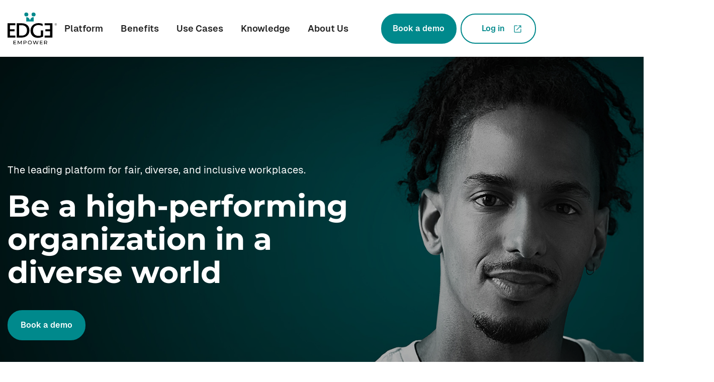

--- FILE ---
content_type: text/html; charset=UTF-8
request_url: https://www.edgeempower.com/
body_size: 22191
content:
<!DOCTYPE html>
<html class="no-js" lang="en-US">

<head>
  <meta charset="UTF-8">
  <meta name="viewport" content="width=device-width, initial-scale=1.0, viewport-fit=cover">
  <title>Workplace Fairness, Diversity, and Inclusion Platform</title>
  <link rel="profile" href="http://gmpg.org/xfn/11">
  <!-- Google Tag Manager -->
<script>(function(w,d,s,l,i){w[l]=w[l]||[];w[l].push({'gtm.start':
new Date().getTime(),event:'gtm.js'});var f=d.getElementsByTagName(s)[0],
j=d.createElement(s),dl=l!='dataLayer'?'&l='+l:'';j.async=true;j.src=
'https://www.googletagmanager.com/gtm.js?id='+i+dl;f.parentNode.insertBefore(j,f);
})(window,document,'script','dataLayer','GTM-NN3WSLP');</script>
<!-- End Google Tag Manager -->

<meta name="google-site-verification" content="5eo2nBxtJ7s3cVJ2NE5X4zqDNkuwSmcmSqebZ1zQsWI" />  <meta name='robots' content='index, follow, max-image-preview:large, max-snippet:-1, max-video-preview:-1' />

	<!-- This site is optimized with the Yoast SEO Premium plugin v26.6 (Yoast SEO v26.6) - https://yoast.com/wordpress/plugins/seo/ -->
	<title>Workplace Fairness, Diversity, and Inclusion Platform</title>
	<meta name="description" content="EDGE Empower enables organizations to drive commitment, track progress, measure results, and simplify compliance." />
	<link rel="canonical" href="https://www.edgeempower.com/" />
	<meta property="og:locale" content="en_US" />
	<meta property="og:type" content="website" />
	<meta property="og:title" content="Workplace Fairness, Diversity, and Inclusion Platform" />
	<meta property="og:description" content="EDGE Empower enables organizations to drive commitment, track progress, measure results, and simplify compliance." />
	<meta property="og:url" content="https://www.edgeempower.com/" />
	<meta property="og:site_name" content="EDGE Empower" />
	<meta property="article:modified_time" content="2025-09-26T15:52:40+00:00" />
	<meta property="og:image" content="https://www.edgeempower.com/wp-content/uploads/2024/02/GettyImages-909146042-1.jpg" />
	<meta property="og:image:width" content="1730" />
	<meta property="og:image:height" content="1151" />
	<meta property="og:image:type" content="image/jpeg" />
	<meta name="twitter:card" content="summary_large_image" />
	<meta name="twitter:title" content="Workplace Fairness, Diversity, and Inclusion Platform" />
	<meta name="twitter:description" content="EDGE Empower enables organizations to drive commitment, track progress, measure results, and simplify compliance." />
	<meta name="twitter:site" content="@EDGE_Empower" />
	<script type="application/ld+json" class="yoast-schema-graph">{"@context":"https://schema.org","@graph":[{"@type":"WebPage","@id":"https://www.edgeempower.com/","url":"https://www.edgeempower.com/","name":"Workplace Fairness, Diversity, and Inclusion Platform","isPartOf":{"@id":"https://www.edgeempower.com/#website"},"about":{"@id":"https://www.edgeempower.com/#organization"},"primaryImageOfPage":{"@id":"https://www.edgeempower.com/#primaryimage"},"image":{"@id":"https://www.edgeempower.com/#primaryimage"},"thumbnailUrl":"https://www.edgeempower.com/wp-content/uploads/2024/02/GettyImages-909146042-1.jpg","datePublished":"2021-07-23T06:53:18+00:00","dateModified":"2025-09-26T15:52:40+00:00","description":"EDGE Empower enables organizations to drive commitment, track progress, measure results, and simplify compliance.","breadcrumb":{"@id":"https://www.edgeempower.com/#breadcrumb"},"inLanguage":"en-US","potentialAction":[{"@type":"ReadAction","target":["https://www.edgeempower.com/"]}]},{"@type":"ImageObject","inLanguage":"en-US","@id":"https://www.edgeempower.com/#primaryimage","url":"https://www.edgeempower.com/wp-content/uploads/2024/02/GettyImages-909146042-1.jpg","contentUrl":"https://www.edgeempower.com/wp-content/uploads/2024/02/GettyImages-909146042-1.jpg","width":1730,"height":1151},{"@type":"BreadcrumbList","@id":"https://www.edgeempower.com/#breadcrumb","itemListElement":[{"@type":"ListItem","position":1,"name":"Home"}]},{"@type":"WebSite","@id":"https://www.edgeempower.com/#website","url":"https://www.edgeempower.com/","name":"EDGE Empower®","description":"The Leading Platform for Fair, Diverse, and Inclusive Workplaces","publisher":{"@id":"https://www.edgeempower.com/#organization"},"potentialAction":[{"@type":"SearchAction","target":{"@type":"EntryPoint","urlTemplate":"https://www.edgeempower.com/?s={search_term_string}"},"query-input":{"@type":"PropertyValueSpecification","valueRequired":true,"valueName":"search_term_string"}}],"inLanguage":"en-US"},{"@type":"Organization","@id":"https://www.edgeempower.com/#organization","name":"EDGE Strategy AG","url":"https://www.edgeempower.com/","logo":{"@type":"ImageObject","inLanguage":"en-US","@id":"https://www.edgeempower.com/#/schema/logo/image/","url":"https://www.edgeempower.com/wp-content/uploads/2021/06/logo-2.svg","contentUrl":"https://www.edgeempower.com/wp-content/uploads/2021/06/logo-2.svg","width":72,"height":73,"caption":"EDGE Strategy AG"},"image":{"@id":"https://www.edgeempower.com/#/schema/logo/image/"},"sameAs":["https://x.com/EDGE_Empower","https://www.linkedin.com/company/edge-empower/"],"description":"EDGE Strategy is a Swiss-based technology company offering the software solution that enables organizations to drive and track commitment, progress, and compliance of their workplace Diversity, Equity, and Inclusion (DE&I) programmes, empowering them to use DE&I as a pillar to gain a competitive advantage with talent, customer, and investor audiences. With EDGE Strategy’s software, called EDGE Empower®, organizations get their DE&I work done, their compliance obligations fulfilled, and their efforts and results recognized through an independent certification system, the EDGE Certification®, at different stages of their DE&I journey. As of March 2024, more than 750 EDGE Certificates have been granted to large organizations in 65 countries representing 41 industry sectors, across the three levels of EDGE Certification.","email":"marketing@edge-strategy.com","numberOfEmployees":{"@type":"QuantitativeValue","minValue":"11","maxValue":"50"}}]}</script>
	<!-- / Yoast SEO Premium plugin. -->


<link rel='dns-prefetch' href='//js-eu1.hs-scripts.com' />
<link rel="alternate" type="application/rss+xml" title="EDGE Empower &raquo; Feed" href="https://www.edgeempower.com/feed/" />
<link rel="alternate" title="oEmbed (JSON)" type="application/json+oembed" href="https://www.edgeempower.com/wp-json/oembed/1.0/embed?url=https%3A%2F%2Fwww.edgeempower.com%2F" />
<link rel="alternate" title="oEmbed (XML)" type="text/xml+oembed" href="https://www.edgeempower.com/wp-json/oembed/1.0/embed?url=https%3A%2F%2Fwww.edgeempower.com%2F&#038;format=xml" />
		<style>
			.lazyload,
			.lazyloading {
				max-width: 100%;
			}
		</style>
		<style id='wp-img-auto-sizes-contain-inline-css' type='text/css'>
img:is([sizes=auto i],[sizes^="auto," i]){contain-intrinsic-size:3000px 1500px}
/*# sourceURL=wp-img-auto-sizes-contain-inline-css */
</style>
<style id='classic-theme-styles-inline-css' type='text/css'>
/*! This file is auto-generated */
.wp-block-button__link{color:#fff;background-color:#32373c;border-radius:9999px;box-shadow:none;text-decoration:none;padding:calc(.667em + 2px) calc(1.333em + 2px);font-size:1.125em}.wp-block-file__button{background:#32373c;color:#fff;text-decoration:none}
/*# sourceURL=/wp-includes/css/classic-themes.min.css */
</style>
<link rel='stylesheet' id='eeb-css-frontend-css' href='https://www.edgeempower.com/wp-content/plugins/email-encoder-bundle/assets/css/style.css?ver=54d4eedc552c499c4a8d6b89c23d3df1' type='text/css' media='all' />
<link rel='stylesheet' id='edgeempower-fonts-css' href='https://www.edgeempower.com/wp-content/themes/edgeempower/assets/css/fonts.css?ver=1707208755' type='text/css' media='all' />
<link rel='stylesheet' id='edgeempower-main-style-css' href='https://www.edgeempower.com/wp-content/themes/edgeempower/assets/css/main.css?ver=1759911890' type='text/css' media='all' />
<link rel='stylesheet' id='aos-css' href='https://www.edgeempower.com/wp-content/themes/edgeempower/assets/css/vendor/aos.css?ver=1707208755' type='text/css' media='all' />
<link rel='stylesheet' id='fontawesome-css' href='https://www.edgeempower.com/wp-content/themes/edgeempower/assets/css/vendor/fontawesome.css?ver=1707208755' type='text/css' media='all' />
<link rel='stylesheet' id='hamburgers-css' href='https://www.edgeempower.com/wp-content/themes/edgeempower/assets/css/vendor/hamburgers.css?ver=1707811745' type='text/css' media='all' />
<style id='kadence-blocks-global-variables-inline-css' type='text/css'>
:root {--global-kb-font-size-sm:clamp(0.8rem, 0.73rem + 0.217vw, 0.9rem);--global-kb-font-size-md:clamp(1.1rem, 0.995rem + 0.326vw, 1.25rem);--global-kb-font-size-lg:clamp(1.75rem, 1.576rem + 0.543vw, 2rem);--global-kb-font-size-xl:clamp(2.25rem, 1.728rem + 1.63vw, 3rem);--global-kb-font-size-xxl:clamp(2.5rem, 1.456rem + 3.26vw, 4rem);--global-kb-font-size-xxxl:clamp(2.75rem, 0.489rem + 7.065vw, 6rem);}:root {--global-palette1: #3182CE;--global-palette2: #2B6CB0;--global-palette3: #1A202C;--global-palette4: #2D3748;--global-palette5: #4A5568;--global-palette6: #718096;--global-palette7: #EDF2F7;--global-palette8: #F7FAFC;--global-palette9: #ffffff;}
/*# sourceURL=kadence-blocks-global-variables-inline-css */
</style>
<script  src="https://www.edgeempower.com/wp-includes/js/jquery/jquery.min.js?ver=3.7.1" id="jquery-core-js"></script>
<script  src="https://www.edgeempower.com/wp-includes/js/jquery/jquery-migrate.min.js?ver=3.4.1" id="jquery-migrate-js"></script>
<script  src="https://www.edgeempower.com/wp-content/plugins/email-encoder-bundle/assets/js/custom.js?ver=2c542c9989f589cd5318f5cef6a9ecd7" id="eeb-js-frontend-js"></script>
<link rel="https://api.w.org/" href="https://www.edgeempower.com/wp-json/" /><link rel="alternate" title="JSON" type="application/json" href="https://www.edgeempower.com/wp-json/wp/v2/pages/12960" /><link rel="EditURI" type="application/rsd+xml" title="RSD" href="https://www.edgeempower.com/xmlrpc.php?rsd" />
<link rel='shortlink' href='https://www.edgeempower.com/' />
			<!-- DO NOT COPY THIS SNIPPET! Start of Page Analytics Tracking for HubSpot WordPress plugin v11.3.33-->
			<script class="hsq-set-content-id" data-content-id="standard-page">
				var _hsq = _hsq || [];
				_hsq.push(["setContentType", "standard-page"]);
			</script>
			<!-- DO NOT COPY THIS SNIPPET! End of Page Analytics Tracking for HubSpot WordPress plugin -->
			
<link rel="alternate" type="application/rss+xml" title="Podcast RSS feed" href="https://www.edgeempower.com/feed/podcast" />

		<script>
			document.documentElement.className = document.documentElement.className.replace('no-js', 'js');
		</script>
				<style>
			.no-js img.lazyload {
				display: none;
			}

			figure.wp-block-image img.lazyloading {
				min-width: 150px;
			}

			.lazyload,
			.lazyloading {
				--smush-placeholder-width: 100px;
				--smush-placeholder-aspect-ratio: 1/1;
				width: var(--smush-image-width, var(--smush-placeholder-width)) !important;
				aspect-ratio: var(--smush-image-aspect-ratio, var(--smush-placeholder-aspect-ratio)) !important;
			}

						.lazyload, .lazyloading {
				opacity: 0;
			}

			.lazyloaded {
				opacity: 1;
				transition: opacity 400ms;
				transition-delay: 0ms;
			}

					</style>
		<link rel="shortcut icon" href="https://www.edgeempower.com/wp-content/themes/edgeempower/assets/img/favicon/favicon.ico" type="image/x-icon" />
<link rel="apple-touch-icon" sizes="57x57" href="https://www.edgeempower.com/wp-content/themes/edgeempower/assets/img/favicon/apple-touch-icon-57x57.png" />
<link rel="apple-touch-icon" sizes="114x114" href="https://www.edgeempower.com/wp-content/themes/edgeempower/assets/img/favicon/apple-touch-icon-114x114.png" />
<link rel="apple-touch-icon" sizes="72x72" href="https://www.edgeempower.com/wp-content/themes/edgeempower/assets/img/favicon/apple-touch-icon-72x72.png" />
<link rel="apple-touch-icon" sizes="144x144" href="https://www.edgeempower.com/wp-content/themes/edgeempower/assets/img/favicon/apple-touch-icon-144x144.png" />
<link rel="apple-touch-icon" sizes="120x120" href="https://www.edgeempower.com/wp-content/themes/edgeempower/assets/img/favicon/apple-touch-icon-120x120.png" />
<link rel="apple-touch-icon" sizes="152x152" href="https://www.edgeempower.com/wp-content/themes/edgeempower/assets/img/favicon/apple-touch-icon-152x152.png" />
<link rel="icon" type="image/png" href="https://www.edgeempower.com/wp-content/themes/edgeempower/assets/img/favicon/favicon-32x32.png" sizes="32x32" />
<link rel="icon" type="image/png" href="https://www.edgeempower.com/wp-content/themes/edgeempower/assets/img/favicon/favicon-16x16.png" sizes="16x16" />
<meta name="application-name" content="EDGEEMPOWER"/>
<meta name="msapplication-TileColor" content="#fff" />
<meta name="msapplication-TileImage" content="https://www.edgeempower.com/wp-content/themes/edgeempower/assets/img/favicon/mstile-144x144.png" />
<link rel="icon" href="https://www.edgeempower.com/wp-content/uploads/2022/05/edge-empower-favicon.png" sizes="32x32" />
<link rel="icon" href="https://www.edgeempower.com/wp-content/uploads/2022/05/edge-empower-favicon.png" sizes="192x192" />
<link rel="apple-touch-icon" href="https://www.edgeempower.com/wp-content/uploads/2022/05/edge-empower-favicon.png" />
<meta name="msapplication-TileImage" content="https://www.edgeempower.com/wp-content/uploads/2022/05/edge-empower-favicon.png" />
		<style type="text/css" id="wp-custom-css">
			.group-custom-process {
	padding: 110px 0;
}

.swiper-slide-title {
	 font-size: 24px;
        line-height: 130%;
        font-weight: 700;
}`

.stories--container-item-content .a-btn-bordered {
	margin-top: -8px !important;
}

.stories--container-row1-col1 .stories--container-item-content {
  background: #3a878b;
}

.stories--container-row1-col2 .stories--container-item:first-child .stories--container-item-content {
  background: #9e2438;
}

.stories--container-row1-col2 .stories--container-item:last-child .stories--container-item-content {
  background: #616d7b;
}

.stories--container-row1-col3 .stories--container-item-content {
  background: #265c5f;
}

.stories--container-row2-col1 .stories--container-item-content {
  background: #344856;
}

.stories--container-row2-col2 .stories--container-item-content {
  background: #3a878b;
}


.inner-content-pay-tool .inner-content.py-14 {
	padding-bottom: 0;
}

.mission-vision-member-img {
  object-fit: cover;
}

.inner-content .mobile-cards .nav a {
    background-size: contain !important;
}
@media all and (min-width: 1200px) {
.lg-hidden-forced {
	display: none;
}
}
.hero-hp--heading {
  max-width: 650px;
}


@media all and (max-width: 768px) {
	.footer-row-column-menu {
		position: relative;
	}
    
	.footer-row-column-2 .footer-bottom-column-address {
		position: absolute;
    bottom: 0;
	}

}
 


@media all and (min-width: 768px) {
	.page-about-us main#content {
		margin-top: 0;
	}
}

.group-custom-process h2 {
	width: 100%;
	color: #fff;
	text-align: center;
	margin-bottom: 126px;
	font-size: 40px;
  font-style: normal;
  font-weight: 700;
  line-height: 150%;
}

.group-custom-process .wp-block-image {
	max-width: 1000px;
	margin: auto;
}

ul.c-hor-menu .sub-menu .menu-first-child-turquoise a {
  color: #00898C;
}


.page-thank-you-for-your-subscription h1 {
	max-width: 513px;
}

.page-thank-you-for-your-subscription .content-columns a.a-btn  {
	padding: 0;
	background: transparent;
	border: none;
	color: #005d60;
  font-weight: 700;
}

.page-thank-you-for-your-subscription .content-columns .mb-8 {
	margin-bottom: 0 !important;
}


@media all and (max-width: 768px) {
	.img-desktop {
		display: none
	}
	
	.img-mobile.hidden {
		display: block;
		margin: auto;
	}
	
}


/**** Hero Section Adjustment for Frontpage 06.12.24 ****/
.page-id-12960 .hero-hp--heading {
    max-width: 750px;
}

.page-id-12960 .hero-hp--tagline {
	max-width: 600px
}

@media (min-width: 992px) {
    .page-id-12960 .hero-hp--container-inside {
        top: 260px;
    }
}
		</style>
		  <script>
    (function(H) {
      H.className = H.className.replace(/\bno-js\b/, 'js')
    })(document.documentElement)
  </script>   <style id='global-styles-inline-css' type='text/css'>
:root{--wp--preset--aspect-ratio--square: 1;--wp--preset--aspect-ratio--4-3: 4/3;--wp--preset--aspect-ratio--3-4: 3/4;--wp--preset--aspect-ratio--3-2: 3/2;--wp--preset--aspect-ratio--2-3: 2/3;--wp--preset--aspect-ratio--16-9: 16/9;--wp--preset--aspect-ratio--9-16: 9/16;--wp--preset--color--black: #000000;--wp--preset--color--cyan-bluish-gray: #abb8c3;--wp--preset--color--white: #ffffff;--wp--preset--color--pale-pink: #f78da7;--wp--preset--color--vivid-red: #cf2e2e;--wp--preset--color--luminous-vivid-orange: #ff6900;--wp--preset--color--luminous-vivid-amber: #fcb900;--wp--preset--color--light-green-cyan: #7bdcb5;--wp--preset--color--vivid-green-cyan: #00d084;--wp--preset--color--pale-cyan-blue: #8ed1fc;--wp--preset--color--vivid-cyan-blue: #0693e3;--wp--preset--color--vivid-purple: #9b51e0;--wp--preset--gradient--vivid-cyan-blue-to-vivid-purple: linear-gradient(135deg,rgb(6,147,227) 0%,rgb(155,81,224) 100%);--wp--preset--gradient--light-green-cyan-to-vivid-green-cyan: linear-gradient(135deg,rgb(122,220,180) 0%,rgb(0,208,130) 100%);--wp--preset--gradient--luminous-vivid-amber-to-luminous-vivid-orange: linear-gradient(135deg,rgb(252,185,0) 0%,rgb(255,105,0) 100%);--wp--preset--gradient--luminous-vivid-orange-to-vivid-red: linear-gradient(135deg,rgb(255,105,0) 0%,rgb(207,46,46) 100%);--wp--preset--gradient--very-light-gray-to-cyan-bluish-gray: linear-gradient(135deg,rgb(238,238,238) 0%,rgb(169,184,195) 100%);--wp--preset--gradient--cool-to-warm-spectrum: linear-gradient(135deg,rgb(74,234,220) 0%,rgb(151,120,209) 20%,rgb(207,42,186) 40%,rgb(238,44,130) 60%,rgb(251,105,98) 80%,rgb(254,248,76) 100%);--wp--preset--gradient--blush-light-purple: linear-gradient(135deg,rgb(255,206,236) 0%,rgb(152,150,240) 100%);--wp--preset--gradient--blush-bordeaux: linear-gradient(135deg,rgb(254,205,165) 0%,rgb(254,45,45) 50%,rgb(107,0,62) 100%);--wp--preset--gradient--luminous-dusk: linear-gradient(135deg,rgb(255,203,112) 0%,rgb(199,81,192) 50%,rgb(65,88,208) 100%);--wp--preset--gradient--pale-ocean: linear-gradient(135deg,rgb(255,245,203) 0%,rgb(182,227,212) 50%,rgb(51,167,181) 100%);--wp--preset--gradient--electric-grass: linear-gradient(135deg,rgb(202,248,128) 0%,rgb(113,206,126) 100%);--wp--preset--gradient--midnight: linear-gradient(135deg,rgb(2,3,129) 0%,rgb(40,116,252) 100%);--wp--preset--font-size--small: 13px;--wp--preset--font-size--medium: 20px;--wp--preset--font-size--large: 36px;--wp--preset--font-size--x-large: 42px;--wp--preset--spacing--20: 0.44rem;--wp--preset--spacing--30: 0.67rem;--wp--preset--spacing--40: 1rem;--wp--preset--spacing--50: 1.5rem;--wp--preset--spacing--60: 2.25rem;--wp--preset--spacing--70: 3.38rem;--wp--preset--spacing--80: 5.06rem;--wp--preset--shadow--natural: 6px 6px 9px rgba(0, 0, 0, 0.2);--wp--preset--shadow--deep: 12px 12px 50px rgba(0, 0, 0, 0.4);--wp--preset--shadow--sharp: 6px 6px 0px rgba(0, 0, 0, 0.2);--wp--preset--shadow--outlined: 6px 6px 0px -3px rgb(255, 255, 255), 6px 6px rgb(0, 0, 0);--wp--preset--shadow--crisp: 6px 6px 0px rgb(0, 0, 0);}:where(.is-layout-flex){gap: 0.5em;}:where(.is-layout-grid){gap: 0.5em;}body .is-layout-flex{display: flex;}.is-layout-flex{flex-wrap: wrap;align-items: center;}.is-layout-flex > :is(*, div){margin: 0;}body .is-layout-grid{display: grid;}.is-layout-grid > :is(*, div){margin: 0;}:where(.wp-block-columns.is-layout-flex){gap: 2em;}:where(.wp-block-columns.is-layout-grid){gap: 2em;}:where(.wp-block-post-template.is-layout-flex){gap: 1.25em;}:where(.wp-block-post-template.is-layout-grid){gap: 1.25em;}.has-black-color{color: var(--wp--preset--color--black) !important;}.has-cyan-bluish-gray-color{color: var(--wp--preset--color--cyan-bluish-gray) !important;}.has-white-color{color: var(--wp--preset--color--white) !important;}.has-pale-pink-color{color: var(--wp--preset--color--pale-pink) !important;}.has-vivid-red-color{color: var(--wp--preset--color--vivid-red) !important;}.has-luminous-vivid-orange-color{color: var(--wp--preset--color--luminous-vivid-orange) !important;}.has-luminous-vivid-amber-color{color: var(--wp--preset--color--luminous-vivid-amber) !important;}.has-light-green-cyan-color{color: var(--wp--preset--color--light-green-cyan) !important;}.has-vivid-green-cyan-color{color: var(--wp--preset--color--vivid-green-cyan) !important;}.has-pale-cyan-blue-color{color: var(--wp--preset--color--pale-cyan-blue) !important;}.has-vivid-cyan-blue-color{color: var(--wp--preset--color--vivid-cyan-blue) !important;}.has-vivid-purple-color{color: var(--wp--preset--color--vivid-purple) !important;}.has-black-background-color{background-color: var(--wp--preset--color--black) !important;}.has-cyan-bluish-gray-background-color{background-color: var(--wp--preset--color--cyan-bluish-gray) !important;}.has-white-background-color{background-color: var(--wp--preset--color--white) !important;}.has-pale-pink-background-color{background-color: var(--wp--preset--color--pale-pink) !important;}.has-vivid-red-background-color{background-color: var(--wp--preset--color--vivid-red) !important;}.has-luminous-vivid-orange-background-color{background-color: var(--wp--preset--color--luminous-vivid-orange) !important;}.has-luminous-vivid-amber-background-color{background-color: var(--wp--preset--color--luminous-vivid-amber) !important;}.has-light-green-cyan-background-color{background-color: var(--wp--preset--color--light-green-cyan) !important;}.has-vivid-green-cyan-background-color{background-color: var(--wp--preset--color--vivid-green-cyan) !important;}.has-pale-cyan-blue-background-color{background-color: var(--wp--preset--color--pale-cyan-blue) !important;}.has-vivid-cyan-blue-background-color{background-color: var(--wp--preset--color--vivid-cyan-blue) !important;}.has-vivid-purple-background-color{background-color: var(--wp--preset--color--vivid-purple) !important;}.has-black-border-color{border-color: var(--wp--preset--color--black) !important;}.has-cyan-bluish-gray-border-color{border-color: var(--wp--preset--color--cyan-bluish-gray) !important;}.has-white-border-color{border-color: var(--wp--preset--color--white) !important;}.has-pale-pink-border-color{border-color: var(--wp--preset--color--pale-pink) !important;}.has-vivid-red-border-color{border-color: var(--wp--preset--color--vivid-red) !important;}.has-luminous-vivid-orange-border-color{border-color: var(--wp--preset--color--luminous-vivid-orange) !important;}.has-luminous-vivid-amber-border-color{border-color: var(--wp--preset--color--luminous-vivid-amber) !important;}.has-light-green-cyan-border-color{border-color: var(--wp--preset--color--light-green-cyan) !important;}.has-vivid-green-cyan-border-color{border-color: var(--wp--preset--color--vivid-green-cyan) !important;}.has-pale-cyan-blue-border-color{border-color: var(--wp--preset--color--pale-cyan-blue) !important;}.has-vivid-cyan-blue-border-color{border-color: var(--wp--preset--color--vivid-cyan-blue) !important;}.has-vivid-purple-border-color{border-color: var(--wp--preset--color--vivid-purple) !important;}.has-vivid-cyan-blue-to-vivid-purple-gradient-background{background: var(--wp--preset--gradient--vivid-cyan-blue-to-vivid-purple) !important;}.has-light-green-cyan-to-vivid-green-cyan-gradient-background{background: var(--wp--preset--gradient--light-green-cyan-to-vivid-green-cyan) !important;}.has-luminous-vivid-amber-to-luminous-vivid-orange-gradient-background{background: var(--wp--preset--gradient--luminous-vivid-amber-to-luminous-vivid-orange) !important;}.has-luminous-vivid-orange-to-vivid-red-gradient-background{background: var(--wp--preset--gradient--luminous-vivid-orange-to-vivid-red) !important;}.has-very-light-gray-to-cyan-bluish-gray-gradient-background{background: var(--wp--preset--gradient--very-light-gray-to-cyan-bluish-gray) !important;}.has-cool-to-warm-spectrum-gradient-background{background: var(--wp--preset--gradient--cool-to-warm-spectrum) !important;}.has-blush-light-purple-gradient-background{background: var(--wp--preset--gradient--blush-light-purple) !important;}.has-blush-bordeaux-gradient-background{background: var(--wp--preset--gradient--blush-bordeaux) !important;}.has-luminous-dusk-gradient-background{background: var(--wp--preset--gradient--luminous-dusk) !important;}.has-pale-ocean-gradient-background{background: var(--wp--preset--gradient--pale-ocean) !important;}.has-electric-grass-gradient-background{background: var(--wp--preset--gradient--electric-grass) !important;}.has-midnight-gradient-background{background: var(--wp--preset--gradient--midnight) !important;}.has-small-font-size{font-size: var(--wp--preset--font-size--small) !important;}.has-medium-font-size{font-size: var(--wp--preset--font-size--medium) !important;}.has-large-font-size{font-size: var(--wp--preset--font-size--large) !important;}.has-x-large-font-size{font-size: var(--wp--preset--font-size--x-large) !important;}
/*# sourceURL=global-styles-inline-css */
</style>
<link rel='stylesheet' id='swiper-css' href='https://www.edgeempower.com/wp-content/themes/edgeempower/assets/css/vendor/swiper.css?ver=1707208755' type='text/css' media='all' />
<link rel='stylesheet' id='mediaelement-css' href='https://www.edgeempower.com/wp-includes/js/mediaelement/mediaelementplayer-legacy.min.css?ver=4.2.17' type='text/css' media='all' />
<link rel='stylesheet' id='wp-mediaelement-css' href='https://www.edgeempower.com/wp-includes/js/mediaelement/wp-mediaelement.min.css?ver=6.9' type='text/css' media='all' />
<meta name="generator" content="WP Rocket 3.20.2" data-wpr-features="wpr_image_dimensions wpr_preload_links wpr_desktop" /></head>

<body class="home wp-singular page-template-default page page-id-12960 wp-custom-logo wp-embed-responsive wp-theme-edgeempower group-blog page-home">
  <!-- Google Tag Manager (noscript) -->
<noscript><iframe data-src="https://www.googletagmanager.com/ns.html?id=GTM-NN3WSLP"
height="0" width="0" style="display:none;visibility:hidden" src="[data-uri]" class="lazyload" data-load-mode="1"></iframe></noscript>
<!-- End Google Tag Manager (noscript) -->  <!--[if lt IE 11]>
<div class="browserupgrade"><p>Sie benutzen einen <strong>veralteten Browser mit Sicherheitsschwachstellen</strong> und können nicht alle Funktionen dieser Webseite nutzen.<br />
<a href="http://outdatedbrowser.com/de">Hier erfahren Sie, wie einfach Sie Ihren Browser aktualisieren können</a>.</p>
<p>You are using an <strong>outdated</strong> browser. Please <a href="http://outdatedbrowser.com/en">upgrade your browser</a> to improve your experience.</p>
</div>
<![endif]-->

  <div  class="l-outline">

    <header  class="fixed top-0 left-0 w-full transition-all duration-500 transform js-header not-prose header-visual-styles" data-behavior-when-scrolling-down="show">
      <div  class="flex items-center justify-between header-inner">
        <a class="block font-bold text-header text-16 lg:text-25 hover:no-underline hover:text-header" href="https://www.edgeempower.com/" aria-label="Go to homepage">
          <img width="98" height="66" class="header-logo lazyload" data-src="/wp-content/themes/edgeempower/assets/img/logo-edge-empower.svg" alt="Edge Empower" src="[data-uri]" style="--smush-placeholder-width: 98px; --smush-placeholder-aspect-ratio: 98/66;">
          <img width="98" height="66" class="header-logo-white lazyload" data-src="/wp-content/themes/edgeempower/assets/img/edge-logo-white.svg" alt="Edge Empower" src="[data-uri]" style="--smush-placeholder-width: 98px; --smush-placeholder-aspect-ratio: 98/66;">

        </a>
        <div class="flex items-center header-menu-container">
          <div class="items-center flex-1 hidden lg:flex header-menu-container-sm">
            <ul id="menu-header-menu" class="c-hor-menu"><li id="menu-item-25529" class="menu-item menu-item-type-post_type menu-item-object-page menu-item-has-children menu-item-25529"><a href="https://www.edgeempower.com/platform/">Platform</a>
<ul class="sub-menu">
	<li id="menu-item-25571" class="lg-hidden-forced menu-item menu-item-type-post_type menu-item-object-page menu-item-25571"><a href="https://www.edgeempower.com/platform/">Features</a></li>
	<li id="menu-item-24632" class="menu-item menu-item-type-post_type menu-item-object-page menu-item-24632"><a href="https://www.edgeempower.com/features/edge-insights/">EDGE Insights®</a></li>
	<li id="menu-item-24635" class="menu-item menu-item-type-post_type menu-item-object-page menu-item-24635"><a href="https://www.edgeempower.com/features/edge-knowledge/">EDGE Knowledge®</a></li>
	<li id="menu-item-24637" class="menu-item menu-item-type-post_type menu-item-object-page menu-item-24637"><a href="https://www.edgeempower.com/features/edge-connections/">EDGE Connections®</a></li>
	<li id="menu-item-24634" class="menu-item menu-item-type-post_type menu-item-object-page menu-item-24634"><a href="https://www.edgeempower.com/features/edge-certification/">EDGE Certification® Bootcamp</a></li>
	<li id="menu-item-26433" class="menu-item menu-item-type-post_type menu-item-object-page menu-item-26433"><a href="https://www.edgeempower.com/features/edge-empower-pay-tool/">EDGE Empower® Pay Tool</a></li>
</ul>
</li>
<li id="menu-item-25528" class="menu-item menu-item-type-post_type menu-item-object-page menu-item-25528"><a href="https://www.edgeempower.com/benefits/">Benefits</a></li>
<li id="menu-item-26182" class="menu-item menu-item-type-custom menu-item-object-custom menu-item-has-children menu-item-26182"><a href="#">Use Cases</a>
<ul class="sub-menu">
	<li id="menu-item-26184" class="menu-item menu-item-type-post_type menu-item-object-page menu-item-26184"><a href="https://www.edgeempower.com/the-eu-pay-transparency-directive/">EU Pay Transparency Directive</a></li>
	<li id="menu-item-26183" class="menu-item menu-item-type-post_type menu-item-object-page menu-item-26183"><a href="https://www.edgeempower.com/swiss-legislation-on-equal-pay/">Switzerland Revised Equal Pay Act</a></li>
	<li id="menu-item-26185" class="menu-item menu-item-type-post_type menu-item-object-page menu-item-26185"><a href="https://www.edgeempower.com/brazils-pay-equity-law/">Brazil Pay Equity Law</a></li>
</ul>
</li>
<li id="menu-item-24762" class="menu-item menu-item-type-custom menu-item-object-custom menu-item-has-children menu-item-24762"><a href="#">Knowledge</a>
<ul class="sub-menu">
	<li id="menu-item-27995" class="menu-item menu-item-type-post_type menu-item-object-page menu-item-27995"><a href="https://www.edgeempower.com/insights-foresights/">Insights &amp; Foresights</a></li>
	<li id="menu-item-24645" class="menu-item menu-item-type-post_type menu-item-object-page menu-item-24645"><a href="https://www.edgeempower.com/insights-foresights/newsletter/">Newsletter</a></li>
</ul>
</li>
<li id="menu-item-24643" class="menu-item menu-item-type-custom menu-item-object-custom menu-item-24643"><a href="https://www.edgeempower.com/about-us/">About Us</a></li>
</ul>            <div class="header-menu-container-buttons">
              <button class="a-btn a-btn-arrow a-btn-demo">Book a demo</button><a href="https://assessment.edge-strategy.com/users/sign_in"  class="a-btn a-btn-white a-btn-arrow" target="_blank">Log in</a>            </div>
          </div>
          <div class="ml-4 flex items-center lg:!hidden z-50">
            <button class="js-menu-toggle hamburger hamburger--spin focus:outline-none h-[21px]" type="button" aria-label="Menu">
              <span class="hamburger-box">
                <span class="hamburger-inner"></span>
              </span>
            </button>
          </div>
        </div>

      </div>
    </header>

    <main  id="content" class="relative">
<div  class="l-blocks-wrap theme-typography">

  
  
      <div id="block_5a5ac33e9ec479038df32692875324aa" class="not-prose l-block" >
  
    <div class="flex items-center hero hero-hp">
    <img width="1920" height="1080" decoding="async" data-src="https://www.edgeempower.com/wp-content/uploads/2024/02/hero-edge-empower.jpg" alt="" class="hidden w-full hero-hp--background sm:block lazyload" src="[data-uri]" style="--smush-placeholder-width: 1920px; --smush-placeholder-aspect-ratio: 1920/1080;">
    <img width="430" height="753" decoding="async" data-src="https://www.edgeempower.com/wp-content/uploads/2024/06/mobile-edge-hero.jpg" alt="" class="w-full hero-hp--background sm:hidden lazyload" src="[data-uri]" style="--smush-placeholder-width: 430px; --smush-placeholder-aspect-ratio: 430/753;">

    <div class="absolute z-20 text-white hero-hp--container-inside">
      <div class="hero-hp--tagline">The leading platform for fair, diverse, and inclusive workplaces.</div><h1 class="hero-hp--heading">Be a high-performing organization in a diverse world</h1><a class="a-btn a-btn-hero-hp a-btn-demo">Book a demo</a>    </div>
          <div class="absolute bottom-0 left-0 w-full hero-hp--trust">
        <div class="hero-hp--trust-left">
          <div class="hero-hp--trust-left-el">Trusted</div>
          <div class="hero-hp--trust-left-el">Used</div>
          <div class="hero-hp--trust-left-el">Recommended</div>
        </div>
      </div>
      <div class="absolute bottom-0 flex flex-wrap items-center justify-between w-full hero-hp--logos">
        <div class="hero-hp--logos-slide ">
          <img width="1080" height="267" decoding="async" class="hero-hp--logos-item lazyload" alt="" data-src="https://www.edgeempower.com/wp-content/uploads/2024/02/Allianz.svg" src="[data-uri]" style="--smush-placeholder-width: 1080px; --smush-placeholder-aspect-ratio: 1080/267;"><img width="1080" height="240" decoding="async" class="hero-hp--logos-item lazyload" alt="" data-src="https://www.edgeempower.com/wp-content/uploads/2024/02/Capgemini.svg" src="[data-uri]" style="--smush-placeholder-width: 1080px; --smush-placeholder-aspect-ratio: 1080/240;"><img width="967" height="1080" decoding="async" class="hero-hp--logos-item lazyload" alt="" data-src="https://www.edgeempower.com/wp-content/uploads/2024/02/Chevron.svg" src="[data-uri]" style="--smush-placeholder-width: 967px; --smush-placeholder-aspect-ratio: 967/1080;"><img width="934" height="492" decoding="async" class="hero-hp--logos-item lazyload" alt="" data-src="https://www.edgeempower.com/wp-content/uploads/2024/05/Lavazza_Logo.svg" src="[data-uri]" style="--smush-placeholder-width: 934px; --smush-placeholder-aspect-ratio: 934/492;"><img width="1080" height="383" decoding="async" class="hero-hp--logos-item lazyload" alt="" data-src="https://www.edgeempower.com/wp-content/uploads/2024/02/Engie.svg" src="[data-uri]" style="--smush-placeholder-width: 1080px; --smush-placeholder-aspect-ratio: 1080/383;"><img width="1200" height="351" decoding="async" class="hero-hp--logos-item lazyload" alt="" data-src="https://www.edgeempower.com/wp-content/uploads/2024/02/Firmenich.svg" src="[data-uri]" style="--smush-placeholder-width: 1200px; --smush-placeholder-aspect-ratio: 1200/351;"><img width="517" height="140" decoding="async" class="hero-hp--logos-item lazyload" alt="" data-src="https://www.edgeempower.com/wp-content/uploads/2024/05/UniCredit_Logo_Vector-1.svg" src="[data-uri]" style="--smush-placeholder-width: 517px; --smush-placeholder-aspect-ratio: 517/140;"><img width="744" height="145" decoding="async" class="hero-hp--logos-item lazyload" alt="" data-src="https://www.edgeempower.com/wp-content/uploads/2024/02/Ringier-logo.svg" src="[data-uri]" style="--smush-placeholder-width: 744px; --smush-placeholder-aspect-ratio: 744/145;"><img width="1024" height="250" decoding="async" class="hero-hp--logos-item lazyload" alt="" data-src="https://www.edgeempower.com/wp-content/uploads/2024/05/LOreal_logo-1.png" src="[data-uri]" style="--smush-placeholder-width: 1024px; --smush-placeholder-aspect-ratio: 1024/250;"><img width="151" height="26" decoding="async" class="hero-hp--logos-item lazyload" alt="" data-src="https://www.edgeempower.com/wp-content/uploads/2024/05/CPPIB_Logo.svg" src="[data-uri]" style="--smush-placeholder-width: 151px; --smush-placeholder-aspect-ratio: 151/26;"><img width="768" height="553" decoding="async" class="hero-hp--logos-item lazyload" alt="" data-src="https://www.edgeempower.com/wp-content/uploads/2024/05/IFF_Logo.png" src="[data-uri]" style="--smush-placeholder-width: 768px; --smush-placeholder-aspect-ratio: 768/553;"><img width="155" height="42" decoding="async" class="hero-hp--logos-item lazyload" alt="" data-src="https://www.edgeempower.com/wp-content/uploads/2024/05/AXA_Logo.svg" src="[data-uri]" style="--smush-placeholder-width: 155px; --smush-placeholder-aspect-ratio: 155/42;"><img width="500" height="110" decoding="async" class="hero-hp--logos-item lazyload" alt="" data-src="https://www.edgeempower.com/wp-content/uploads/2024/05/Esprinet_Logo.svg" src="[data-uri]" style="--smush-placeholder-width: 500px; --smush-placeholder-aspect-ratio: 500/110;"><img width="601" height="163" decoding="async" class="hero-hp--logos-item lazyload" alt="" data-src="https://www.edgeempower.com/wp-content/uploads/2024/05/Datasite_logo.svg" src="[data-uri]" style="--smush-placeholder-width: 601px; --smush-placeholder-aspect-ratio: 601/163;"><img width="357" height="159" decoding="async" class="hero-hp--logos-item lazyload" alt="" data-src="https://www.edgeempower.com/wp-content/uploads/2024/05/UNFPA_logo.svg" src="[data-uri]" style="--smush-placeholder-width: 357px; --smush-placeholder-aspect-ratio: 357/159;"><img width="182" height="36" decoding="async" class="hero-hp--logos-item lazyload" alt="" data-src="https://www.edgeempower.com/wp-content/uploads/2024/05/World_Bank_Logo.svg" src="[data-uri]" style="--smush-placeholder-width: 182px; --smush-placeholder-aspect-ratio: 182/36;"><img width="212" height="49" decoding="async" class="hero-hp--logos-item lazyload" alt="" data-src="https://www.edgeempower.com/wp-content/uploads/2024/05/AIIB_logo.svg" src="[data-uri]" style="--smush-placeholder-width: 212px; --smush-placeholder-aspect-ratio: 212/49;">        </div>
      </div>
    
  </div>
</div>


      <div id="block_fb6eb71acd6bec12cb1dcb14cc843b92" class=" not-prose l-block" >
  
    <div class="text-center columns">
    <h2 class="columns--heading text-dark-blue font-header text-30 sm:text-32">Why choose EDGE Empower<sup>®</sup></h2>          <div class="hidden sm:flex columns--container">
        <div class="flex flex-col justify-between flex-1 text-center columns--container-item"><div class="text-center columns--container-item-above"><img width="90" height="100" decoding="async" class="columns--container-item-icon lazyload" alt="" data-src="https://www.edgeempower.com/wp-content/uploads/2024/03/compliance-edgeempower.svg" src="[data-uri]" style="--smush-placeholder-width: 90px; --smush-placeholder-aspect-ratio: 90/100;"><h3 class="columns--container-item-heading font-bold leading-1.3 text-28 mb-12">Compliance: <br/> Simplified</h3><div class="columns--container-item-content text-18 leading-1.5"><p>EDGE Empower® provides a holistic approach to meet regulatory compliance across pay equity, CSRD, EU Pay Transparency Directive, and other local reporting obligations.</p>
</div></div></div><div class="flex flex-col justify-between flex-1 text-center columns--container-item"><div class="text-center columns--container-item-above"><img width="90" height="99" decoding="async" class="columns--container-item-icon lazyload" alt="" data-src="https://www.edgeempower.com/wp-content/uploads/2024/03/commitment-edgeempower.svg" src="[data-uri]" style="--smush-placeholder-width: 90px; --smush-placeholder-aspect-ratio: 90/99;"><h3 class="columns--container-item-heading font-bold leading-1.3 text-28 mb-12">Commitment: <br/>Certified</h3><div class="columns--container-item-content text-18 leading-1.5"><p>EDGE Empower® brings data-led clarity to verify where and how workplace diversity, fairness, and inclusion goals are being achieved. EDGE Empower® prepares you for the independently verified EDGE Certification®.</p>
</div></div></div><div class="flex flex-col justify-between flex-1 text-center columns--container-item"><div class="text-center columns--container-item-above"><img width="1371" height="1700" decoding="async" class="columns--container-item-icon lazyload" alt="" data-src="https://www.edgeempower.com/wp-content/uploads/2024/03/competitive-edgeempower.svg" src="[data-uri]" style="--smush-placeholder-width: 1371px; --smush-placeholder-aspect-ratio: 1371/1700;"><h3 class="columns--container-item-heading font-bold leading-1.3 text-28 mb-12">Competitive advantage: <br/> Delivered</h3><div class="columns--container-item-content text-18 leading-1.5"><p>EDGE Empower® enables organizations to reap the benefits of their investments in a fair and inclusive workplace for all, and become recognized as the organization to work for, to buy from, to do business with, and to invest in.</p>
</div></div></div>      </div>
      <div class="columns--swiper sm:hidden">
        <div class="swiper-pagination"></div>
        <div class="swiper-wrapper">
          <div class="flex flex-col justify-between text-center columns--container-item swiper-slide"><div class="text-center columns--container-item-above"><img width="90" height="100" decoding="async" class="columns--container-item-icon lazyload" alt="" data-src="https://www.edgeempower.com/wp-content/uploads/2024/03/compliance-edgeempower.svg" src="[data-uri]" style="--smush-placeholder-width: 90px; --smush-placeholder-aspect-ratio: 90/100;"><h3 class="columns--container-item-heading font-bold text-25 leading-1.3 mb-7">Compliance: <br/> Simplified</h3><div class="columns--container-item-content"><p>EDGE Empower® provides a holistic approach to meet regulatory compliance across pay equity, CSRD, EU Pay Transparency Directive, and other local reporting obligations.</p>
</div></div></div><div class="flex flex-col justify-between text-center columns--container-item swiper-slide"><div class="text-center columns--container-item-above"><img width="90" height="99" decoding="async" class="columns--container-item-icon lazyload" alt="" data-src="https://www.edgeempower.com/wp-content/uploads/2024/03/commitment-edgeempower.svg" src="[data-uri]" style="--smush-placeholder-width: 90px; --smush-placeholder-aspect-ratio: 90/99;"><h3 class="columns--container-item-heading font-bold text-25 leading-1.3 mb-7">Commitment: <br/>Certified</h3><div class="columns--container-item-content"><p>EDGE Empower® brings data-led clarity to verify where and how workplace diversity, fairness, and inclusion goals are being achieved. EDGE Empower® prepares you for the independently verified EDGE Certification®.</p>
</div></div></div><div class="flex flex-col justify-between text-center columns--container-item swiper-slide"><div class="text-center columns--container-item-above"><img width="1371" height="1700" decoding="async" class="columns--container-item-icon lazyload" alt="" data-src="https://www.edgeempower.com/wp-content/uploads/2024/03/competitive-edgeempower.svg" src="[data-uri]" style="--smush-placeholder-width: 1371px; --smush-placeholder-aspect-ratio: 1371/1700;"><h3 class="columns--container-item-heading font-bold text-25 leading-1.3 mb-7">Competitive advantage: <br/> Delivered</h3><div class="columns--container-item-content"><p>EDGE Empower® enables organizations to reap the benefits of their investments in a fair and inclusive workplace for all, and become recognized as the organization to work for, to buy from, to do business with, and to invest in.</p>
</div></div></div>        </div>
      </div>
    

  </div>
</div>



      <div id="block_1be18731a878dd988df3b5f71a981dc1" class="not-prose l-block" >
  
    <div class="video">
    <div class="flex flex-col-reverse items-end video--inner lg:flex-row">
      <div class="video--left">
        <h2 class="video--left-heading">Designed for  <br/>Real. World. Change.</h2><div class="video--left-content"><p>EDGE Empower® is the platform for fair, diverse, and inclusive workplaces enabling you to drive commitment, track progress, measure results, and simplify compliance. No matter where you are on your journey, EDGE Empower® enables you to build a stronger culture and leadership, inspire more engaged employees, and unlock sustainable business success.</p>
<p>EDGE Empower® accelerates the impact of the initiatives to make your workplace fair. It simplifies your compliance and reporting obligations, and optimizes your EDGE Certification® journey to get credible and visible recognition for your current status and progress.</p>
</div>      </div>
      <div class="video--right">
        <div class="overflow-hidden video-wrapper-img aspect-square"><img width="920" height="920" decoding="async" data-src="https://www.edgeempower.com/wp-content/uploads/2024/02/Screenshot-2024-02-22-at-07.47.07.png" alt="" class="w-full h-full aspect-square lazyload" src="[data-uri]" style="--smush-placeholder-width: 920px; --smush-placeholder-aspect-ratio: 920/920;"></div>

        <div class="w-full h-full video--right-overlay">
        </div>
      </div>
    </div>
  </div>
  <div class="video-modal">
    <img width="16" height="17" decoding="async" data-src="/wp-content/themes/edgeempower/assets/img/close.svg" class="video-modal-close lazyload" src="[data-uri]" style="--smush-placeholder-width: 16px; --smush-placeholder-aspect-ratio: 16/17;">
    <div class="flex items-center justify-center w-full h-full video-modal-inner">
      <div style="width: 1080px;" class="wp-video"><video class="wp-video-shortcode" id="video-12960-1" width="1080" height="360" preload="auto" controls="controls"><source type="video/mp4" src="https://www.edgeempower.com/wp-content/uploads/2024/02/Brand_video_19_June.mp4?_=1" /><a href="https://www.edgeempower.com/wp-content/uploads/2024/02/Brand_video_19_June.mp4">https://www.edgeempower.com/wp-content/uploads/2024/02/Brand_video_19_June.mp4</a></video></div>    </div>
  </div>


  </div>
</div>


      <div id="block_8a4e5383e80c419eb34562ee63c8bc53" class="not-prose l-block" >
  
    <div class="text-center platform">
    <h2 class="platform--heading">Your diversity and inclusion strategy in one platform</h2>          <div class="hidden platform--container md:flex">
        <div class="platform--container-col platform--container-col1"><div class="flex justify-between text-center platform--container-item"><div class="platform--container-item-col1"><h3 class="platform--container-item-heading">Data-Driven Strategy: Prioritizing Impactful Action</h3><div class="platform--container-item-content"><p>Adopt a rigorous and proven data-driven approach to inform your workplace diversity and inclusion strategy, set priorities, develop and implement impactful action plans</p>
</div></div><div class="platform--container-item-col2"><img width="500" height="725" decoding="async" class="platform--container-item-image lazyload" alt="" data-src="https://www.edgeempower.com/wp-content/uploads/2024/02/1-a-b-500x725.jpg" src="[data-uri]" style="--smush-placeholder-width: 500px; --smush-placeholder-aspect-ratio: 500/725;"></div></div><div class="flex justify-between text-center platform--container-item"><div class="platform--container-item-col1"><h3 class="platform--container-item-heading">Benchmarking  with EDGE</h3><div class="platform--container-item-content"><p>Benchmark your organization against peers and the EDGE Standards, to clearly define what success looks like</p>
</div></div><div class="platform--container-item-col2"><img width="500" height="356" decoding="async" class="platform--container-item-image lazyload" alt="" data-src="https://www.edgeempower.com/wp-content/uploads/2024/02/2-A-500x356.jpg" src="[data-uri]" style="--smush-placeholder-width: 500px; --smush-placeholder-aspect-ratio: 500/356;"></div></div></div><div class="platform--container-col platform--container-col2"><div class="flex justify-between text-center platform--container-item"><div class="platform--container-item-col1"><h3 class="platform--container-item-heading">Compliance Made Simple</h3><div class="platform--container-item-content"><p>Simplify your compliance with pay equity, CSRD, and other reporting obligations</p>
</div></div><div class="platform--container-item-col2"><img width="500" height="356" decoding="async" class="platform--container-item-image lazyload" alt="" data-src="https://www.edgeempower.com/wp-content/uploads/2024/02/4-A-500x356.jpg" src="[data-uri]" style="--smush-placeholder-width: 500px; --smush-placeholder-aspect-ratio: 500/356;"></div></div><div class="flex justify-between text-center platform--container-item"><div class="platform--container-item-col1"><h3 class="platform--container-item-heading">EDGE Community: Worldwide Expert Network</h3><div class="platform--container-item-content"><p>Engage with and learn from the best workplace diversity and inclusion experts from around the world</p>
</div></div><div class="platform--container-item-col2"><img width="500" height="356" decoding="async" class="platform--container-item-image lazyload" alt="" data-src="https://www.edgeempower.com/wp-content/uploads/2024/02/3-B-500x356.jpg" src="[data-uri]" style="--smush-placeholder-width: 500px; --smush-placeholder-aspect-ratio: 500/356;"></div></div></div><div class="platform--container-col platform--container-col3"><div class="flex justify-between text-center platform--container-item"><div class="platform--container-item-col1"><h3 class="platform--container-item-heading">EDGE Certification<sup>®</sup>: Elevating Credibility &#038; Compliance</h3><div class="platform--container-item-content"><p>Prepare for the independently verified EDGE Certification®, which enhances credibility with both internal and external stakeholders and demonstrates compliance with regulatory requirements</p>
</div></div><div class="platform--container-item-col2"><img width="500" height="356" decoding="async" class="platform--container-item-image lazyload" alt="" data-src="https://www.edgeempower.com/wp-content/uploads/2024/02/5-C-500x356.jpg" src="[data-uri]" style="--smush-placeholder-width: 500px; --smush-placeholder-aspect-ratio: 500/356;"></div></div></div>      </div>
    
          <div class="platform--swiper md:hidden">
        <div class="swiper-pagination"></div>
        <div class="swiper-wrapper">
          <div class="flex justify-between text-center platform--container-item swiper-slide"><div class="platform--container-item-col1"><h3 class="platform--container-item-heading">Data-Driven Strategy: Prioritizing Impactful Action</h3><div class="platform--container-item-content"><p>Adopt a rigorous and proven data-driven approach to inform your workplace diversity and inclusion strategy, set priorities, develop and implement impactful action plans</p>
</div></div><div class="platform--container-item-col2"><img width="500" height="725" decoding="async" class="platform--container-item-image lazyload" alt="" data-src="https://www.edgeempower.com/wp-content/uploads/2024/02/1-a-b-500x725.jpg" src="[data-uri]" style="--smush-placeholder-width: 500px; --smush-placeholder-aspect-ratio: 500/725;"></div></div><div class="flex justify-between text-center platform--container-item swiper-slide"><div class="platform--container-item-col1"><h3 class="platform--container-item-heading">Benchmarking  with EDGE</h3><div class="platform--container-item-content"><p>Benchmark your organization against peers and the EDGE Standards, to clearly define what success looks like</p>
</div></div><div class="platform--container-item-col2"><img width="500" height="356" decoding="async" class="platform--container-item-image lazyload" alt="" data-src="https://www.edgeempower.com/wp-content/uploads/2024/02/2-A-500x356.jpg" src="[data-uri]" style="--smush-placeholder-width: 500px; --smush-placeholder-aspect-ratio: 500/356;"></div></div><div class="flex justify-between text-center platform--container-item swiper-slide"><div class="platform--container-item-col1"><h3 class="platform--container-item-heading">Compliance Made Simple</h3><div class="platform--container-item-content"><p>Simplify your compliance with pay equity, CSRD, and other reporting obligations</p>
</div></div><div class="platform--container-item-col2"><img width="500" height="356" decoding="async" class="platform--container-item-image lazyload" alt="" data-src="https://www.edgeempower.com/wp-content/uploads/2024/02/4-A-500x356.jpg" src="[data-uri]" style="--smush-placeholder-width: 500px; --smush-placeholder-aspect-ratio: 500/356;"></div></div><div class="flex justify-between text-center platform--container-item swiper-slide"><div class="platform--container-item-col1"><h3 class="platform--container-item-heading">EDGE Community: Worldwide Expert Network</h3><div class="platform--container-item-content"><p>Engage with and learn from the best workplace diversity and inclusion experts from around the world</p>
</div></div><div class="platform--container-item-col2"><img width="500" height="356" decoding="async" class="platform--container-item-image lazyload" alt="" data-src="https://www.edgeempower.com/wp-content/uploads/2024/02/3-B-500x356.jpg" src="[data-uri]" style="--smush-placeholder-width: 500px; --smush-placeholder-aspect-ratio: 500/356;"></div></div><div class="flex justify-between text-center platform--container-item swiper-slide"><div class="platform--container-item-col1"><h3 class="platform--container-item-heading">EDGE Certification<sup>®</sup>: Elevating Credibility &#038; Compliance</h3><div class="platform--container-item-content"><p>Prepare for the independently verified EDGE Certification®, which enhances credibility with both internal and external stakeholders and demonstrates compliance with regulatory requirements</p>
</div></div><div class="platform--container-item-col2"><img width="500" height="356" decoding="async" class="platform--container-item-image lazyload" alt="" data-src="https://www.edgeempower.com/wp-content/uploads/2024/02/5-C-500x356.jpg" src="[data-uri]" style="--smush-placeholder-width: 500px; --smush-placeholder-aspect-ratio: 500/356;"></div></div>        </div>
      </div>
        <div class="platform--container-link">
      <a href="https://www.edgeempower.com/platform/"  class="a-btn a-btn-big a-btn-platform">Explore the platform</a>    </div>
  </div>
</div>


      <div id="block_7ee5bda5ece6aab8431609912cba6bd3" class="block-example alignfull not-prose l-block" >
  
  
  <div class="stories">
    <div class="flex items-end justify-between stories--row">
      <div class="stories--row-title">
        <div class="stories--container-tagline">HOW DID THEY DO IT?</div><h2 class="stories--container-heading">Real. World. Success Stories with an EDGE.</h2>      </div>
      <div class="hidden stories--container-link sm:block">
              </div>
    </div>
    <div class="stories--container">

      <div class="stories--container-row"><div class="stories--container-row-col stories--container-row1-col1">          <div class="stories--container-item">
            <img width="32" height="33" decoding="async" data-src="/wp-content/themes/edgeempower/assets/img/add.svg" alt="" class="stories--container-item-icon lazyload" src="[data-uri]" style="--smush-placeholder-width: 32px; --smush-placeholder-aspect-ratio: 32/33;">
            <img width="699" height="1024" decoding="async" data-src="https://www.edgeempower.com/wp-content/uploads/2025/09/Untitled-1706-x-2500-px-699x1024.png" alt="" class="hidden stories--container-item-image sm:block lazyload" src="[data-uri]" style="--smush-placeholder-width: 699px; --smush-placeholder-aspect-ratio: 699/1024;">
            <img width="768" height="501" decoding="async" data-src="https://www.edgeempower.com/wp-content/uploads/2025/09/Bingumal_Thewerat-768x501.png" alt="" class="stories--container-item-image sm:hidden lazyload" src="[data-uri]" style="--smush-placeholder-width: 768px; --smush-placeholder-aspect-ratio: 768/501;">
            <img width="123" height="48" decoding="async" data-src="https://www.edgeempower.com/wp-content/uploads/2022/05/Standard_Chartered_2021-1-2.svg" alt="" class="stories--container-item-logo lazyload" src="[data-uri]" style="--smush-placeholder-width: 123px; --smush-placeholder-aspect-ratio: 123/48;">
            <div class="stories--container-item-content">

              
              <div class="stories--container-item-content-inside">
                <div class=" stories--container-item-content-story">
                  “We are incredibly proud to achieve the EDGE Move Certification. This recognition reflects our ongoing efforts to create an inclusive workplace where everyone, regardless of gender, can thrive. We are committed to addressing the areas identified for improvement and continuing to drive progress in gender equality.&#8221;                </div>
                <div class="stories--container-item-content-name">
                  Bingumal Thewarathanthri                </div>
                <div class="stories--container-item-content-position">
                  Chief Executive Officer, Standard Chartered Sri Lanka                </div>
              </div>
            </div>
          </div>
      </div><div class="stories--container-row-col stories--container-row1-col2">          <div class="stories--container-item">
            <img width="32" height="33" decoding="async" data-src="/wp-content/themes/edgeempower/assets/img/add.svg" alt="" class="stories--container-item-icon lazyload" src="[data-uri]" style="--smush-placeholder-width: 32px; --smush-placeholder-aspect-ratio: 32/33;">
            <img width="1024" height="668" decoding="async" data-src="https://www.edgeempower.com/wp-content/uploads/2025/09/Natalia_Kanem-1024x668.png" alt="" class="hidden stories--container-item-image sm:block lazyload" src="[data-uri]" style="--smush-placeholder-width: 1024px; --smush-placeholder-aspect-ratio: 1024/668;">
            <img width="768" height="501" decoding="async" data-src="https://www.edgeempower.com/wp-content/uploads/2025/09/Natalia_Kanem-768x501.png" alt="" class="stories--container-item-image sm:hidden lazyload" src="[data-uri]" style="--smush-placeholder-width: 768px; --smush-placeholder-aspect-ratio: 768/501;">
            <img width="138" height="62" decoding="async" data-src="https://www.edgeempower.com/wp-content/uploads/2024/07/UNFPA_logo.png" alt="" class="stories--container-item-logo lazyload" src="[data-uri]" style="--smush-placeholder-width: 138px; --smush-placeholder-aspect-ratio: 138/62;">
            <div class="stories--container-item-content">

              
              <div class="stories--container-item-content-inside">
                <div class=" stories--container-item-content-story">
                  “I am proud of the strides UNFPA is making to build a fairer, more inclusive workplace.&#8221;                </div>
                <div class="stories--container-item-content-name">
                  Dr. Natalia Kanem                </div>
                <div class="stories--container-item-content-position">
                  Executive Director, UNFPA                </div>
              </div>
            </div>
          </div>
                <div class="stories--container-item">
            <img width="32" height="33" decoding="async" data-src="/wp-content/themes/edgeempower/assets/img/add.svg" alt="" class="stories--container-item-icon lazyload" src="[data-uri]" style="--smush-placeholder-width: 32px; --smush-placeholder-aspect-ratio: 32/33;">
            <img width="1024" height="668" decoding="async" data-src="https://www.edgeempower.com/wp-content/uploads/2025/09/Greta_Kotsch-1024x668.png" alt="" class="hidden stories--container-item-image sm:block lazyload" src="[data-uri]" style="--smush-placeholder-width: 1024px; --smush-placeholder-aspect-ratio: 1024/668;">
            <img width="768" height="501" decoding="async" data-src="https://www.edgeempower.com/wp-content/uploads/2025/09/Greta_Kotsch-768x501.png" alt="" class="stories--container-item-image sm:hidden lazyload" src="[data-uri]" style="--smush-placeholder-width: 768px; --smush-placeholder-aspect-ratio: 768/501;">
            <img width="142" height="93" decoding="async" data-src="https://www.edgeempower.com/wp-content/uploads/2024/11/Decathlon-New-2024-Vertical.png" alt="" class="stories--container-item-logo lazyload" src="[data-uri]" style="--smush-placeholder-width: 142px; --smush-placeholder-aspect-ratio: 142/93;">
            <div class="stories--container-item-content">

              
              <div class="stories--container-item-content-inside">
                <div class=" stories--container-item-content-story">
                  “EDGE is your partner, helping you understand where you are and what direction you are taking. They guide you in determining whether you are on the right track. With EDGE, you gain a firm foundation for building your future strategies.&#8221;                 </div>
                <div class="stories--container-item-content-name">
                  Greta Kotsch                </div>
                <div class="stories--container-item-content-position">
                  Global Project Manager Diversity, Equity and Inclusion                </div>
              </div>
            </div>
          </div>
      </div><div class="stories--container-row-col stories--container-row1-col3">          <div class="stories--container-item">
            <img width="32" height="33" decoding="async" data-src="/wp-content/themes/edgeempower/assets/img/add.svg" alt="" class="stories--container-item-icon lazyload" src="[data-uri]" style="--smush-placeholder-width: 32px; --smush-placeholder-aspect-ratio: 32/33;">
            <img width="699" height="1024" decoding="async" data-src="https://www.edgeempower.com/wp-content/uploads/2025/09/Untitled_II-699x1024.png" alt="" class="hidden stories--container-item-image sm:block lazyload" src="[data-uri]" style="--smush-placeholder-width: 699px; --smush-placeholder-aspect-ratio: 699/1024;">
            <img width="768" height="501" decoding="async" data-src="https://www.edgeempower.com/wp-content/uploads/2025/09/Marco_Morelli-768x501.png" alt="" class="stories--container-item-image sm:hidden lazyload" src="[data-uri]" style="--smush-placeholder-width: 768px; --smush-placeholder-aspect-ratio: 768/501;">
            <img width="142" height="40" decoding="async" data-src="https://www.edgeempower.com/wp-content/uploads/2024/07/AXA_IM_logo.png" alt="" class="stories--container-item-logo lazyload" src="[data-uri]" style="--smush-placeholder-width: 142px; --smush-placeholder-aspect-ratio: 142/40;">
            <div class="stories--container-item-content">

              
              <div class="stories--container-item-content-inside">
                <div class=" stories--container-item-content-story">
                  “We always aim to act on our convictions, so I am very proud of this achievement. Gender equality is a key area of focus for AXA IM and this recertification sends a strong message to our industry peers, prospective talent, and our employees that we are firmly committed to our ESG values. It also showcases our concrete actions towards fostering a more inclusive and diverse workplace.”                </div>
                <div class="stories--container-item-content-name">
                  Marco Morelli                </div>
                <div class="stories--container-item-content-position">
                  Executive Chairman, AXA IM                </div>
              </div>
            </div>
          </div>
      </div></div><div class="stories--container-row"><div class="stories--container-row-col stories--container-row2-col1">          <div class="stories--container-item">
            <img width="32" height="33" decoding="async" data-src="/wp-content/themes/edgeempower/assets/img/add.svg" alt="" class="stories--container-item-icon lazyload" src="[data-uri]" style="--smush-placeholder-width: 32px; --smush-placeholder-aspect-ratio: 32/33;">
            <img width="1024" height="668" decoding="async" data-src="https://www.edgeempower.com/wp-content/uploads/2025/09/Nicolas_Richard-1024x668.png" alt="" class="hidden stories--container-item-image sm:block lazyload" src="[data-uri]" style="--smush-placeholder-width: 1024px; --smush-placeholder-aspect-ratio: 1024/668;">
            <img width="768" height="501" decoding="async" data-src="https://www.edgeempower.com/wp-content/uploads/2025/09/Nicolas_Richard-768x501.png" alt="" class="stories--container-item-image sm:hidden lazyload" src="[data-uri]" style="--smush-placeholder-width: 768px; --smush-placeholder-aspect-ratio: 768/501;">
            <img width="142" height="74" decoding="async" data-src="https://www.edgeempower.com/wp-content/uploads/2024/07/ENGIE_logo.png" alt="" class="stories--container-item-logo lazyload" src="[data-uri]" style="--smush-placeholder-width: 142px; --smush-placeholder-aspect-ratio: 142/74;">
            <div class="stories--container-item-content">

              
              <div class="stories--container-item-content-inside">
                <div class=" stories--container-item-content-story">
                  “We are thrilled to have advanced to the EDGE Move Certification, a testimony to our ongoing commitment to gender equality and an inclusive workplace. This achievement reflects our collective efforts in promoting equitable opportunities and fair treatment for all our employees. We are confident that with sustained effort, we will achieve even greater milestones in the future.”                </div>
                <div class="stories--container-item-content-name">
                  Nicolas Richard                </div>
                <div class="stories--container-item-content-position">
                  Chief Executive Officer, ENGIE Romania                </div>
              </div>
            </div>
          </div>
      </div><div class="stories--container-row-col stories--container-row2-col2">          <div class="stories--container-item">
            <img width="32" height="33" decoding="async" data-src="/wp-content/themes/edgeempower/assets/img/add.svg" alt="" class="stories--container-item-icon lazyload" src="[data-uri]" style="--smush-placeholder-width: 32px; --smush-placeholder-aspect-ratio: 32/33;">
            <img width="1024" height="668" decoding="async" data-src="https://www.edgeempower.com/wp-content/uploads/2025/09/Luciana_Botafogo-1024x668.png" alt="" class="hidden stories--container-item-image sm:block lazyload" src="[data-uri]" style="--smush-placeholder-width: 1024px; --smush-placeholder-aspect-ratio: 1024/668;">
            <img width="768" height="501" decoding="async" data-src="https://www.edgeempower.com/wp-content/uploads/2025/09/Luciana_Botafogo-768x501.png" alt="" class="stories--container-item-image sm:hidden lazyload" src="[data-uri]" style="--smush-placeholder-width: 768px; --smush-placeholder-aspect-ratio: 768/501;">
            <img width="200" height="99" decoding="async" data-src="https://www.edgeempower.com/wp-content/uploads/2024/08/Fonplata_Logo.png" alt="" class="stories--container-item-logo lazyload" src="[data-uri]" style="--smush-placeholder-width: 200px; --smush-placeholder-aspect-ratio: 200/99;">
            <div class="stories--container-item-content">

              
              <div class="stories--container-item-content-inside">
                <div class=" stories--container-item-content-story">
                  &#8220;We are thrilled to have achieved the EDGE Assess Certification in 2024, a testament to our ongoing commitment to gender equality and an inclusive workplace. This achievement reflects our collective efforts in promoting equitable opportunities and fair treatment for all our employees. While we celebrate our progress, we recognize the need for continued improvement, particularly in fostering an organizational culture that fully supports gender balance. We are dedicated to addressing these challenges and are confident that with sustained effort, we will achieve even greater milestones in the future.&#8221;                </div>
                <div class="stories--container-item-content-name">
                  Luciana Botafogo                </div>
                <div class="stories--container-item-content-position">
                  Executive President, FONPLATA Development Bank                </div>
              </div>
            </div>
          </div>
      </div></div>    </div>
    <div class="text-center stories--container-link sm:hidden">
          </div>
  </div>
</div>


      <div id="block_5af08113413ada1bb20d6d5f1c892910" class=" test not-prose l-block" >
  
    <div class="cta">
    <img width="1920" height="1080" decoding="async" data-src="https://www.edgeempower.com/wp-content/uploads/2024/02/edge-empower-be-the-change.jpg" alt="" class="w-full cta--background lazyload" src="[data-uri]" style="--smush-placeholder-width: 1920px; --smush-placeholder-aspect-ratio: 1920/1080;">
    <div class="absolute z-50 text-white cta--container-inside">

      <h3 class="c-title mt-0 mb-6 text-30 sm:text-32 md:text-37 lg:text-40 font-bold max-w-[420px] md:max-w-[560px] leading-1.2 ">
        Be the fair, diverse, and inclusive organization to work for, buy from,<br />
and invest in.
      </h3>

            <div class="cta--container-inside-link">
                    <a class="mt-3 a-btn a-btn-big a-btn-white a-btn-cta md:mt-5 a-btn-demo" >Talk to an expert</a>
          
      </div>
    </div>
  </div>
</div>


      <div id="block_f21bc06ae7618a4b01a7a1fa8d3aeefb" class="block-example alignfull not-prose l-block" >
  
  
  <div class="insights">
    <div class="flex items-end justify-between insights--row">
      <div class="insights--row-title">
        <div class="insights--container-tagline">Latest thinking</div><h2 class="insights--container-heading">Insights &#038; Foresights</h2>      </div>
      <div class="insights--container-link">
        <a href="/resources-library/"  class="a-btn a-btn-big a-btn-insights">Read all articles</a>      </div>
    </div>
    <div class="insights--swiper">
      <div class="flex swiper-wrapper">
                    <div class="flex flex-col h-full news-card swiper-slide">
              <a href="https://www.edgeempower.com/resources-library/articles/the-us-is-trying-to-export-tariff-free-its-anti-dei-agenda/" class="flex flex-col h-full">
                <div class="relative news-card-thumbnail h-[327px] rounded-[20px]">
                  <img width="768" height="512" decoding="async" class="object-cover w-full h-full entry-header-thumbnail lazyload" alt="" data-src="https://www.edgeempower.com/wp-content/uploads/2025/04/Anti_DEI_Agenda-768x512.png" src="[data-uri]" style="--smush-placeholder-width: 768px; --smush-placeholder-aspect-ratio: 768/512;">                </div>

                <div class="pt-[26px] px-6 pb-9 text-left news-card-content no-underline rounded-[20px] border-2 border-white transition-colors duration-300 ease-in-out">
                  <div class="news-card-date flex text-[#7F7F7F] font-geist text-xs font-normal leading-[150%]">
                    April 8, 2025                  </div>
                  <div class="news-card-title text-black font-montserrat text-2xl font-bold leading-[130%] mt-2">
                    The U.S. is Trying to Export – tariff-free &#8211; Its Anti-DEI Agenda                  </div>
                  <div class="news-card-excerpt mt-4 text-black font-geist text-base font-normal leading-[150%]">
                    U.S. embassies are pressuring EU companies to align with anti-DEI orders, raising serious legal and sovereignty concerns. This piece urges compliance &#8230;                  </div>
                </div>
              </a>
            </div>
                    <div class="flex flex-col h-full news-card swiper-slide">
              <a href="https://www.edgeempower.com/resources-library/articles/the-business-case-for-dei/" class="flex flex-col h-full">
                <div class="relative news-card-thumbnail h-[327px] rounded-[20px]">
                  <img width="768" height="430" decoding="async" class="object-cover w-full h-full entry-header-thumbnail lazyload" alt="" data-src="https://www.edgeempower.com/wp-content/uploads/2025/02/The_business_case_for_DEI-768x430.png" src="[data-uri]" style="--smush-placeholder-width: 768px; --smush-placeholder-aspect-ratio: 768/430;">                </div>

                <div class="pt-[26px] px-6 pb-9 text-left news-card-content no-underline rounded-[20px] border-2 border-white transition-colors duration-300 ease-in-out">
                  <div class="news-card-date flex text-[#7F7F7F] font-geist text-xs font-normal leading-[150%]">
                    February 26, 2025                  </div>
                  <div class="news-card-title text-black font-montserrat text-2xl font-bold leading-[130%] mt-2">
                    Diversity, Fairness, and Inclusion Remain a Business Imperative                  </div>
                  <div class="news-card-excerpt mt-4 text-black font-geist text-base font-normal leading-[150%]">
                    Six actionable steps to strengthen workplace diversity and inclusion efforts, from aligning leadership and tracking data to standardizing processes an&#8230;                  </div>
                </div>
              </a>
            </div>
                    <div class="flex flex-col h-full news-card swiper-slide">
              <a href="https://www.edgeempower.com/resources-library/articles/the-generation-blend-why-mixed-age-teams-are-your-business-advantage/" class="flex flex-col h-full">
                <div class="relative news-card-thumbnail h-[327px] rounded-[20px]">
                  <img width="768" height="445" decoding="async" class="object-cover w-full h-full entry-header-thumbnail lazyload" alt="" data-src="https://www.edgeempower.com/wp-content/uploads/2024/12/Whitepapr-768x445.jpg" src="[data-uri]" style="--smush-placeholder-width: 768px; --smush-placeholder-aspect-ratio: 768/445;">                </div>

                <div class="pt-[26px] px-6 pb-9 text-left news-card-content no-underline rounded-[20px] border-2 border-white transition-colors duration-300 ease-in-out">
                  <div class="news-card-date flex text-[#7F7F7F] font-geist text-xs font-normal leading-[150%]">
                    December 10, 2024                  </div>
                  <div class="news-card-title text-black font-montserrat text-2xl font-bold leading-[130%] mt-2">
                    The Generation Blend: Why Mixed-Age Teams Are Your Business Advantage                  </div>
                  <div class="news-card-excerpt mt-4 text-black font-geist text-base font-normal leading-[150%]">
                    In today’s diverse work environments, intergenerational collaboration is a key driver of innovation and success. Leveraging the unique skills and pe&#8230;                  </div>
                </div>
              </a>
            </div>
                    <div class="flex flex-col h-full news-card swiper-slide">
              <a href="https://www.edgeempower.com/resources-library/articles/competing-with-the-best-in-diversity-equity-and-inclusion/" class="flex flex-col h-full">
                <div class="relative news-card-thumbnail h-[327px] rounded-[20px]">
                  <img width="768" height="445" decoding="async" class="object-cover w-full h-full entry-header-thumbnail lazyload" alt="" data-src="https://www.edgeempower.com/wp-content/uploads/2024/11/Greta_Decathlon_Banner-1-768x445.jpg" src="[data-uri]" style="--smush-placeholder-width: 768px; --smush-placeholder-aspect-ratio: 768/445;">                </div>

                <div class="pt-[26px] px-6 pb-9 text-left news-card-content no-underline rounded-[20px] border-2 border-white transition-colors duration-300 ease-in-out">
                  <div class="news-card-date flex text-[#7F7F7F] font-geist text-xs font-normal leading-[150%]">
                    November 27, 2024                  </div>
                  <div class="news-card-title text-black font-montserrat text-2xl font-bold leading-[130%] mt-2">
                    Competing with the best in Diversity, Fairness and Inclusion                  </div>
                  <div class="news-card-excerpt mt-4 text-black font-geist text-base font-normal leading-[150%]">
                    Discover how Decathlon fosters global competitiveness in workplace diversity, fairness, and inclusion through its innovative Global Maturity Index, an&#8230;                  </div>
                </div>
              </a>
            </div>
              </div>
      <div class=" swiper-button-prev"></div>
      <div class="swiper-button-next"></div>
    </div>
    <div class="w-full text-center insights-link-mobile sm:hidden">
      <a href="/resources-library/"  class="a-btn a-btn-big a-btn-insights">Read all articles</a>    </div>
  </div>
</div>
</div>


</main>

<footer  class="js-footer">
  <div  class="footer-inner">
    <div  class="lg:flex lg:justify-between footer-row">
      <div class="footer-row-column">
        <div class="footer-row-column-newsletter">
          <div class="footer-row-column-newsletter-text"><p>Sign up for our newsletter to stay informed with the latest news and trends</p>
</div>          
						<script>
							window.hsFormsOnReady = window.hsFormsOnReady || [];
							window.hsFormsOnReady.push(()=>{
								hbspt.forms.create({
									portalId: 25628735,
									formId: "77796d55-277f-4e54-b9c9-843dfd63e484",
									target: "#hbspt-form-1768992039000-6226986778",
									region: "eu1",
									
							})});
						</script>
						<div class="hbspt-form" id="hbspt-form-1768992039000-6226986778"></div>        </div>
        <div class="justify-between hidden lg:flex footer-bottom-column footer-bottom-column-logo">
          <div class="flex items-start footer-bottom-column-logo-col">
            <div class="footer-bottom-column-logo-img">
              <img width="99" height="65" class="footer-logo lazyload" data-src="/wp-content/themes/edgeempower/assets/img/logo-EDGE-white-colored.svg" alt="Edge Empower" src="[data-uri]" style="--smush-placeholder-width: 99px; --smush-placeholder-aspect-ratio: 99/65;">
            </div>
            <div class="footer-bottom-column-address"><b>EDGE Strategy</b><br/>
Neuhofstrasse 4<br/>
6340 Baar<br/>
Switzerland</div>          </div>
          <div class="flex footer-bottom-column-logo-col footer-bottom-column-logo-col2 ">
            <div class="flex items-end justify-end footer-bottom-column-socials">
                              <div class="footer-bottom-column-socials-follow">Follow us</div>
                <ul class="flex justify-center">
                                      <li class="footer-bottom-column-socials-item">
                      <a class="flex items-center justify-center text-white hover:bg-brand hover:text-white hover:no-underline" href="https://twitter.com/EDGE_Empower" target="_blank" >
                        <svg xmlns="http://www.w3.org/2000/svg" viewBox="0 0 512 512" class="svg-inline--fa" role="img" aria-hidden="true"><!--! Font Awesome Free 6.4.2 by @fontawesome - https://fontawesome.com License - https://fontawesome.com/license/free (Icons: CC BY 4.0, Fonts: SIL OFL 1.1, Code: MIT License) Copyright 2023 Fonticons, Inc. --><path d="M389.2 48h70.6L305.6 224.2 487 464H345L233.7 318.6 106.5 464H35.8L200.7 275.5 26.8 48H172.4L272.9 180.9 389.2 48zM364.4 421.8h39.1L151.1 88h-42L364.4 421.8z" fill="currentColor"></path></svg>                      </a>
                    </li>
                                      <li class="footer-bottom-column-socials-item">
                      <a class="flex items-center justify-center text-white hover:bg-brand hover:text-white hover:no-underline" href="https://www.linkedin.com/company/edge-empower" target="_blank" >
                        <svg xmlns="http://www.w3.org/2000/svg" viewBox="0 0 448 512" class="svg-inline--fa" role="img" aria-hidden="true"><!--! Font Awesome Free 6.3.0 by @fontawesome - https://fontawesome.com License - https://fontawesome.com/license/free (Icons: CC BY 4.0, Fonts: SIL OFL 1.1, Code: MIT License) Copyright 2023 Fonticons, Inc. --><path d="M100.28 448H7.4V148.9h92.88zM53.79 108.1C24.09 108.1 0 83.5 0 53.8a53.79 53.79 0 0 1 107.58 0c0 29.7-24.1 54.3-53.79 54.3zM447.9 448h-92.68V302.4c0-34.7-.7-79.2-48.29-79.2-48.29 0-55.69 37.7-55.69 76.7V448h-92.78V148.9h89.08v40.8h1.3c12.4-23.5 42.69-48.3 87.88-48.3 94 0 111.28 61.9 111.28 142.3V448z" fill="currentColor"></path></svg>                      </a>
                    </li>
                                      <li class="footer-bottom-column-socials-item">
                      <a class="flex items-center justify-center text-white hover:bg-brand hover:text-white hover:no-underline" href="https://www.youtube.com/@EDGEEmpower" target="_blank" >
                        <svg xmlns="http://www.w3.org/2000/svg" viewBox="0 0 576 512" class="svg-inline--fa" role="img" aria-hidden="true"><!--! Font Awesome Free 6.3.0 by @fontawesome - https://fontawesome.com License - https://fontawesome.com/license/free (Icons: CC BY 4.0, Fonts: SIL OFL 1.1, Code: MIT License) Copyright 2023 Fonticons, Inc. --><path d="M549.655 124.083c-6.281-23.65-24.787-42.276-48.284-48.597C458.781 64 288 64 288 64S117.22 64 74.629 75.486c-23.497 6.322-42.003 24.947-48.284 48.597-11.412 42.867-11.412 132.305-11.412 132.305s0 89.438 11.412 132.305c6.281 23.65 24.787 41.5 48.284 47.821C117.22 448 288 448 288 448s170.78 0 213.371-11.486c23.497-6.321 42.003-24.171 48.284-47.821 11.412-42.867 11.412-132.305 11.412-132.305s0-89.438-11.412-132.305zm-317.51 213.508V175.185l142.739 81.205-142.739 81.201z" fill="currentColor"></path></svg>                      </a>
                    </li>
                                  </ul>

                          </div>
          </div>
        </div>
      </div>

      <div class="footer-row-column">
        <div class="flex footer-row-column-menu">
          <div class="footer-row-column footer-row-column-1">
            <ul id="menu-footer-links-1" class="footer-menu footer-menu-1"><li id="menu-item-14224" class="menu-item menu-item-type-post_type menu-item-object-page menu-item-home current-menu-item page_item page-item-12960 current_page_item menu-item-14224"><a href="https://www.edgeempower.com/" aria-current="page">Home</a></li>
<li id="menu-item-25526" class="menu-item menu-item-type-post_type menu-item-object-page menu-item-25526"><a href="https://www.edgeempower.com/benefits/">Benefits</a></li>
<li id="menu-item-25341" class="menu-item menu-item-type-post_type menu-item-object-page menu-item-25341"><a href="https://www.edgeempower.com/about-us/">About Us</a></li>
<li id="menu-item-21936" class="menu-item menu-item-type-post_type menu-item-object-page menu-item-21936"><a href="https://www.edgeempower.com/faq/">FAQ</a></li>
</ul>            <div class="flex lg:hidden footer-bottom-column-logo-img logo-mobile">
              <img width="98" height="65" class="footer-logo lazyload" data-src="/wp-content/themes/edgeempower/assets/img/edge-logo-white-green.svg" alt="Edge Empower" src="[data-uri]" style="--smush-placeholder-width: 98px; --smush-placeholder-aspect-ratio: 98/65;">
            </div>
          </div>
          <div class="footer-row-column footer-row-column-2">
            <ul id="menu-footer-links-2" class="footer-menu footer-menu-2"><li id="menu-item-14408" class="a-btn-demo gg-book-your-demo gg-book-a-demo__toggle-popup menu-item menu-item-type-custom menu-item-object-custom menu-item-14408"><a href="#empty-link">Book a demo</a></li>
<li id="menu-item-25050" class="menu-item menu-item-type-post_type menu-item-object-page menu-item-25050"><a href="https://www.edgeempower.com/about-us/careers/">Careers</a></li>
<li id="menu-item-23474" class="menu-item menu-item-type-post_type menu-item-object-page menu-item-23474"><a href="https://www.edgeempower.com/?page_id=23390">Insights &amp; Foresights</a></li>
</ul>
            <div class="block lg:hidden footer-bottom-column-address address-mobile"><b>EDGE Strategy</b><br/>
Neuhofstrasse 4<br/>
6340 Baar<br/>
Switzerland</div>          </div>
        </div>

        <div class="footer-bottom-column">
          <ul id="menu-footer-legals" class="footer-menu-bottom"><li id="menu-item-24568" class="menu-item menu-item-type-post_type menu-item-object-page menu-item-24568"><a href="https://www.edgeempower.com/privacy/">Privacy Policy</a></li>
<li id="menu-item-24569" class="menu-item menu-item-type-post_type menu-item-object-page menu-item-24569"><a href="https://www.edgeempower.com/cookie-policy/">Cookie Policy</a></li>
</ul>
        </div>
      </div>
    </div>
  </div>

  </div>
</footer>

<a href="#top" class="c-scroll-to-top">
  <svg viewBox="0 0 20 20" fill="currentColor" class="w-8 h-8">
    <path fill-rule="evenodd" d="M14.707 12.707a1 1 0 01-1.414 0L10 9.414l-3.293 3.293a1 1 0 01-1.414-1.414l4-4a1 1 0 011.414 0l4 4a1 1 0 010 1.414z" clip-rule="evenodd"></path>
  </svg>
</a>

<div  class="fixed inset-0 z-20 w-full h-full transition-opacity duration-500 bg-gray-600 bg-opacity-25 opacity-0 pointer-events-none js-cover" style="backdrop-filter: blur(3px);"></div>

</div> <!-- /.l-outline -->

<nav class="fixed top-0 bottom-0 right-0 w-screen transition-all duration-300 transform -translate-y-full js-nav xs:translate-y-0 xs:translate-x-full navbar">
  <div class="h-full js-nav-wrap">
    <div class="h-full pt-5 overflow-auto lg:pt-5">
      <div class="relative flex flex-col h-full divide-y divide-gray-200">
        <div class="flex-1 min-h-0 overflow-y-scroll js-main-menu-mobile-scroll">
          
          
          <div class="l-wrap">
            <ul id="menu-header-menu-1" class="c-mobile-menu"><li class="menu-item menu-item-type-post_type menu-item-object-page menu-item-has-children menu-item-25529"><a href="https://www.edgeempower.com/platform/">Platform</a>
<ul class="sub-menu">
	<li class="lg-hidden-forced menu-item menu-item-type-post_type menu-item-object-page menu-item-25571"><a href="https://www.edgeempower.com/platform/">Features</a></li>
	<li class="menu-item menu-item-type-post_type menu-item-object-page menu-item-24632"><a href="https://www.edgeempower.com/features/edge-insights/">EDGE Insights®</a></li>
	<li class="menu-item menu-item-type-post_type menu-item-object-page menu-item-24635"><a href="https://www.edgeempower.com/features/edge-knowledge/">EDGE Knowledge®</a></li>
	<li class="menu-item menu-item-type-post_type menu-item-object-page menu-item-24637"><a href="https://www.edgeempower.com/features/edge-connections/">EDGE Connections®</a></li>
	<li class="menu-item menu-item-type-post_type menu-item-object-page menu-item-24634"><a href="https://www.edgeempower.com/features/edge-certification/">EDGE Certification® Bootcamp</a></li>
	<li class="menu-item menu-item-type-post_type menu-item-object-page menu-item-26433"><a href="https://www.edgeempower.com/features/edge-empower-pay-tool/">EDGE Empower® Pay Tool</a></li>
</ul>
</li>
<li class="menu-item menu-item-type-post_type menu-item-object-page menu-item-25528"><a href="https://www.edgeempower.com/benefits/">Benefits</a></li>
<li class="menu-item menu-item-type-custom menu-item-object-custom menu-item-has-children menu-item-26182"><a href="#">Use Cases</a>
<ul class="sub-menu">
	<li class="menu-item menu-item-type-post_type menu-item-object-page menu-item-26184"><a href="https://www.edgeempower.com/the-eu-pay-transparency-directive/">EU Pay Transparency Directive</a></li>
	<li class="menu-item menu-item-type-post_type menu-item-object-page menu-item-26183"><a href="https://www.edgeempower.com/swiss-legislation-on-equal-pay/">Switzerland Revised Equal Pay Act</a></li>
	<li class="menu-item menu-item-type-post_type menu-item-object-page menu-item-26185"><a href="https://www.edgeempower.com/brazils-pay-equity-law/">Brazil Pay Equity Law</a></li>
</ul>
</li>
<li class="menu-item menu-item-type-custom menu-item-object-custom menu-item-has-children menu-item-24762"><a href="#">Knowledge</a>
<ul class="sub-menu">
	<li class="menu-item menu-item-type-post_type menu-item-object-page menu-item-27995"><a href="https://www.edgeempower.com/insights-foresights/">Insights &amp; Foresights</a></li>
	<li class="menu-item menu-item-type-post_type menu-item-object-page menu-item-24645"><a href="https://www.edgeempower.com/insights-foresights/newsletter/">Newsletter</a></li>
</ul>
</li>
<li class="menu-item menu-item-type-custom menu-item-object-custom menu-item-24643"><a href="https://www.edgeempower.com/about-us/">About Us</a></li>
</ul>            <div class="mobile-menu-container-buttons">
                          </div>
          </div>
        </div>
              </div>
    </div>
  </div>
</nav>
<div  class="modal-hubspot-form">
  <div  class="modal-hubspot-form-inner">
    <img width="24" height="24" data-src="/wp-content/themes/edgeempower/assets/img/icon-close.svg" class="modal-hubspot-form-close lazyload" src="[data-uri]" style="--smush-placeholder-width: 24px; --smush-placeholder-aspect-ratio: 24/24;">

    <h2 class="modal-hubspot-form-inner--heading">Book a demo</h2><div  class="modal-hubspot-form-inner--subheading">Enter your details and an EDGE expert will get in touch with you shortly.</div>
						<script>
							window.hsFormsOnReady = window.hsFormsOnReady || [];
							window.hsFormsOnReady.push(()=>{
								hbspt.forms.create({
									portalId: 25628735,
									formId: "f469e9e9-61c4-4163-9a3c-57fd93eaeae2",
									target: "#hbspt-form-1768992039000-9214623449",
									region: "eu1",
									
							})});
						</script>
						<div  class="hbspt-form" id="hbspt-form-1768992039000-9214623449"></div>  </div>

</div>
<script type="speculationrules">
{"prefetch":[{"source":"document","where":{"and":[{"href_matches":"/*"},{"not":{"href_matches":["/wp-*.php","/wp-admin/*","/wp-content/uploads/*","/wp-content/*","/wp-content/plugins/*","/wp-content/themes/edgeempower/*","/*\\?(.+)"]}},{"not":{"selector_matches":"a[rel~=\"nofollow\"]"}},{"not":{"selector_matches":".no-prefetch, .no-prefetch a"}}]},"eagerness":"conservative"}]}
</script>
<script type="text/javascript" id="leadin-script-loader-js-js-extra">
/* <![CDATA[ */
var leadin_wordpress = {"userRole":"visitor","pageType":"home","leadinPluginVersion":"11.3.33"};
//# sourceURL=leadin-script-loader-js-js-extra
/* ]]> */
</script>
<script  src="https://js-eu1.hs-scripts.com/25628735.js?integration=WordPress&amp;ver=11.3.33" id="leadin-script-loader-js-js"></script>
<script type="text/javascript" id="rocket-browser-checker-js-after">
/* <![CDATA[ */
"use strict";var _createClass=function(){function defineProperties(target,props){for(var i=0;i<props.length;i++){var descriptor=props[i];descriptor.enumerable=descriptor.enumerable||!1,descriptor.configurable=!0,"value"in descriptor&&(descriptor.writable=!0),Object.defineProperty(target,descriptor.key,descriptor)}}return function(Constructor,protoProps,staticProps){return protoProps&&defineProperties(Constructor.prototype,protoProps),staticProps&&defineProperties(Constructor,staticProps),Constructor}}();function _classCallCheck(instance,Constructor){if(!(instance instanceof Constructor))throw new TypeError("Cannot call a class as a function")}var RocketBrowserCompatibilityChecker=function(){function RocketBrowserCompatibilityChecker(options){_classCallCheck(this,RocketBrowserCompatibilityChecker),this.passiveSupported=!1,this._checkPassiveOption(this),this.options=!!this.passiveSupported&&options}return _createClass(RocketBrowserCompatibilityChecker,[{key:"_checkPassiveOption",value:function(self){try{var options={get passive(){return!(self.passiveSupported=!0)}};window.addEventListener("test",null,options),window.removeEventListener("test",null,options)}catch(err){self.passiveSupported=!1}}},{key:"initRequestIdleCallback",value:function(){!1 in window&&(window.requestIdleCallback=function(cb){var start=Date.now();return setTimeout(function(){cb({didTimeout:!1,timeRemaining:function(){return Math.max(0,50-(Date.now()-start))}})},1)}),!1 in window&&(window.cancelIdleCallback=function(id){return clearTimeout(id)})}},{key:"isDataSaverModeOn",value:function(){return"connection"in navigator&&!0===navigator.connection.saveData}},{key:"supportsLinkPrefetch",value:function(){var elem=document.createElement("link");return elem.relList&&elem.relList.supports&&elem.relList.supports("prefetch")&&window.IntersectionObserver&&"isIntersecting"in IntersectionObserverEntry.prototype}},{key:"isSlowConnection",value:function(){return"connection"in navigator&&"effectiveType"in navigator.connection&&("2g"===navigator.connection.effectiveType||"slow-2g"===navigator.connection.effectiveType)}}]),RocketBrowserCompatibilityChecker}();
//# sourceURL=rocket-browser-checker-js-after
/* ]]> */
</script>
<script type="text/javascript" id="rocket-preload-links-js-extra">
/* <![CDATA[ */
var RocketPreloadLinksConfig = {"excludeUris":"/(?:.+/)?feed(?:/(?:.+/?)?)?$|/(?:.+/)?embed/|/(index.php/)?(.*)wp-json(/.*|$)|/refer/|/go/|/recommend/|/recommends/","usesTrailingSlash":"1","imageExt":"jpg|jpeg|gif|png|tiff|bmp|webp|avif|pdf|doc|docx|xls|xlsx|php","fileExt":"jpg|jpeg|gif|png|tiff|bmp|webp|avif|pdf|doc|docx|xls|xlsx|php|html|htm","siteUrl":"https://www.edgeempower.com","onHoverDelay":"100","rateThrottle":"3"};
//# sourceURL=rocket-preload-links-js-extra
/* ]]> */
</script>
<script type="text/javascript" id="rocket-preload-links-js-after">
/* <![CDATA[ */
(function() {
"use strict";var r="function"==typeof Symbol&&"symbol"==typeof Symbol.iterator?function(e){return typeof e}:function(e){return e&&"function"==typeof Symbol&&e.constructor===Symbol&&e!==Symbol.prototype?"symbol":typeof e},e=function(){function i(e,t){for(var n=0;n<t.length;n++){var i=t[n];i.enumerable=i.enumerable||!1,i.configurable=!0,"value"in i&&(i.writable=!0),Object.defineProperty(e,i.key,i)}}return function(e,t,n){return t&&i(e.prototype,t),n&&i(e,n),e}}();function i(e,t){if(!(e instanceof t))throw new TypeError("Cannot call a class as a function")}var t=function(){function n(e,t){i(this,n),this.browser=e,this.config=t,this.options=this.browser.options,this.prefetched=new Set,this.eventTime=null,this.threshold=1111,this.numOnHover=0}return e(n,[{key:"init",value:function(){!this.browser.supportsLinkPrefetch()||this.browser.isDataSaverModeOn()||this.browser.isSlowConnection()||(this.regex={excludeUris:RegExp(this.config.excludeUris,"i"),images:RegExp(".("+this.config.imageExt+")$","i"),fileExt:RegExp(".("+this.config.fileExt+")$","i")},this._initListeners(this))}},{key:"_initListeners",value:function(e){-1<this.config.onHoverDelay&&document.addEventListener("mouseover",e.listener.bind(e),e.listenerOptions),document.addEventListener("mousedown",e.listener.bind(e),e.listenerOptions),document.addEventListener("touchstart",e.listener.bind(e),e.listenerOptions)}},{key:"listener",value:function(e){var t=e.target.closest("a"),n=this._prepareUrl(t);if(null!==n)switch(e.type){case"mousedown":case"touchstart":this._addPrefetchLink(n);break;case"mouseover":this._earlyPrefetch(t,n,"mouseout")}}},{key:"_earlyPrefetch",value:function(t,e,n){var i=this,r=setTimeout(function(){if(r=null,0===i.numOnHover)setTimeout(function(){return i.numOnHover=0},1e3);else if(i.numOnHover>i.config.rateThrottle)return;i.numOnHover++,i._addPrefetchLink(e)},this.config.onHoverDelay);t.addEventListener(n,function e(){t.removeEventListener(n,e,{passive:!0}),null!==r&&(clearTimeout(r),r=null)},{passive:!0})}},{key:"_addPrefetchLink",value:function(i){return this.prefetched.add(i.href),new Promise(function(e,t){var n=document.createElement("link");n.rel="prefetch",n.href=i.href,n.onload=e,n.onerror=t,document.head.appendChild(n)}).catch(function(){})}},{key:"_prepareUrl",value:function(e){if(null===e||"object"!==(void 0===e?"undefined":r(e))||!1 in e||-1===["http:","https:"].indexOf(e.protocol))return null;var t=e.href.substring(0,this.config.siteUrl.length),n=this._getPathname(e.href,t),i={original:e.href,protocol:e.protocol,origin:t,pathname:n,href:t+n};return this._isLinkOk(i)?i:null}},{key:"_getPathname",value:function(e,t){var n=t?e.substring(this.config.siteUrl.length):e;return n.startsWith("/")||(n="/"+n),this._shouldAddTrailingSlash(n)?n+"/":n}},{key:"_shouldAddTrailingSlash",value:function(e){return this.config.usesTrailingSlash&&!e.endsWith("/")&&!this.regex.fileExt.test(e)}},{key:"_isLinkOk",value:function(e){return null!==e&&"object"===(void 0===e?"undefined":r(e))&&(!this.prefetched.has(e.href)&&e.origin===this.config.siteUrl&&-1===e.href.indexOf("?")&&-1===e.href.indexOf("#")&&!this.regex.excludeUris.test(e.href)&&!this.regex.images.test(e.href))}}],[{key:"run",value:function(){"undefined"!=typeof RocketPreloadLinksConfig&&new n(new RocketBrowserCompatibilityChecker({capture:!0,passive:!0}),RocketPreloadLinksConfig).init()}}]),n}();t.run();
}());

//# sourceURL=rocket-preload-links-js-after
/* ]]> */
</script>
<script  src="https://www.edgeempower.com/wp-content/themes/edgeempower/assets/js/vendor/aos.js?ver=1707208756" id="aos-js"></script>
<script  src="https://www.edgeempower.com/wp-content/themes/edgeempower/assets/js/vendor/jquery-debouncedresize.js?ver=1707208756" id="jquery-debouncedresize-js"></script>
<script  src="https://www.edgeempower.com/wp-content/themes/edgeempower/assets/js/vendor/jquery-match-height.js?ver=1707208756" id="jquery-match-height-js"></script>
<script  src="https://www.edgeempower.com/wp-content/themes/edgeempower/assets/js/onload.js?ver=1719323407" id="edgeempower-onload-js"></script>
<script type="text/javascript" id="edgeempower-script-js-extra">
/* <![CDATA[ */
var theme_settings = {"cookie_popup":"0","cookie_popup_text":"","home_dir":"https://www.edgeempower.com/","template_dir":"https://www.edgeempower.com/wp-content/themes/edgeempower","ajaxurl":"https://www.edgeempower.com/wp-admin/admin-ajax.php","noposts":"No older posts found","loadmore":"Load more","loading":"Loading","posts":"{\"error\":\"\",\"m\":\"\",\"p\":\"12960\",\"post_parent\":\"\",\"subpost\":\"\",\"subpost_id\":\"\",\"attachment\":\"\",\"attachment_id\":0,\"name\":\"\",\"pagename\":\"\",\"page_id\":\"12960\",\"second\":\"\",\"minute\":\"\",\"hour\":\"\",\"day\":0,\"monthnum\":0,\"year\":0,\"w\":0,\"category_name\":\"\",\"tag\":\"\",\"cat\":\"\",\"tag_id\":\"\",\"author\":\"\",\"author_name\":\"\",\"feed\":\"\",\"tb\":\"\",\"paged\":0,\"meta_key\":\"\",\"meta_value\":\"\",\"preview\":\"\",\"s\":\"\",\"sentence\":\"\",\"title\":\"\",\"fields\":\"all\",\"menu_order\":\"\",\"embed\":\"\",\"category__in\":[],\"category__not_in\":[],\"category__and\":[],\"post__in\":[],\"post__not_in\":[],\"post_name__in\":[],\"tag__in\":[],\"tag__not_in\":[],\"tag__and\":[],\"tag_slug__in\":[],\"tag_slug__and\":[],\"post_parent__in\":[],\"post_parent__not_in\":[],\"author__in\":[],\"author__not_in\":[],\"search_columns\":[],\"ignore_sticky_posts\":false,\"suppress_filters\":false,\"cache_results\":true,\"update_post_term_cache\":true,\"update_menu_item_cache\":false,\"lazy_load_term_meta\":true,\"update_post_meta_cache\":true,\"post_type\":\"\",\"posts_per_page\":9,\"nopaging\":false,\"comments_per_page\":\"50\",\"no_found_rows\":false,\"order\":\"DESC\"}","current_page":"1","max_page":"0"};
//# sourceURL=edgeempower-script-js-extra
/* ]]> */
</script>
<script  src="https://www.edgeempower.com/wp-content/themes/edgeempower/assets/js/main.js?ver=1720792569" id="edgeempower-script-js"></script>
<script  id="smush-lazy-load-js-before">
/* <![CDATA[ */
var smushLazyLoadOptions = {"autoResizingEnabled":false,"autoResizeOptions":{"precision":5,"skipAutoWidth":true}};
//# sourceURL=smush-lazy-load-js-before
/* ]]> */
</script>
<script  src="https://www.edgeempower.com/wp-content/plugins/wp-smushit/app/assets/js/smush-lazy-load.min.js?ver=3.23.1" id="smush-lazy-load-js"></script>
<script  src="https://www.edgeempower.com/wp-content/themes/edgeempower/assets/js/blocks/hero-homepage.js?ver=1708604573" id="hero-homepage-js"></script>
<script  src="https://www.edgeempower.com/wp-content/themes/edgeempower/assets/js/vendor/swiper.js?ver=1707208756" id="swiper-js"></script>
<script  src="https://www.edgeempower.com/wp-content/themes/edgeempower/assets/js/blocks/columns.js?ver=1707900399" id="columns-js"></script>
<script  src="https://www.edgeempower.com/wp-content/themes/edgeempower/assets/js/blocks/video.js?ver=1708616579" id="video-js"></script>
<script  id="mediaelement-core-js-before">
/* <![CDATA[ */
var mejsL10n = {"language":"en","strings":{"mejs.download-file":"Download File","mejs.install-flash":"You are using a browser that does not have Flash player enabled or installed. Please turn on your Flash player plugin or download the latest version from https://get.adobe.com/flashplayer/","mejs.fullscreen":"Fullscreen","mejs.play":"Play","mejs.pause":"Pause","mejs.time-slider":"Time Slider","mejs.time-help-text":"Use Left/Right Arrow keys to advance one second, Up/Down arrows to advance ten seconds.","mejs.live-broadcast":"Live Broadcast","mejs.volume-help-text":"Use Up/Down Arrow keys to increase or decrease volume.","mejs.unmute":"Unmute","mejs.mute":"Mute","mejs.volume-slider":"Volume Slider","mejs.video-player":"Video Player","mejs.audio-player":"Audio Player","mejs.captions-subtitles":"Captions/Subtitles","mejs.captions-chapters":"Chapters","mejs.none":"None","mejs.afrikaans":"Afrikaans","mejs.albanian":"Albanian","mejs.arabic":"Arabic","mejs.belarusian":"Belarusian","mejs.bulgarian":"Bulgarian","mejs.catalan":"Catalan","mejs.chinese":"Chinese","mejs.chinese-simplified":"Chinese (Simplified)","mejs.chinese-traditional":"Chinese (Traditional)","mejs.croatian":"Croatian","mejs.czech":"Czech","mejs.danish":"Danish","mejs.dutch":"Dutch","mejs.english":"English","mejs.estonian":"Estonian","mejs.filipino":"Filipino","mejs.finnish":"Finnish","mejs.french":"French","mejs.galician":"Galician","mejs.german":"German","mejs.greek":"Greek","mejs.haitian-creole":"Haitian Creole","mejs.hebrew":"Hebrew","mejs.hindi":"Hindi","mejs.hungarian":"Hungarian","mejs.icelandic":"Icelandic","mejs.indonesian":"Indonesian","mejs.irish":"Irish","mejs.italian":"Italian","mejs.japanese":"Japanese","mejs.korean":"Korean","mejs.latvian":"Latvian","mejs.lithuanian":"Lithuanian","mejs.macedonian":"Macedonian","mejs.malay":"Malay","mejs.maltese":"Maltese","mejs.norwegian":"Norwegian","mejs.persian":"Persian","mejs.polish":"Polish","mejs.portuguese":"Portuguese","mejs.romanian":"Romanian","mejs.russian":"Russian","mejs.serbian":"Serbian","mejs.slovak":"Slovak","mejs.slovenian":"Slovenian","mejs.spanish":"Spanish","mejs.swahili":"Swahili","mejs.swedish":"Swedish","mejs.tagalog":"Tagalog","mejs.thai":"Thai","mejs.turkish":"Turkish","mejs.ukrainian":"Ukrainian","mejs.vietnamese":"Vietnamese","mejs.welsh":"Welsh","mejs.yiddish":"Yiddish"}};
//# sourceURL=mediaelement-core-js-before
/* ]]> */
</script>
<script  src="https://www.edgeempower.com/wp-includes/js/mediaelement/mediaelement-and-player.min.js?ver=4.2.17" id="mediaelement-core-js"></script>
<script  src="https://www.edgeempower.com/wp-includes/js/mediaelement/mediaelement-migrate.min.js?ver=6.9" id="mediaelement-migrate-js"></script>
<script type="text/javascript" id="mediaelement-js-extra">
/* <![CDATA[ */
var _wpmejsSettings = {"pluginPath":"/wp-includes/js/mediaelement/","classPrefix":"mejs-","stretching":"responsive","audioShortcodeLibrary":"mediaelement","videoShortcodeLibrary":"mediaelement"};
//# sourceURL=mediaelement-js-extra
/* ]]> */
</script>
<script  src="https://www.edgeempower.com/wp-includes/js/mediaelement/wp-mediaelement.min.js?ver=6.9" id="wp-mediaelement-js"></script>
<script  src="https://www.edgeempower.com/wp-includes/js/mediaelement/renderers/vimeo.min.js?ver=4.2.17" id="mediaelement-vimeo-js"></script>
<script  src="https://www.edgeempower.com/wp-content/themes/edgeempower/assets/js/blocks/platform.js?ver=1714411751" id="platform-js"></script>
<script  src="https://www.edgeempower.com/wp-content/themes/edgeempower/assets/js/blocks/insights.js?ver=1714411751" id="insights-js"></script>
<script  defer src="https://js-eu1.hsforms.net/forms/embed/v2.js?ver=11.3.33" id="leadin-forms-v2-js"></script>
<!-- Start of HubSpot Embed Code --> <script type="text/javascript" id="hs-script-loader" async defer src="//js.hs-scripts.com/25628735.js"></script> <!-- End of HubSpot Embed Code -->

</body>

</html>
<!-- This website is like a Rocket, isn't it? Performance optimized by WP Rocket. Learn more: https://wp-rocket.me - Debug: cached@1768992039 -->

--- FILE ---
content_type: text/css
request_url: https://www.edgeempower.com/wp-content/themes/edgeempower/assets/css/fonts.css?ver=1707208755
body_size: 150
content:
/**
 * * Font Face
 * * Use local fonts to avoid GDPR problems and improve performance
 * * Google fonts can be found here: https://google-webfonts-helper.herokuapp.com/fonts
 * * Remember to add font-display: swap to generate FOUT
 * */
@font-face {
  font-family: "Inter";
  font-style: normal;
  font-weight: 400;
  font-display: swap;
  src: local(""), url("../fonts/inter-v1-latin-ext_latin-regular.woff2") format("woff2"), url("../fonts/inter-v1-latin-ext_latin-regular.woff") format("woff");
}
@font-face {
  font-family: "Inter";
  font-style: normal;
  font-weight: 700;
  font-display: swap;
  src: local(""), url("../fonts/inter-v1-latin-ext_latin-700.woff2") format("woff2"), url("../fonts/inter-v1-latin-ext_latin-700.woff") format("woff");
}

--- FILE ---
content_type: text/css
request_url: https://www.edgeempower.com/wp-content/themes/edgeempower/assets/css/main.css?ver=1759911890
body_size: 44731
content:
/*
! tailwindcss v3.2.6 | MIT License | https://tailwindcss.com
*//*
1. Prevent padding and border from affecting element width. (https://github.com/mozdevs/cssremedy/issues/4)
2. Allow adding a border to an element by just adding a border-width. (https://github.com/tailwindcss/tailwindcss/pull/116)
*/

*,
::before,
::after {
  box-sizing: border-box; /* 1 */
  border-width: 0; /* 2 */
  border-style: solid; /* 2 */
  border-color: #e5e7eb; /* 2 */
}

::before,
::after {
  --tw-content: '';
}

/*
1. Use a consistent sensible line-height in all browsers.
2. Prevent adjustments of font size after orientation changes in iOS.
3. Use a more readable tab size.
4. Use the user's configured `sans` font-family by default.
5. Use the user's configured `sans` font-feature-settings by default.
*/

html {
  line-height: 1.5; /* 1 */
  -webkit-text-size-adjust: 100%; /* 2 */
  -moz-tab-size: 4; /* 3 */
  tab-size: 4; /* 3 */
  font-family: Geist, ui-sans-serif, system-ui, -apple-system, BlinkMacSystemFont, "Segoe UI", Roboto, "Helvetica Neue", Arial, "Noto Sans", sans-serif, "Apple Color Emoji", "Segoe UI Emoji", "Segoe UI Symbol", "Noto Color Emoji"; /* 4 */
  font-feature-settings: normal; /* 5 */
}

/*
1. Remove the margin in all browsers.
2. Inherit line-height from `html` so users can set them as a class directly on the `html` element.
*/

body {
  margin: 0; /* 1 */
  line-height: inherit; /* 2 */
}

/*
1. Add the correct height in Firefox.
2. Correct the inheritance of border color in Firefox. (https://bugzilla.mozilla.org/show_bug.cgi?id=190655)
3. Ensure horizontal rules are visible by default.
*/

hr {
  height: 0; /* 1 */
  color: inherit; /* 2 */
  border-top-width: 1px; /* 3 */
}

/*
Add the correct text decoration in Chrome, Edge, and Safari.
*/

abbr:where([title]) {
  text-decoration: underline dotted;
}

/*
Remove the default font size and weight for headings.
*/

h1,
h2,
h3,
h4,
h5,
h6 {
  font-size: inherit;
  font-weight: inherit;
}

/*
Reset links to optimize for opt-in styling instead of opt-out.
*/

a {
  color: inherit;
  text-decoration: inherit;
}

/*
Add the correct font weight in Edge and Safari.
*/

b,
strong {
  font-weight: bolder;
}

/*
1. Use the user's configured `mono` font family by default.
2. Correct the odd `em` font sizing in all browsers.
*/

code,
kbd,
samp,
pre {
  font-family: ui-monospace, SFMono-Regular, Menlo, Monaco, Consolas, "Liberation Mono", "Courier New", monospace; /* 1 */
  font-size: 1em; /* 2 */
}

/*
Add the correct font size in all browsers.
*/

small {
  font-size: 80%;
}

/*
Prevent `sub` and `sup` elements from affecting the line height in all browsers.
*/

sub,
sup {
  font-size: 75%;
  line-height: 0;
  position: relative;
  vertical-align: baseline;
}

sub {
  bottom: -0.25em;
}

sup {
  top: -0.5em;
}

/*
1. Remove text indentation from table contents in Chrome and Safari. (https://bugs.chromium.org/p/chromium/issues/detail?id=999088, https://bugs.webkit.org/show_bug.cgi?id=201297)
2. Correct table border color inheritance in all Chrome and Safari. (https://bugs.chromium.org/p/chromium/issues/detail?id=935729, https://bugs.webkit.org/show_bug.cgi?id=195016)
3. Remove gaps between table borders by default.
*/

table {
  text-indent: 0; /* 1 */
  border-color: inherit; /* 2 */
  border-collapse: collapse; /* 3 */
}

/*
1. Change the font styles in all browsers.
2. Remove the margin in Firefox and Safari.
3. Remove default padding in all browsers.
*/

button,
input,
optgroup,
select,
textarea {
  font-family: inherit; /* 1 */
  font-size: 100%; /* 1 */
  font-weight: inherit; /* 1 */
  line-height: inherit; /* 1 */
  color: inherit; /* 1 */
  margin: 0; /* 2 */
  padding: 0; /* 3 */
}

/*
Remove the inheritance of text transform in Edge and Firefox.
*/

button,
select {
  text-transform: none;
}

/*
1. Correct the inability to style clickable types in iOS and Safari.
2. Remove default button styles.
*/

button,
[type='button'],
[type='reset'],
[type='submit'] {
  -webkit-appearance: button; /* 1 */
  background-color: transparent; /* 2 */
  background-image: none; /* 2 */
}

/*
Use the modern Firefox focus style for all focusable elements.
*/

:-moz-focusring {
  outline: auto;
}

/*
Remove the additional `:invalid` styles in Firefox. (https://github.com/mozilla/gecko-dev/blob/2f9eacd9d3d995c937b4251a5557d95d494c9be1/layout/style/res/forms.css#L728-L737)
*/

:-moz-ui-invalid {
  box-shadow: none;
}

/*
Add the correct vertical alignment in Chrome and Firefox.
*/

progress {
  vertical-align: baseline;
}

/*
Correct the cursor style of increment and decrement buttons in Safari.
*/

::-webkit-inner-spin-button,
::-webkit-outer-spin-button {
  height: auto;
}

/*
1. Correct the odd appearance in Chrome and Safari.
2. Correct the outline style in Safari.
*/

[type='search'] {
  -webkit-appearance: textfield; /* 1 */
  outline-offset: -2px; /* 2 */
}

/*
Remove the inner padding in Chrome and Safari on macOS.
*/

::-webkit-search-decoration {
  -webkit-appearance: none;
}

/*
1. Correct the inability to style clickable types in iOS and Safari.
2. Change font properties to `inherit` in Safari.
*/

::-webkit-file-upload-button {
  -webkit-appearance: button; /* 1 */
  font: inherit; /* 2 */
}

/*
Add the correct display in Chrome and Safari.
*/

summary {
  display: list-item;
}

/*
Removes the default spacing and border for appropriate elements.
*/

blockquote,
dl,
dd,
h1,
h2,
h3,
h4,
h5,
h6,
hr,
figure,
p,
pre {
  margin: 0;
}

fieldset {
  margin: 0;
  padding: 0;
}

legend {
  padding: 0;
}

ol,
ul,
menu {
  list-style: none;
  margin: 0;
  padding: 0;
}

/*
Prevent resizing textareas horizontally by default.
*/

textarea {
  resize: vertical;
}

/*
1. Reset the default placeholder opacity in Firefox. (https://github.com/tailwindlabs/tailwindcss/issues/3300)
2. Set the default placeholder color to the user's configured gray 400 color.
*/

input::placeholder,
textarea::placeholder {
  opacity: 1; /* 1 */
  color: #9ca3af; /* 2 */
}

/*
Set the default cursor for buttons.
*/

button,
[role="button"] {
  cursor: pointer;
}

/*
Make sure disabled buttons don't get the pointer cursor.
*/
:disabled {
  cursor: default;
}

/*
1. Make replaced elements `display: block` by default. (https://github.com/mozdevs/cssremedy/issues/14)
2. Add `vertical-align: middle` to align replaced elements more sensibly by default. (https://github.com/jensimmons/cssremedy/issues/14#issuecomment-634934210)
   This can trigger a poorly considered lint error in some tools but is included by design.
*/

img,
svg,
video,
canvas,
audio,
iframe,
embed,
object {
  display: block; /* 1 */
  vertical-align: middle; /* 2 */
}

/*
Constrain images and videos to the parent width and preserve their intrinsic aspect ratio. (https://github.com/mozdevs/cssremedy/issues/14)
*/

img,
video {
  max-width: 100%;
  height: auto;
}

/* Make elements with the HTML hidden attribute stay hidden by default */
[hidden] {
  display: none;
}

[type='text'],[type='email'],[type='url'],[type='password'],[type='number'],[type='date'],[type='datetime-local'],[type='month'],[type='search'],[type='tel'],[type='time'],[type='week'],[multiple],textarea,select {
  appearance: none;
  background-color: #fff;
  border-color: #6b7280;
  border-width: 1px;
  border-radius: 0px;
  padding-top: 0.5rem;
  padding-right: 0.75rem;
  padding-bottom: 0.5rem;
  padding-left: 0.75rem;
  font-size: 1rem;
  line-height: 1.5rem;
  --tw-shadow: 0 0 #0000;
}

[type='text']:focus, [type='email']:focus, [type='url']:focus, [type='password']:focus, [type='number']:focus, [type='date']:focus, [type='datetime-local']:focus, [type='month']:focus, [type='search']:focus, [type='tel']:focus, [type='time']:focus, [type='week']:focus, [multiple]:focus, textarea:focus, select:focus {
  outline: 2px solid transparent;
  outline-offset: 2px;
  --tw-ring-inset: var(--tw-empty,/*!*/ /*!*/);
  --tw-ring-offset-width: 0px;
  --tw-ring-offset-color: #fff;
  --tw-ring-color: #2563eb;
  --tw-ring-offset-shadow: var(--tw-ring-inset) 0 0 0 var(--tw-ring-offset-width) var(--tw-ring-offset-color);
  --tw-ring-shadow: var(--tw-ring-inset) 0 0 0 calc(1px + var(--tw-ring-offset-width)) var(--tw-ring-color);
  box-shadow: var(--tw-ring-offset-shadow), var(--tw-ring-shadow), var(--tw-shadow);
  border-color: #2563eb;
}

input::placeholder,textarea::placeholder {
  color: #6b7280;
  opacity: 1;
}

::-webkit-datetime-edit-fields-wrapper {
  padding: 0;
}

::-webkit-date-and-time-value {
  min-height: 1.5em;
}

::-webkit-datetime-edit,::-webkit-datetime-edit-year-field,::-webkit-datetime-edit-month-field,::-webkit-datetime-edit-day-field,::-webkit-datetime-edit-hour-field,::-webkit-datetime-edit-minute-field,::-webkit-datetime-edit-second-field,::-webkit-datetime-edit-millisecond-field,::-webkit-datetime-edit-meridiem-field {
  padding-top: 0;
  padding-bottom: 0;
}

select {
  background-image: url("data:image/svg+xml,%3csvg xmlns='http://www.w3.org/2000/svg' fill='none' viewBox='0 0 20 20'%3e%3cpath stroke='%236b7280' stroke-linecap='round' stroke-linejoin='round' stroke-width='1.5' d='M6 8l4 4 4-4'/%3e%3c/svg%3e");
  background-position: right 0.5rem center;
  background-repeat: no-repeat;
  background-size: 1.5em 1.5em;
  padding-right: 2.5rem;
  print-color-adjust: exact;
}

[multiple] {
  background-image: initial;
  background-position: initial;
  background-repeat: unset;
  background-size: initial;
  padding-right: 0.75rem;
  print-color-adjust: unset;
}

[type='checkbox'],[type='radio'] {
  appearance: none;
  padding: 0;
  print-color-adjust: exact;
  display: inline-block;
  vertical-align: middle;
  background-origin: border-box;
  user-select: none;
  flex-shrink: 0;
  height: 1rem;
  width: 1rem;
  color: #2563eb;
  background-color: #fff;
  border-color: #6b7280;
  border-width: 1px;
  --tw-shadow: 0 0 #0000;
}

[type='checkbox'] {
  border-radius: 0px;
}

[type='radio'] {
  border-radius: 100%;
}

[type='checkbox']:focus,[type='radio']:focus {
  outline: 2px solid transparent;
  outline-offset: 2px;
  --tw-ring-inset: var(--tw-empty,/*!*/ /*!*/);
  --tw-ring-offset-width: 2px;
  --tw-ring-offset-color: #fff;
  --tw-ring-color: #2563eb;
  --tw-ring-offset-shadow: var(--tw-ring-inset) 0 0 0 var(--tw-ring-offset-width) var(--tw-ring-offset-color);
  --tw-ring-shadow: var(--tw-ring-inset) 0 0 0 calc(2px + var(--tw-ring-offset-width)) var(--tw-ring-color);
  box-shadow: var(--tw-ring-offset-shadow), var(--tw-ring-shadow), var(--tw-shadow);
}

[type='checkbox']:checked,[type='radio']:checked {
  border-color: transparent;
  background-color: currentColor;
  background-size: 100% 100%;
  background-position: center;
  background-repeat: no-repeat;
}

[type='checkbox']:checked {
  background-image: url("data:image/svg+xml,%3csvg viewBox='0 0 16 16' fill='white' xmlns='http://www.w3.org/2000/svg'%3e%3cpath d='M12.207 4.793a1 1 0 010 1.414l-5 5a1 1 0 01-1.414 0l-2-2a1 1 0 011.414-1.414L6.5 9.086l4.293-4.293a1 1 0 011.414 0z'/%3e%3c/svg%3e");
}

[type='radio']:checked {
  background-image: url("data:image/svg+xml,%3csvg viewBox='0 0 16 16' fill='white' xmlns='http://www.w3.org/2000/svg'%3e%3ccircle cx='8' cy='8' r='3'/%3e%3c/svg%3e");
}

[type='checkbox']:checked:hover,[type='checkbox']:checked:focus,[type='radio']:checked:hover,[type='radio']:checked:focus {
  border-color: transparent;
  background-color: currentColor;
}

[type='checkbox']:indeterminate {
  background-image: url("data:image/svg+xml,%3csvg xmlns='http://www.w3.org/2000/svg' fill='none' viewBox='0 0 16 16'%3e%3cpath stroke='white' stroke-linecap='round' stroke-linejoin='round' stroke-width='2' d='M4 8h8'/%3e%3c/svg%3e");
  border-color: transparent;
  background-color: currentColor;
  background-size: 100% 100%;
  background-position: center;
  background-repeat: no-repeat;
}

[type='checkbox']:indeterminate:hover,[type='checkbox']:indeterminate:focus {
  border-color: transparent;
  background-color: currentColor;
}

[type='file'] {
  background: unset;
  border-color: inherit;
  border-width: 0;
  border-radius: 0;
  padding: 0;
  font-size: unset;
  line-height: inherit;
}

[type='file']:focus {
  outline: 1px solid ButtonText;
  outline: 1px auto -webkit-focus-ring-color;
}

*, ::before, ::after {
  --tw-border-spacing-x: 0;
  --tw-border-spacing-y: 0;
  --tw-translate-x: 0;
  --tw-translate-y: 0;
  --tw-rotate: 0;
  --tw-skew-x: 0;
  --tw-skew-y: 0;
  --tw-scale-x: 1;
  --tw-scale-y: 1;
  --tw-pan-x:  ;
  --tw-pan-y:  ;
  --tw-pinch-zoom:  ;
  --tw-scroll-snap-strictness: proximity;
  --tw-ordinal:  ;
  --tw-slashed-zero:  ;
  --tw-numeric-figure:  ;
  --tw-numeric-spacing:  ;
  --tw-numeric-fraction:  ;
  --tw-ring-inset:  ;
  --tw-ring-offset-width: 0px;
  --tw-ring-offset-color: #fff;
  --tw-ring-color: rgb(59 130 246 / 0.5);
  --tw-ring-offset-shadow: 0 0 #0000;
  --tw-ring-shadow: 0 0 #0000;
  --tw-shadow: 0 0 #0000;
  --tw-shadow-colored: 0 0 #0000;
  --tw-blur:  ;
  --tw-brightness:  ;
  --tw-contrast:  ;
  --tw-grayscale:  ;
  --tw-hue-rotate:  ;
  --tw-invert:  ;
  --tw-saturate:  ;
  --tw-sepia:  ;
  --tw-drop-shadow:  ;
  --tw-backdrop-blur:  ;
  --tw-backdrop-brightness:  ;
  --tw-backdrop-contrast:  ;
  --tw-backdrop-grayscale:  ;
  --tw-backdrop-hue-rotate:  ;
  --tw-backdrop-invert:  ;
  --tw-backdrop-opacity:  ;
  --tw-backdrop-saturate:  ;
  --tw-backdrop-sepia:  ;
}

::backdrop {
  --tw-border-spacing-x: 0;
  --tw-border-spacing-y: 0;
  --tw-translate-x: 0;
  --tw-translate-y: 0;
  --tw-rotate: 0;
  --tw-skew-x: 0;
  --tw-skew-y: 0;
  --tw-scale-x: 1;
  --tw-scale-y: 1;
  --tw-pan-x:  ;
  --tw-pan-y:  ;
  --tw-pinch-zoom:  ;
  --tw-scroll-snap-strictness: proximity;
  --tw-ordinal:  ;
  --tw-slashed-zero:  ;
  --tw-numeric-figure:  ;
  --tw-numeric-spacing:  ;
  --tw-numeric-fraction:  ;
  --tw-ring-inset:  ;
  --tw-ring-offset-width: 0px;
  --tw-ring-offset-color: #fff;
  --tw-ring-color: rgb(59 130 246 / 0.5);
  --tw-ring-offset-shadow: 0 0 #0000;
  --tw-ring-shadow: 0 0 #0000;
  --tw-shadow: 0 0 #0000;
  --tw-shadow-colored: 0 0 #0000;
  --tw-blur:  ;
  --tw-brightness:  ;
  --tw-contrast:  ;
  --tw-grayscale:  ;
  --tw-hue-rotate:  ;
  --tw-invert:  ;
  --tw-saturate:  ;
  --tw-sepia:  ;
  --tw-drop-shadow:  ;
  --tw-backdrop-blur:  ;
  --tw-backdrop-brightness:  ;
  --tw-backdrop-contrast:  ;
  --tw-backdrop-grayscale:  ;
  --tw-backdrop-hue-rotate:  ;
  --tw-backdrop-invert:  ;
  --tw-backdrop-opacity:  ;
  --tw-backdrop-saturate:  ;
  --tw-backdrop-sepia:  ;
}
.container {
  width: 100%;
}
@media (min-width: 375px) {

  .container {
    max-width: 375px;
  }
}
@media (min-width: 480px) {

  .container {
    max-width: 480px;
  }
}
@media (min-width: 768px) {

  .container {
    max-width: 768px;
  }
}
@media (min-width: 992px) {

  .container {
    max-width: 992px;
  }
}
@media (min-width: 1200px) {

  .container {
    max-width: 1200px;
  }
}
@media (min-width: 1500px) {

  .container {
    max-width: 1500px;
  }
}
@media (min-width: 1900px) {

  .container {
    max-width: 1900px;
  }
}
.form-input,.form-textarea,.form-select,.form-multiselect {
  appearance: none;
  background-color: #fff;
  border-color: #6b7280;
  border-width: 1px;
  border-radius: 0px;
  padding-top: 0.5rem;
  padding-right: 0.75rem;
  padding-bottom: 0.5rem;
  padding-left: 0.75rem;
  font-size: 1rem;
  line-height: 1.5rem;
  --tw-shadow: 0 0 #0000;
}
.form-input:focus, .form-textarea:focus, .form-select:focus, .form-multiselect:focus {
  outline: 2px solid transparent;
  outline-offset: 2px;
  --tw-ring-inset: var(--tw-empty,/*!*/ /*!*/);
  --tw-ring-offset-width: 0px;
  --tw-ring-offset-color: #fff;
  --tw-ring-color: #2563eb;
  --tw-ring-offset-shadow: var(--tw-ring-inset) 0 0 0 var(--tw-ring-offset-width) var(--tw-ring-offset-color);
  --tw-ring-shadow: var(--tw-ring-inset) 0 0 0 calc(1px + var(--tw-ring-offset-width)) var(--tw-ring-color);
  box-shadow: var(--tw-ring-offset-shadow), var(--tw-ring-shadow), var(--tw-shadow);
  border-color: #2563eb;
}
.form-input::placeholder,.form-textarea::placeholder {
  color: #6b7280;
  opacity: 1;
}
.form-input::-webkit-datetime-edit-fields-wrapper {
  padding: 0;
}
.form-input::-webkit-date-and-time-value {
  min-height: 1.5em;
}
.form-input::-webkit-datetime-edit,.form-input::-webkit-datetime-edit-year-field,.form-input::-webkit-datetime-edit-month-field,.form-input::-webkit-datetime-edit-day-field,.form-input::-webkit-datetime-edit-hour-field,.form-input::-webkit-datetime-edit-minute-field,.form-input::-webkit-datetime-edit-second-field,.form-input::-webkit-datetime-edit-millisecond-field,.form-input::-webkit-datetime-edit-meridiem-field {
  padding-top: 0;
  padding-bottom: 0;
}
.prose {
  color: var(--tw-prose-body);
  max-width: 65ch;
}
.prose :where(p):not(:where([class~="not-prose"] *)) {
  margin-top: 1.25em;
  margin-bottom: 1.25em;
}
.prose :where([class~="lead"]):not(:where([class~="not-prose"] *)) {
  color: var(--tw-prose-lead);
  font-size: 1.25em;
  line-height: 1.6;
  margin-top: 1.2em;
  margin-bottom: 1.2em;
}
.prose :where(a):not(:where([class~="not-prose"] *)) {
  color: var(--tw-prose-links);
  text-decoration: underline;
  font-weight: 500;
}
.prose :where(strong):not(:where([class~="not-prose"] *)) {
  color: var(--tw-prose-bold);
  font-weight: 600;
}
.prose :where(a strong):not(:where([class~="not-prose"] *)) {
  color: inherit;
}
.prose :where(blockquote strong):not(:where([class~="not-prose"] *)) {
  color: inherit;
}
.prose :where(thead th strong):not(:where([class~="not-prose"] *)) {
  color: inherit;
}
.prose :where(ol):not(:where([class~="not-prose"] *)) {
  list-style-type: decimal;
  margin-top: 1.25em;
  margin-bottom: 1.25em;
  padding-left: 1.625em;
}
.prose :where(ol[type="A"]):not(:where([class~="not-prose"] *)) {
  list-style-type: upper-alpha;
}
.prose :where(ol[type="a"]):not(:where([class~="not-prose"] *)) {
  list-style-type: lower-alpha;
}
.prose :where(ol[type="A" s]):not(:where([class~="not-prose"] *)) {
  list-style-type: upper-alpha;
}
.prose :where(ol[type="a" s]):not(:where([class~="not-prose"] *)) {
  list-style-type: lower-alpha;
}
.prose :where(ol[type="I"]):not(:where([class~="not-prose"] *)) {
  list-style-type: upper-roman;
}
.prose :where(ol[type="i"]):not(:where([class~="not-prose"] *)) {
  list-style-type: lower-roman;
}
.prose :where(ol[type="I" s]):not(:where([class~="not-prose"] *)) {
  list-style-type: upper-roman;
}
.prose :where(ol[type="i" s]):not(:where([class~="not-prose"] *)) {
  list-style-type: lower-roman;
}
.prose :where(ol[type="1"]):not(:where([class~="not-prose"] *)) {
  list-style-type: decimal;
}
.prose :where(ul):not(:where([class~="not-prose"] *)) {
  list-style-type: disc;
  margin-top: 1.25em;
  margin-bottom: 1.25em;
  padding-left: 1.625em;
}
.prose :where(ol > li):not(:where([class~="not-prose"] *))::marker {
  font-weight: 400;
  color: var(--tw-prose-counters);
}
.prose :where(ul > li):not(:where([class~="not-prose"] *))::marker {
  color: var(--tw-prose-bullets);
}
.prose :where(hr):not(:where([class~="not-prose"] *)) {
  border-color: var(--tw-prose-hr);
  border-top-width: 1px;
  margin-top: 3em;
  margin-bottom: 3em;
}
.prose :where(blockquote):not(:where([class~="not-prose"] *)) {
  font-weight: 500;
  font-style: italic;
  color: var(--tw-prose-quotes);
  border-left-width: 0.25rem;
  border-left-color: var(--tw-prose-quote-borders);
  quotes: "\201C""\201D""\2018""\2019";
  margin-top: 1.6em;
  margin-bottom: 1.6em;
  padding-left: 1em;
}
.prose :where(blockquote p:first-of-type):not(:where([class~="not-prose"] *))::before {
  content: open-quote;
}
.prose :where(blockquote p:last-of-type):not(:where([class~="not-prose"] *))::after {
  content: close-quote;
}
.prose :where(h1):not(:where([class~="not-prose"] *)) {
  color: var(--tw-prose-headings);
  font-weight: 800;
  font-size: 2.25em;
  margin-top: 0;
  margin-bottom: 0.8888889em;
  line-height: 1.1111111;
}
.prose :where(h1 strong):not(:where([class~="not-prose"] *)) {
  font-weight: 900;
  color: inherit;
}
.prose :where(h2):not(:where([class~="not-prose"] *)) {
  color: var(--tw-prose-headings);
  font-weight: 700;
  font-size: 1.5em;
  margin-top: 2em;
  margin-bottom: 1em;
  line-height: 1.3333333;
}
.prose :where(h2 strong):not(:where([class~="not-prose"] *)) {
  font-weight: 800;
  color: inherit;
}
.prose :where(h3):not(:where([class~="not-prose"] *)) {
  color: var(--tw-prose-headings);
  font-weight: 600;
  font-size: 1.25em;
  margin-top: 1.6em;
  margin-bottom: 0.6em;
  line-height: 1.6;
}
.prose :where(h3 strong):not(:where([class~="not-prose"] *)) {
  font-weight: 700;
  color: inherit;
}
.prose :where(h4):not(:where([class~="not-prose"] *)) {
  color: var(--tw-prose-headings);
  font-weight: 600;
  margin-top: 1.5em;
  margin-bottom: 0.5em;
  line-height: 1.5;
}
.prose :where(h4 strong):not(:where([class~="not-prose"] *)) {
  font-weight: 700;
  color: inherit;
}
.prose :where(img):not(:where([class~="not-prose"] *)) {
  margin-top: 2em;
  margin-bottom: 2em;
}
.prose :where(figure > *):not(:where([class~="not-prose"] *)) {
  margin-top: 0;
  margin-bottom: 0;
}
.prose :where(figcaption):not(:where([class~="not-prose"] *)) {
  color: var(--tw-prose-captions);
  font-size: 0.875em;
  line-height: 1.4285714;
  margin-top: 0.8571429em;
}
.prose :where(code):not(:where([class~="not-prose"] *)) {
  color: var(--tw-prose-code);
  font-weight: 600;
  font-size: 0.875em;
}
.prose :where(code):not(:where([class~="not-prose"] *))::before {
  content: "`";
}
.prose :where(code):not(:where([class~="not-prose"] *))::after {
  content: "`";
}
.prose :where(a code):not(:where([class~="not-prose"] *)) {
  color: inherit;
}
.prose :where(h1 code):not(:where([class~="not-prose"] *)) {
  color: inherit;
}
.prose :where(h2 code):not(:where([class~="not-prose"] *)) {
  color: inherit;
  font-size: 0.875em;
}
.prose :where(h3 code):not(:where([class~="not-prose"] *)) {
  color: inherit;
  font-size: 0.9em;
}
.prose :where(h4 code):not(:where([class~="not-prose"] *)) {
  color: inherit;
}
.prose :where(blockquote code):not(:where([class~="not-prose"] *)) {
  color: inherit;
}
.prose :where(thead th code):not(:where([class~="not-prose"] *)) {
  color: inherit;
}
.prose :where(pre):not(:where([class~="not-prose"] *)) {
  color: var(--tw-prose-pre-code);
  background-color: var(--tw-prose-pre-bg);
  overflow-x: auto;
  font-weight: 400;
  font-size: 0.875em;
  line-height: 1.7142857;
  margin-top: 1.7142857em;
  margin-bottom: 1.7142857em;
  border-radius: 0.375rem;
  padding-top: 0.8571429em;
  padding-right: 1.1428571em;
  padding-bottom: 0.8571429em;
  padding-left: 1.1428571em;
}
.prose :where(pre code):not(:where([class~="not-prose"] *)) {
  background-color: transparent;
  border-width: 0;
  border-radius: 0;
  padding: 0;
  font-weight: inherit;
  color: inherit;
  font-size: inherit;
  font-family: inherit;
  line-height: inherit;
}
.prose :where(pre code):not(:where([class~="not-prose"] *))::before {
  content: none;
}
.prose :where(pre code):not(:where([class~="not-prose"] *))::after {
  content: none;
}
.prose :where(table):not(:where([class~="not-prose"] *)) {
  width: 100%;
  table-layout: auto;
  text-align: left;
  margin-top: 2em;
  margin-bottom: 2em;
  font-size: 0.875em;
  line-height: 1.7142857;
}
.prose :where(thead):not(:where([class~="not-prose"] *)) {
  border-bottom-width: 1px;
  border-bottom-color: var(--tw-prose-th-borders);
}
.prose :where(thead th):not(:where([class~="not-prose"] *)) {
  color: var(--tw-prose-headings);
  font-weight: 600;
  vertical-align: bottom;
  padding-right: 0.5714286em;
  padding-bottom: 0.5714286em;
  padding-left: 0.5714286em;
}
.prose :where(tbody tr):not(:where([class~="not-prose"] *)) {
  border-bottom-width: 1px;
  border-bottom-color: var(--tw-prose-td-borders);
}
.prose :where(tbody tr:last-child):not(:where([class~="not-prose"] *)) {
  border-bottom-width: 0;
}
.prose :where(tbody td):not(:where([class~="not-prose"] *)) {
  vertical-align: baseline;
}
.prose :where(tfoot):not(:where([class~="not-prose"] *)) {
  border-top-width: 1px;
  border-top-color: var(--tw-prose-th-borders);
}
.prose :where(tfoot td):not(:where([class~="not-prose"] *)) {
  vertical-align: top;
}
.prose {
  --tw-prose-body: #374151;
  --tw-prose-headings: #111827;
  --tw-prose-lead: #4b5563;
  --tw-prose-links: #111827;
  --tw-prose-bold: #111827;
  --tw-prose-counters: #6b7280;
  --tw-prose-bullets: #d1d5db;
  --tw-prose-hr: #e5e7eb;
  --tw-prose-quotes: #111827;
  --tw-prose-quote-borders: #e5e7eb;
  --tw-prose-captions: #6b7280;
  --tw-prose-code: #111827;
  --tw-prose-pre-code: #e5e7eb;
  --tw-prose-pre-bg: #1f2937;
  --tw-prose-th-borders: #d1d5db;
  --tw-prose-td-borders: #e5e7eb;
  --tw-prose-invert-body: #d1d5db;
  --tw-prose-invert-headings: #fff;
  --tw-prose-invert-lead: #9ca3af;
  --tw-prose-invert-links: #fff;
  --tw-prose-invert-bold: #fff;
  --tw-prose-invert-counters: #9ca3af;
  --tw-prose-invert-bullets: #4b5563;
  --tw-prose-invert-hr: #374151;
  --tw-prose-invert-quotes: #f3f4f6;
  --tw-prose-invert-quote-borders: #374151;
  --tw-prose-invert-captions: #9ca3af;
  --tw-prose-invert-code: #fff;
  --tw-prose-invert-pre-code: #d1d5db;
  --tw-prose-invert-pre-bg: rgb(0 0 0 / 50%);
  --tw-prose-invert-th-borders: #4b5563;
  --tw-prose-invert-td-borders: #374151;
  font-size: 1.125rem;
  line-height: 1.5;
}
.prose :where(video):not(:where([class~="not-prose"] *)) {
  margin-top: 2em;
  margin-bottom: 2em;
}
.prose :where(figure):not(:where([class~="not-prose"] *)) {
  margin-top: 2em;
  margin-bottom: 2em;
}
.prose :where(li):not(:where([class~="not-prose"] *)) {
  margin-top: 0.5em;
  margin-bottom: 0.5em;
}
.prose :where(ol > li):not(:where([class~="not-prose"] *)) {
  padding-left: 0.375em;
}
.prose :where(ul > li):not(:where([class~="not-prose"] *)) {
  padding-left: 0.375em;
}
.prose :where(.prose > ul > li p):not(:where([class~="not-prose"] *)) {
  margin-top: 0.75em;
  margin-bottom: 0.75em;
}
.prose :where(.prose > ul > li > *:first-child):not(:where([class~="not-prose"] *)) {
  margin-top: 1.25em;
}
.prose :where(.prose > ul > li > *:last-child):not(:where([class~="not-prose"] *)) {
  margin-bottom: 1.25em;
}
.prose :where(.prose > ol > li > *:first-child):not(:where([class~="not-prose"] *)) {
  margin-top: 1.25em;
}
.prose :where(.prose > ol > li > *:last-child):not(:where([class~="not-prose"] *)) {
  margin-bottom: 1.25em;
}
.prose :where(ul ul, ul ol, ol ul, ol ol):not(:where([class~="not-prose"] *)) {
  margin-top: 0.75em;
  margin-bottom: 0.75em;
}
.prose :where(hr + *):not(:where([class~="not-prose"] *)) {
  margin-top: 0;
}
.prose :where(h2 + *):not(:where([class~="not-prose"] *)) {
  margin-top: 0;
}
.prose :where(h3 + *):not(:where([class~="not-prose"] *)) {
  margin-top: 0;
}
.prose :where(h4 + *):not(:where([class~="not-prose"] *)) {
  margin-top: 0;
}
.prose :where(thead th:first-child):not(:where([class~="not-prose"] *)) {
  padding-left: 0;
}
.prose :where(thead th:last-child):not(:where([class~="not-prose"] *)) {
  padding-right: 0;
}
.prose :where(tbody td, tfoot td):not(:where([class~="not-prose"] *)) {
  padding-top: 0.5714286em;
  padding-right: 0.5714286em;
  padding-bottom: 0.5714286em;
  padding-left: 0.5714286em;
}
.prose :where(tbody td:first-child, tfoot td:first-child):not(:where([class~="not-prose"] *)) {
  padding-left: 0;
}
.prose :where(tbody td:last-child, tfoot td:last-child):not(:where([class~="not-prose"] *)) {
  padding-right: 0;
}
.prose :where(.prose > :first-child):not(:where([class~="not-prose"] *)) {
  margin-top: 0;
}
.prose :where(.prose > :last-child):not(:where([class~="not-prose"] *)) {
  margin-bottom: 0;
}
.color-turquoise {
  color: #00898C;
}

.page-404 .text-brand {
  color: #00898c;
  font-size: 172px;
  font-weight: 700;
  line-height: 1.1em;
}
@media all and (max-width: 992px) {
  .page-404 .text-brand {
    font-size: 132px;
  }
}
.page-404-text {
  max-width: 730px;
}
.page-404-text h1 {
  margin-bottom: 32px;
}
@media all and (max-width: 992px) {
  .page-404-text h1 {
    font-size: 36px;
  }
}
.page-404 .a-btn {
  margin-top: 26px;
}

.alert {
  position: relative;
  margin-bottom: 1rem;
  border-radius: 0.25rem;
  border-width: 1px;
  border-color: transparent;
  padding-left: 1.25rem;
  padding-right: 1.25rem;
  padding-top: 0.75rem;
  padding-bottom: 0.75rem;
}

.alert-primary {
  --tw-border-opacity: 1;
  border-color: rgb(147 197 253 / var(--tw-border-opacity));
  --tw-bg-opacity: 1;
  background-color: rgb(191 219 254 / var(--tw-bg-opacity));
  --tw-text-opacity: 1;
  color: rgb(30 64 175 / var(--tw-text-opacity));
}

.alert-secondary {
  --tw-border-opacity: 1;
  border-color: rgb(156 163 175 / var(--tw-border-opacity));
  --tw-bg-opacity: 1;
  background-color: rgb(209 213 219 / var(--tw-bg-opacity));
  --tw-text-opacity: 1;
  color: rgb(31 41 55 / var(--tw-text-opacity));
}

.alert-success {
  --tw-border-opacity: 1;
  border-color: rgb(134 239 172 / var(--tw-border-opacity));
  --tw-bg-opacity: 1;
  background-color: rgb(187 247 208 / var(--tw-bg-opacity));
  --tw-text-opacity: 1;
  color: rgb(22 101 52 / var(--tw-text-opacity));
}

.alert-danger {
  --tw-border-opacity: 1;
  border-color: rgb(252 165 165 / var(--tw-border-opacity));
  --tw-bg-opacity: 1;
  background-color: rgb(254 202 202 / var(--tw-bg-opacity));
  --tw-text-opacity: 1;
  color: rgb(153 27 27 / var(--tw-text-opacity));
}

.alert-warning {
  --tw-border-opacity: 1;
  border-color: rgb(253 224 71 / var(--tw-border-opacity));
  --tw-bg-opacity: 1;
  background-color: rgb(254 240 138 / var(--tw-bg-opacity));
  --tw-text-opacity: 1;
  color: rgb(133 77 14 / var(--tw-text-opacity));
}

.alert-info {
  --tw-border-opacity: 1;
  border-color: rgb(165 180 252 / var(--tw-border-opacity));
  --tw-bg-opacity: 1;
  background-color: rgb(199 210 254 / var(--tw-bg-opacity));
  --tw-text-opacity: 1;
  color: rgb(55 48 163 / var(--tw-text-opacity));
}

html {
  scroll-behavior: smooth;
  overflow-y: scroll;
}

* {
  scroll-margin-top: 20px;
}
@media (min-width: 1200px) {
  * {
    scroll-margin-top: 50px;
  }
}

.scroll-disabled {
  position: fixed;
  width: 100%;
  overflow-y: scroll;
}

body {
  font-size: 16px;
  font-family: Geist, sans-serif;
  overflow: hidden;
  line-height: 1.5;
}
@media (min-width: 992px) {
  body {
    font-size: 18px;
  }
}

.theme-typography {
  color: var(--tw-prose-body);
  max-width: 65ch;
}

.theme-typography :where(p):not(:where([class~="not-prose"] *)) {
  margin-top: 1.25em;
  margin-bottom: 1.25em;
}

.theme-typography :where([class~="lead"]):not(:where([class~="not-prose"] *)) {
  color: var(--tw-prose-lead);
  font-size: 1.25em;
  line-height: 1.6;
  margin-top: 1.2em;
  margin-bottom: 1.2em;
}

.theme-typography :where(a):not(:where([class~="not-prose"] *)) {
  color: var(--tw-prose-links);
  text-decoration: underline;
  font-weight: 500;
}

.theme-typography :where(strong):not(:where([class~="not-prose"] *)) {
  color: var(--tw-prose-bold);
  font-weight: 600;
}

.theme-typography :where(a strong):not(:where([class~="not-prose"] *)) {
  color: inherit;
}

.theme-typography :where(blockquote strong):not(:where([class~="not-prose"] *)) {
  color: inherit;
}

.theme-typography :where(thead th strong):not(:where([class~="not-prose"] *)) {
  color: inherit;
}

.theme-typography :where(ol):not(:where([class~="not-prose"] *)) {
  list-style-type: decimal;
  margin-top: 1.25em;
  margin-bottom: 1.25em;
  padding-left: 1.625em;
}

.theme-typography :where(ol[type="A"]):not(:where([class~="not-prose"] *)) {
  list-style-type: upper-alpha;
}

.theme-typography :where(ol[type="a"]):not(:where([class~="not-prose"] *)) {
  list-style-type: lower-alpha;
}

.theme-typography :where(ol[type="A" s]):not(:where([class~="not-prose"] *)) {
  list-style-type: upper-alpha;
}

.theme-typography :where(ol[type="a" s]):not(:where([class~="not-prose"] *)) {
  list-style-type: lower-alpha;
}

.theme-typography :where(ol[type="I"]):not(:where([class~="not-prose"] *)) {
  list-style-type: upper-roman;
}

.theme-typography :where(ol[type="i"]):not(:where([class~="not-prose"] *)) {
  list-style-type: lower-roman;
}

.theme-typography :where(ol[type="I" s]):not(:where([class~="not-prose"] *)) {
  list-style-type: upper-roman;
}

.theme-typography :where(ol[type="i" s]):not(:where([class~="not-prose"] *)) {
  list-style-type: lower-roman;
}

.theme-typography :where(ol[type="1"]):not(:where([class~="not-prose"] *)) {
  list-style-type: decimal;
}

.theme-typography :where(ul):not(:where([class~="not-prose"] *)) {
  list-style-type: disc;
  margin-top: 1.25em;
  margin-bottom: 1.25em;
  padding-left: 1.625em;
}

.theme-typography :where(ol > li):not(:where([class~="not-prose"] *))::marker {
  font-weight: 400;
  color: var(--tw-prose-counters);
}

.theme-typography :where(ul > li):not(:where([class~="not-prose"] *))::marker {
  color: var(--tw-prose-bullets);
}

.theme-typography :where(hr):not(:where([class~="not-prose"] *)) {
  border-color: var(--tw-prose-hr);
  border-top-width: 1px;
  margin-top: 3em;
  margin-bottom: 3em;
}

.theme-typography :where(blockquote):not(:where([class~="not-prose"] *)) {
  font-weight: 500;
  font-style: italic;
  color: var(--tw-prose-quotes);
  border-left-width: 0.25rem;
  border-left-color: var(--tw-prose-quote-borders);
  quotes: "\201C""\201D""\2018""\2019";
  margin-top: 1.6em;
  margin-bottom: 1.6em;
  padding-left: 1em;
}

.theme-typography :where(blockquote p:first-of-type):not(:where([class~="not-prose"] *))::before {
  content: open-quote;
}

.theme-typography :where(blockquote p:last-of-type):not(:where([class~="not-prose"] *))::after {
  content: close-quote;
}

.theme-typography :where(h1):not(:where([class~="not-prose"] *)) {
  color: var(--tw-prose-headings);
  font-weight: 800;
  font-size: 2.25em;
  margin-top: 0;
  margin-bottom: 0.8888889em;
  line-height: 1.1111111;
}

.theme-typography :where(h1 strong):not(:where([class~="not-prose"] *)) {
  font-weight: 900;
  color: inherit;
}

.theme-typography :where(h2):not(:where([class~="not-prose"] *)) {
  color: var(--tw-prose-headings);
  font-weight: 700;
  font-size: 1.5em;
  margin-top: 2em;
  margin-bottom: 1em;
  line-height: 1.3333333;
}

.theme-typography :where(h2 strong):not(:where([class~="not-prose"] *)) {
  font-weight: 800;
  color: inherit;
}

.theme-typography :where(h3):not(:where([class~="not-prose"] *)) {
  color: var(--tw-prose-headings);
  font-weight: 600;
  font-size: 1.25em;
  margin-top: 1.6em;
  margin-bottom: 0.6em;
  line-height: 1.6;
}

.theme-typography :where(h3 strong):not(:where([class~="not-prose"] *)) {
  font-weight: 700;
  color: inherit;
}

.theme-typography :where(h4):not(:where([class~="not-prose"] *)) {
  color: var(--tw-prose-headings);
  font-weight: 600;
  margin-top: 1.5em;
  margin-bottom: 0.5em;
  line-height: 1.5;
}

.theme-typography :where(h4 strong):not(:where([class~="not-prose"] *)) {
  font-weight: 700;
  color: inherit;
}

.theme-typography :where(img):not(:where([class~="not-prose"] *)) {
  margin-top: 2em;
  margin-bottom: 2em;
}

.theme-typography :where(figure > *):not(:where([class~="not-prose"] *)) {
  margin-top: 0;
  margin-bottom: 0;
}

.theme-typography :where(figcaption):not(:where([class~="not-prose"] *)) {
  color: var(--tw-prose-captions);
  font-size: 0.875em;
  line-height: 1.4285714;
  margin-top: 0.8571429em;
}

.theme-typography :where(code):not(:where([class~="not-prose"] *)) {
  color: var(--tw-prose-code);
  font-weight: 600;
  font-size: 0.875em;
}

.theme-typography :where(code):not(:where([class~="not-prose"] *))::before {
  content: "`";
}

.theme-typography :where(code):not(:where([class~="not-prose"] *))::after {
  content: "`";
}

.theme-typography :where(a code):not(:where([class~="not-prose"] *)) {
  color: inherit;
}

.theme-typography :where(h1 code):not(:where([class~="not-prose"] *)) {
  color: inherit;
}

.theme-typography :where(h2 code):not(:where([class~="not-prose"] *)) {
  color: inherit;
  font-size: 0.875em;
}

.theme-typography :where(h3 code):not(:where([class~="not-prose"] *)) {
  color: inherit;
  font-size: 0.9em;
}

.theme-typography :where(h4 code):not(:where([class~="not-prose"] *)) {
  color: inherit;
}

.theme-typography :where(blockquote code):not(:where([class~="not-prose"] *)) {
  color: inherit;
}

.theme-typography :where(thead th code):not(:where([class~="not-prose"] *)) {
  color: inherit;
}

.theme-typography :where(pre):not(:where([class~="not-prose"] *)) {
  color: var(--tw-prose-pre-code);
  background-color: var(--tw-prose-pre-bg);
  overflow-x: auto;
  font-weight: 400;
  font-size: 0.875em;
  line-height: 1.7142857;
  margin-top: 1.7142857em;
  margin-bottom: 1.7142857em;
  border-radius: 0.375rem;
  padding-top: 0.8571429em;
  padding-right: 1.1428571em;
  padding-bottom: 0.8571429em;
  padding-left: 1.1428571em;
}

.theme-typography :where(pre code):not(:where([class~="not-prose"] *)) {
  background-color: transparent;
  border-width: 0;
  border-radius: 0;
  padding: 0;
  font-weight: inherit;
  color: inherit;
  font-size: inherit;
  font-family: inherit;
  line-height: inherit;
}

.theme-typography :where(pre code):not(:where([class~="not-prose"] *))::before {
  content: none;
}

.theme-typography :where(pre code):not(:where([class~="not-prose"] *))::after {
  content: none;
}

.theme-typography :where(table):not(:where([class~="not-prose"] *)) {
  width: 100%;
  table-layout: auto;
  text-align: left;
  margin-top: 2em;
  margin-bottom: 2em;
  font-size: 0.875em;
  line-height: 1.7142857;
}

.theme-typography :where(thead):not(:where([class~="not-prose"] *)) {
  border-bottom-width: 1px;
  border-bottom-color: var(--tw-prose-th-borders);
}

.theme-typography :where(thead th):not(:where([class~="not-prose"] *)) {
  color: var(--tw-prose-headings);
  font-weight: 600;
  vertical-align: bottom;
  padding-right: 0.5714286em;
  padding-bottom: 0.5714286em;
  padding-left: 0.5714286em;
}

.theme-typography :where(tbody tr):not(:where([class~="not-prose"] *)) {
  border-bottom-width: 1px;
  border-bottom-color: var(--tw-prose-td-borders);
}

.theme-typography :where(tbody tr:last-child):not(:where([class~="not-prose"] *)) {
  border-bottom-width: 0;
}

.theme-typography :where(tbody td):not(:where([class~="not-prose"] *)) {
  vertical-align: baseline;
}

.theme-typography :where(tfoot):not(:where([class~="not-prose"] *)) {
  border-top-width: 1px;
  border-top-color: var(--tw-prose-th-borders);
}

.theme-typography :where(tfoot td):not(:where([class~="not-prose"] *)) {
  vertical-align: top;
}

.theme-typography {
  --tw-prose-body: #374151;
  --tw-prose-headings: #111827;
  --tw-prose-lead: #4b5563;
  --tw-prose-links: #111827;
  --tw-prose-bold: #111827;
  --tw-prose-counters: #6b7280;
  --tw-prose-bullets: #d1d5db;
  --tw-prose-hr: #e5e7eb;
  --tw-prose-quotes: #111827;
  --tw-prose-quote-borders: #e5e7eb;
  --tw-prose-captions: #6b7280;
  --tw-prose-code: #111827;
  --tw-prose-pre-code: #e5e7eb;
  --tw-prose-pre-bg: #1f2937;
  --tw-prose-th-borders: #d1d5db;
  --tw-prose-td-borders: #e5e7eb;
  --tw-prose-invert-body: #d1d5db;
  --tw-prose-invert-headings: #fff;
  --tw-prose-invert-lead: #9ca3af;
  --tw-prose-invert-links: #fff;
  --tw-prose-invert-bold: #fff;
  --tw-prose-invert-counters: #9ca3af;
  --tw-prose-invert-bullets: #4b5563;
  --tw-prose-invert-hr: #374151;
  --tw-prose-invert-quotes: #f3f4f6;
  --tw-prose-invert-quote-borders: #374151;
  --tw-prose-invert-captions: #9ca3af;
  --tw-prose-invert-code: #fff;
  --tw-prose-invert-pre-code: #d1d5db;
  --tw-prose-invert-pre-bg: rgb(0 0 0 / 50%);
  --tw-prose-invert-th-borders: #4b5563;
  --tw-prose-invert-td-borders: #374151;
  font-size: 1.125rem;
  line-height: 1.5;
}

.theme-typography :where(video):not(:where([class~="not-prose"] *)) {
  margin-top: 2em;
  margin-bottom: 2em;
}

.theme-typography :where(figure):not(:where([class~="not-prose"] *)) {
  margin-top: 2em;
  margin-bottom: 2em;
}

.theme-typography :where(li):not(:where([class~="not-prose"] *)) {
  margin-top: 0.5em;
  margin-bottom: 0.5em;
}

.theme-typography :where(ol > li):not(:where([class~="not-prose"] *)) {
  padding-left: 0.375em;
}

.theme-typography :where(ul > li):not(:where([class~="not-prose"] *)) {
  padding-left: 0.375em;
}

.theme-typography :where(.prose > ul > li p):not(:where([class~="not-prose"] *)) {
  margin-top: 0.75em;
  margin-bottom: 0.75em;
}

.theme-typography :where(.prose > ul > li > *:first-child):not(:where([class~="not-prose"] *)) {
  margin-top: 1.25em;
}

.theme-typography :where(.prose > ul > li > *:last-child):not(:where([class~="not-prose"] *)) {
  margin-bottom: 1.25em;
}

.theme-typography :where(.prose > ol > li > *:first-child):not(:where([class~="not-prose"] *)) {
  margin-top: 1.25em;
}

.theme-typography :where(.prose > ol > li > *:last-child):not(:where([class~="not-prose"] *)) {
  margin-bottom: 1.25em;
}

.theme-typography :where(ul ul, ul ol, ol ul, ol ol):not(:where([class~="not-prose"] *)) {
  margin-top: 0.75em;
  margin-bottom: 0.75em;
}

.theme-typography :where(hr + *):not(:where([class~="not-prose"] *)) {
  margin-top: 0;
}

.theme-typography :where(h2 + *):not(:where([class~="not-prose"] *)) {
  margin-top: 0;
}

.theme-typography :where(h3 + *):not(:where([class~="not-prose"] *)) {
  margin-top: 0;
}

.theme-typography :where(h4 + *):not(:where([class~="not-prose"] *)) {
  margin-top: 0;
}

.theme-typography :where(thead th:first-child):not(:where([class~="not-prose"] *)) {
  padding-left: 0;
}

.theme-typography :where(thead th:last-child):not(:where([class~="not-prose"] *)) {
  padding-right: 0;
}

.theme-typography :where(tbody td, tfoot td):not(:where([class~="not-prose"] *)) {
  padding-top: 0.5714286em;
  padding-right: 0.5714286em;
  padding-bottom: 0.5714286em;
  padding-left: 0.5714286em;
}

.theme-typography :where(tbody td:first-child, tfoot td:first-child):not(:where([class~="not-prose"] *)) {
  padding-left: 0;
}

.theme-typography :where(tbody td:last-child, tfoot td:last-child):not(:where([class~="not-prose"] *)) {
  padding-right: 0;
}

.theme-typography :where(.prose > :first-child):not(:where([class~="not-prose"] *)) {
  margin-top: 0;
}

.theme-typography :where(.prose > :last-child):not(:where([class~="not-prose"] *)) {
  margin-bottom: 0;
}

.theme-typography {
  max-width: none;
}

.rounded-full img {
  border-radius: 9999px;
  height: 150px;
  width: 150px;
}

blockquote {
  background-color: #1e2f38;
  background-image: url("/wp-content/uploads/2022/03/Vector-5.svg");
  background-position: center right;
  background-repeat: no-repeat;
  background-size: auto;
  color: #fff;
  padding: 20px 0;
  font-size: 43px;
  position: relative;
  width: 102vw;
  margin-left: -15px;
  border-left: none;
}
@media all and (max-width: 768px) {
  blockquote {
    font-size: 40px;
    padding-left: 15px !important;
  }
}
@media all and (min-width: 1110px) {
  blockquote {
    margin-left: calc(551px - 50vw);
  }
}
blockquote p {
  color: #fff;
  font-style: normal;
  quotes: none;
  font-weight: 700;
  max-width: 1110px;
  margin: auto;
  display: flex;
  align-items: start;
}
blockquote p:before {
  content: "";
  height: 70px;
  width: 80px;
  background: url("/wp-content/themes/edgeempower/assets/img/quote.svg");
  background-size: contain;
  background-position: left;
  background-repeat: no-repeat;
  display: block;
  margin-right: 50px;
  margin-top: -3px;
}
@media all and (max-width: 768px) {
  blockquote p:before {
    display: none;
  }
}

@media screen and (min-width: 768px) {
  main#content {
    margin-top: 63px;
  }
}
.content-spacing {
  padding-top: 107px;
}
@media (min-width: 768px) {
  .content-spacing {
    padding-top: 110px;
  }
}

@media screen and (max-width: 768px) {
  .category-filter {
    padding: 0 15px;
  }
}
.form-input {
  border: 1px solid rgba(17, 65, 255, 0.33);
  box-shadow: 2px 2px 6px rgba(0, 0, 0, 0.16);
  background-color: white;
  color: #222222;
  border-radius: 0;
  font-size: 16px;
  line-height: 2.45;
  z-index: 10;
  transition: all 0.3s ease-in-out;
  display: block;
  width: 100%;
  padding-left: 1rem;
  padding-right: 1rem;
  padding-top: 0.25rem;
  padding-bottom: 0.25rem;
}
@media (min-width: 768px) {
  .form-input {
    font-size: 13px;
    line-height: 3;
  }
}

.form-textarea {
  transition: all 0.3s ease-in-out;
  border: 1px solid rgba(17, 65, 255, 0.33);
  box-shadow: 2px 2px 6px rgba(0, 0, 0, 0.16);
  background-color: white;
  color: #222222;
  border-radius: 0;
  font-size: 13px;
  text-indent: 0 !important;
  padding-top: 1.1rem;
  display: block;
  width: 100%;
}

.form-wrap {
  position: relative;
}

.form-wrap--is-active .form-label {
  font-size: 10px;
  transform: translate(0, -150%);
}

.form-label {
  position: absolute;
  left: 1px;
  top: 28px;
  transform: translate(0, -50%);
  font-size: 13px;
  z-index: 20;
  transition: all 0.3s ease-in-out;
  pointer-events: none;
  margin-left: 0.75rem;
}

.form-checkbox {
  box-shadow: 2px 2px 6px rgba(0, 0, 0, 0.16);
  border: 1px solid rgba(17, 65, 255, 0.33);
  background-color: white;
  border-radius: 0;
  width: 23px;
  height: 24px;
  cursor: pointer;
}

.forminator-edit-module {
  display: none;
}

.forminator-label[class*=forminator-floating-] {
  color: #000 !important;
  position: relative;
  z-index: 99;
}

.forminator-ui.forminator-custom-form[data-design=material] .forminator-floating--input {
  transform: translate(15px, 55px) !important;
}

.forminator-ui.forminator-custom-form[data-design=material] .forminator-is_active .forminator-floating--input,
.forminator-ui.forminator-custom-form[data-design=material] .forminator-is_filled .forminator-floating--input {
  transform: translate(0, 0) !important;
}

#forminator-module-25727.forminator-design--material .forminator-is_active .forminator-label[class*=forminator-floating-],
#forminator-module-25727.forminator-design--material .forminator-is_filled .forminator-label[class*=forminator-floating-] {
  color: #fff !important;
}

.forminator-design--material .forminator-input,
body .forminator-ui.forminator-custom-form[data-design=material] .forminator-input {
  background-color: #fff !important;
  border-radius: 10px;
  height: 80px;
  margin-top: 5px;
  padding-left: 20px;
  padding-right: 20px;
}

.forminator-design--material .forminator-has_error .forminator-input,
body .forminator-ui.forminator-custom-form[data-design=material] .forminator-has_error .forminator-input {
  background-color: #fccccc !important;
}

.forminator-design--material .forminator-input--wrap::after,
body .forminator-ui.forminator-custom-form[data-design=material] .forminator-input--wrap::after {
  display: none !important;
}

body .forminator-error-message {
  background-color: #fccccc !important;
  padding: 3px 10px;
  border-radius: 5px;
  color: #ce0a0a !important;
}

.forminator-ui.forminator-custom-form[data-grid=open] .forminator-row:not(:last-child) {
  margin-bottom: 5px !important;
}

.forminator-ui.forminator-custom-form[data-grid=open] .forminator-row.forminator-row-last {
  margin-top: 30px !important;
}

body .forminator-ui.forminator-custom-form[data-design=material] {
  margin: 0;
}

.modal-hubspot-form-inner input[type=text]:focus, .modal-hubspot-form-inner input[type=password]:focus, .modal-hubspot-form-inner input[type=email]:focus, .modal-hubspot-form-inner input[type=tel]:focus, .modal-hubspot-form-inner input[type=number]:focus, .modal-hubspot-form-inner textarea:focus, .modal-hubspot-form-block-inner input[type=text]:focus, .modal-hubspot-form-block-inner input[type=password]:focus, .modal-hubspot-form-block-inner input[type=email]:focus, .modal-hubspot-form-block-inner input[type=tel]:focus, .modal-hubspot-form-block-inner input[type=number]:focus, .modal-hubspot-form-block-inner textarea:focus {
  --tw-ring-color: #00898C !important;
  border-color: #00898C;
}

@media screen and (min-width: 768px) {
  .newsletter-form {
    width: fit-content;
  }
}
.newsletter-form form {
  display: flex;
  align-items: flex-start;
  position: relative;
  gap: 8px;
}
@media all and (max-width: 768px) {
  .newsletter-form form {
    flex-direction: column;
    align-items: start;
  }
  .newsletter-form form .hs_submit {
    margin-top: 16px;
  }
}
.newsletter-form form .hs-fieldtype-text label {
  display: none;
}
.newsletter-form form .hs-fieldtype-text label.hs-error-msg {
  display: block;
  margin-top: 10px;
}
.newsletter-form form .hs-fieldtype-text input {
  height: 72px;
  padding: 0 0 0 22px;
  border-radius: 41px;
  border: 1px solid #fff;
  width: 100%;
  color: #000;
}
@media screen and (min-width: 768px) {
  .newsletter-form form .hs-fieldtype-text input {
    width: 340px;
  }
}
.newsletter-form form .hs_email {
  width: 100%;
  flex: 1;
}
.newsletter-form form .hs-submit {
  padding: 19px 35px;
  transition: all 0.3s;
  font-weight: 700;
  margin-top: 3px;
  margin: 0 auto;
  color: #fff;
  background: #00898C;
  border-radius: 46px;
}
@media screen and (max-width: 992px) {
  .newsletter-form form .hs-submit {
    padding: 19px 20px;
  }
}
@media screen and (max-width: 350px) {
  .newsletter-form form .hs-submit {
    padding: 19px 10px;
  }
}
.newsletter-form form .hs-submit:hover {
  background: #07BEBE;
  color: #fff;
}
.newsletter-form form .hs_error_rollup {
  position: absolute;
  bottom: 139px;
}
@media screen and (min-width: 768px) {
  .newsletter-form form .hs_error_rollup {
    bottom: 65px;
  }
}

.lazyload {
  opacity: 0;
  transition: all 0.1s ease-in-out;
}

.lazyloaded {
  opacity: 1;
}

img {
  vertical-align: middle;
  max-width: 100%;
  height: auto;
}

figure {
  margin: 0;
}

object,
iframe,
embed,
canvas,
video,
audio,
svg {
  max-width: 100%;
}

.svg-in-full svg {
  width: 100%;
  height: auto;
}

p {
  margin-top: 1em;
  margin-bottom: 1em;
}

.p-reset p:first-child {
  margin-top: 0;
}
.p-reset p:last-child {
  margin-bottom: 0;
}

pre {
  margin-top: 0;
  margin-bottom: 1em;
}

/**
 * Print styles.
 * Taken from https://github.com/h5bp/html5-boilerplate
 */
@media print {
  *,
  *:before,
  *:after {
    background: transparent !important;
    color: #000 !important; /* Black prints faster */
    -webkit-box-shadow: none !important;
    box-shadow: none !important;
    text-shadow: none !important;
  }
  a,
  a:visited {
    text-decoration: underline;
  }
  a[href]:after {
    content: " (" attr(href) ")";
  }
  abbr[title]:after {
    content: " (" attr(title) ")";
  }
  /*
   * Don't show links that are fragment identifiers,
   * or use the `javascript:` pseudo protocol
   */
  a[href^="#"]:after,
  a[href^="javascript:"]:after {
    content: "";
  }
  pre {
    white-space: pre-wrap !important;
  }
  pre,
  blockquote {
    border: 1px solid #999;
    page-break-inside: avoid;
  }
  /*
   * Printing Tables:
   * http://css-discuss.incutio.com/wiki/Printing_Tables
   */
  thead {
    display: table-header-group;
  }
  tr,
  img {
    page-break-inside: avoid;
  }
  p,
  h2,
  h3 {
    orphans: 3;
    widows: 3;
  }
  h2,
  h3 {
    page-break-after: avoid;
  }
}
.single .entry-header {
  height: 640px;
}
.single .entry-header .entry-meta {
  color: #fff;
  text-transform: uppercase;
  font-weight: 700;
  letter-spacing: 2px;
  font-style: normal;
  font-size: 18px;
  margin-left: 8px;
}
.single .entry-header .entry-meta svg {
  height: 14px;
  fill: #fff;
  margin-right: 5px;
}
.single .entry-header .entry-meta .entry-date, .single .entry-header .entry-meta .posted-on a {
  color: #fff;
  text-transform: uppercase;
  font-weight: 700;
  letter-spacing: 2px;
  text-decoration: none;
}
.single .entry-header .entry-meta .byline, .single .entry-header .entry-meta .updated {
  display: none;
}
.single .entry-header-content {
  padding: 245px 0 110px;
  max-width: 1100px;
  margin: auto;
  color: #fff;
}
.single .entry-header-content h1 {
  font-size: 56px;
  font-weight: 700;
  line-height: 1.2em;
  color: #fff;
}
@media all and (max-width: 768px) {
  .single .entry-header-content h1 {
    font-size: 40px;
  }
}
.single .entry-header-thumbnail {
  height: 100%;
  width: 100%;
  object-fit: cover;
  margin: 0;
}
.single .entry-header-overlay {
  background-image: url("/wp-content/themes/edgeempower/assets/img/overlay.png");
  background-position: center center;
  background-repeat: no-repeat;
  background-size: cover;
  opacity: 0.85;
  mix-blend-mode: multiply;
  transition: background 0.3s, border-radius 0.3s, opacity 0.3s;
}
.single .entry-header-overlay::after {
  content: "";
  width: 100%;
  height: 100%;
  position: absolute;
  top: 0;
  right: 0;
  background-color: #005d60;
  mix-blend-mode: multiply;
}
.single .entry-content {
  max-width: 1110px;
  margin: auto;
}
@media all and (max-width: 768px) {
  .single .entry-content {
    padding: 0 15px;
  }
}
.single .entry-content h2 {
  color: #00898C;
  font-size: 40px;
  font-style: normal;
  font-weight: 700;
  line-height: 150%;
}

.container-news-card, .container-events-card {
  padding-bottom: 144px;
  display: grid;
  grid-template-columns: repeat(auto-fill, minmax(350px, 1fr));
  gap: 30px;
  align-items: stretch;
}
@media all and (max-width: 1200px) {
  .container-news-card, .container-events-card {
    padding: 0 15px;
  }
}
.container-news-card .a-btn-black, .container-events-card .a-btn-black {
  background-color: #00898C;
  color: #fff;
}
.container-news-card .a-btn-black:hover, .container-events-card .a-btn-black:hover {
  background-color: #00898C;
  color: #fff;
}

.related-ressources {
  max-width: 1110px;
  margin: auto;
  margin-bottom: 72px;
  margin-top: 96px;
  color: #00898C;
  font-size: 40px;
  font-style: normal;
  font-weight: 700;
  line-height: 150%;
}
@media all and (max-width: 768px) {
  .related-ressources {
    padding: 0 15px;
  }
}

@font-face {
  font-display: swap;
  font-family: "Geist";
  src: url("../fonts/geist/Geist-Light.woff2") format("woff2"), url("../fonts/geist/Geist-Light.otf") format("opentype");
  font-style: normal;
  font-weight: 300;
}
@font-face {
  font-display: swap;
  font-family: "Geist";
  src: url("../fonts/geist/Geist-Regular.woff2") format("woff2"), url("../fonts/geist/Geist-Regular.otf") format("opentype");
  font-style: normal;
  font-weight: 400;
}
@font-face {
  font-display: swap;
  font-family: "Geist";
  src: url("../fonts/geist/Geist-Medium.woff2") format("woff2"), url("../fonts/geist/Geist-Medium.otf") format("opentype");
  font-style: normal;
  font-weight: 500;
}
@font-face {
  font-display: swap;
  font-family: "Geist";
  src: url("../fonts/geist/Geist-SemiBold.woff2") format("woff2"), url("../fonts/geist/Geist-SemiBold.otf") format("opentype");
  font-style: normal;
  font-weight: 600;
}
@font-face {
  font-display: swap;
  font-family: "Geist";
  src: url("../fonts/geist/Geist-Bold.woff2") format("woff2"), url("../fonts/geist/Geist-Bold.otf") format("opentype");
  font-style: normal;
  font-weight: 700;
}
@font-face {
  font-display: swap;
  font-family: "Geist";
  src: url("../fonts/geist/Geist-Black.woff2") format("woff2"), url("../fonts/geist/Geist-Black.otf") format("opentype");
  font-style: normal;
  font-weight: 800;
}
@font-face {
  font-display: swap;
  font-family: "Geist";
  src: url("../fonts/geist/Geist-UltraBlack.woff2") format("woff2"), url("../fonts/geist/Geist-UltraBlack.otf") format("opentype");
  font-style: normal;
  font-weight: 900;
}
@font-face {
  font-display: swap;
  font-family: "Montserrat";
  font-style: normal;
  font-weight: 300;
  src: url("../fonts/montserrat-v26-latin-300.woff2") format("woff2");
}
@font-face {
  font-display: swap;
  font-family: "Montserrat";
  font-style: normal;
  font-weight: 700;
  src: url("../fonts/montserrat-v26-latin-700.woff2") format("woff2");
}
.l-wrap {
  margin-left: auto;
  margin-right: auto;
  box-sizing: content-box;
  max-width: 90rem;
  padding-left: 0.9375rem;
  padding-right: 0.9375rem;
}

.default-block-spacing {
  padding-top: 1.25rem;
  padding-bottom: 1.25rem;
}
@media (min-width: 768px) {
  .default-block-spacing {
    padding-top: 2.5rem;
    padding-bottom: 2.5rem;
  }
}

[data-aos=zoom-in] {
  transform: scale(0.95);
}

[data-aos=reveal] {
  opacity: 0;
  transition-property: transform, opacity;
}
[data-aos=reveal].aos-animate {
  opacity: 1;
}
@media (min-width: 768px) {
  [data-aos=reveal] {
    transform: translateY(20px);
  }
  [data-aos=reveal].aos-animate {
    transform: translateY(0);
  }
}

body[data-aos-easing=reveal] [data-aos], [data-aos][data-aos][data-aos-easing=new-easing] {
  transition-timing-function: cubic-bezier(0.6, 0.2, 0.1, 1);
}

#bp_container > .bp-x {
  display: flex;
  justify-content: center;
  align-items: center;
}

.hf-message {
  border-radius: 5px;
  background: #EBF5FF;
  color: #215CDC;
  border: 1px solid #b8dcff;
  padding: 5px 10px;
  font-size: 14px;
  text-align: center;
  margin-top: 20px;
}

.hf-message-success {
  background: #F3FAF7;
  border: 1px solid #cfebdf;
  color: #03543F;
}

.leaflet-container {
  font-family: Geist, ui-sans-serif, system-ui, -apple-system, BlinkMacSystemFont, "Segoe UI", Roboto, "Helvetica Neue", Arial, "Noto Sans", sans-serif, "Apple Color Emoji", "Segoe UI Emoji", "Segoe UI Symbol", "Noto Color Emoji";
  --tw-text-opacity: 1;
  color: rgb(34 34 34 / var(--tw-text-opacity));
}
.leaflet-container .leaflet-popup-content {
  text-align: center;
}
.inner-content .leaflet-container .leaflet-popup-content h4 {
  font-size: 24px;
}
.inner-content .leaflet-container .leaflet-popup-content a {
  font-weight: 700;
  color: #005d60;
}

.g-recaptcha {
  transform: scale(0.85);
  transform-origin: 0 0;
}
@media (min-width: 768px) {
  .g-recaptcha {
    transform: scale(1);
  }
}

.comment-list {
  list-style: none;
  margin: 0;
  padding: 0;
  text-indent: 0;
}
.comment-list ol {
  list-style: none;
}

li.comment {
  border-bottom: 1px solid #ddd;
  box-shadow: 0 0 10px rgba(5, 1, 7, 0.11);
  margin-bottom: 1em;
  padding: 1em;
}
li.comment div.vcard {
  font-weight: 400;
}
li.comment div.vcard img.avatar {
  border: 5px solid #ccc;
  float: right;
  margin: 0 0 20px 20px;
}
li.comment div.comment-metadata {
  font-size: 11px;
  margin-bottom: 0.7em;
}
li.comment ul {
  font-size: 12px;
  list-style: none;
  margin: 0 0 0 20px;
}
li.comment div.reply {
  font-size: 11px;
}
li.comment div.reply a {
  font-weight: bold;
}
li.comment div.reply ul.children {
  list-style: none;
  margin: 12px;
  text-indent: 0;
}
li.comment div.reply ul.children li.depth-2 {
  border-left: 5px solid #ccc;
  margin: 0 0 10px 10px;
}
li.comment div.reply ul.children li.depth-3 {
  border-left: 5px solid #bbb;
  margin: 0 0 10px 10px;
}
li.comment div.reply ul.children li.depth-4 {
  border-left: 5px solid #aaa;
  margin: 0 0 10px 10px;
}

.comment-body {
  margin-bottom: 1em;
}

/* Contact Form 7 Styles */
div.wpcf7-response-output {
  margin: 20px 0;
  border: 1px solid transparent;
  border-radius: 3px;
  color: #31708f;
  background-color: #d9edf7;
  border-color: #bce8f1;
  padding: 0.3em 0.6em;
}

span.wpcf7-not-valid-tip,
.wpcf7 form.invalid .wpcf7-response-output,
.wpcf7 form.failed .wpcf7-response-output {
  border: 1px solid transparent;
  color: #a94442;
  background-color: #f2dede;
  border-color: #ebccd1;
  margin-top: 4px;
  padding: 0.3em 0.6em;
  font-size: 0.8em;
}

div.wpcf7-validation-errors,
div.wpcf7-spam-blocked {
  color: #8a6d3b;
  background-color: #fcf8e3;
  border-color: #faebcc;
  padding: 0.8em 1em;
}

.wpcf7-validation-errors {
  clear: both;
  margin-top: 1em;
}

.contact--recaptcha {
  padding-top: 1em;
}

div.wpcf7-mail-sent-ok,
.wpcf7 form.sent .wpcf7-response-output {
  color: #3c763d;
  background-color: #dff0d8;
  border-color: #d6e9c6;
  padding: 0.8em 1em;
}

.wpcf7 form.invalid .wpcf7-response-output,
.wpcf7 form.failed .wpcf7-response-output,
.wpcf7 form.sent .wpcf7-response-output {
  margin-left: 0;
  margin-right: 0;
}

span.wpcf7-list-item {
  margin-left: 0;
}

div.wpcf7 .ajax-loader {
  position: absolute;
  left: 50%;
  top: 50%;
  transform: translate(-50%, -50%);
  margin: 0;
  background: url(../img/icons/spinner.svg);
  width: 200px;
  height: 200px;
  background-color: rgba(255, 255, 255, 0.9);
  border-radius: 100%;
  box-shadow: 0px 0px 30px rgba(0, 0, 0, 0.16);
}

.wp-pagenavi {
  padding-top: 10px;
  padding-bottom: 2px;
}
@media (min-width: 768px) {
  .wp-pagenavi {
    padding-top: 24px;
  }
}
.wp-pagenavi .pages,
.wp-pagenavi .nextpostslink,
.wp-pagenavi .previouspostslink {
  display: none;
}
.wp-pagenavi .extend {
  display: inline-block;
  margin-right: 14px;
  color: #A3B3C0;
}
.wp-pagenavi .page,
.wp-pagenavi .current,
.wp-pagenavi .first,
.wp-pagenavi .last,
.wp-pagenavi .extend {
  color: #a6b2bf;
  display: inline-block;
  height: 40px;
  padding: 0 10px;
  margin-right: 14px;
  line-height: 38px;
  min-width: 35px;
  text-align: center;
  transition: all 0.3s;
  background: #FFFFFF;
  text-shadow: none;
  border: 1px solid #A3B3C0;
  font-size: 16px;
  font-weight: 500;
  text-decoration: none;
  margin-bottom: 1em;
}
@media (min-width: 768px) {
  .wp-pagenavi .page,
  .wp-pagenavi .current,
  .wp-pagenavi .first,
  .wp-pagenavi .last,
  .wp-pagenavi .extend {
    height: 56px;
    line-height: 54px;
    min-width: 41px;
    font-size: 18px;
  }
}
.wp-pagenavi .page:hover, .wp-pagenavi .page:focus,
.wp-pagenavi .current:hover,
.wp-pagenavi .current:focus,
.wp-pagenavi .first:hover,
.wp-pagenavi .first:focus,
.wp-pagenavi .last:hover,
.wp-pagenavi .last:focus,
.wp-pagenavi .extend:hover,
.wp-pagenavi .extend:focus {
  text-decoration: none;
  color: #6b7f94;
  border-color: #678196;
}
.wp-pagenavi .current {
  color: #6d6d6d;
  background: #FFFFFF;
  border-color: #6d6d6d;
}
.wp-pagenavi .current:hover {
  color: #6d6d6d;
  background: #fff;
  border-color: #6d6d6d;
}

.alignleft {
  margin-bottom: 20px;
}
@media (min-width: 768px) {
  .alignleft {
    margin-bottom: 25px;
    float: left;
    margin-right: 42px;
    display: inline;
  }
}
@media (min-width: 992px) {
  .alignleft {
    margin-bottom: 45px;
  }
}

.alignright {
  margin-bottom: 20px;
}
@media (min-width: 768px) {
  .alignright {
    display: inline;
    float: right;
    margin-left: 42px;
    margin-bottom: 25px;
  }
}
@media (min-width: 992px) {
  .alignright {
    margin-bottom: 45px;
  }
}

.aligncenter {
  clear: both;
  display: block;
  margin-left: auto;
  margin-right: auto;
}

.wp-caption {
  margin-bottom: 1.5em;
  max-width: 100%;
}
.wp-caption p:first-child {
  margin-bottom: 0.5em;
}

.wp-caption img[class*=wp-image-] {
  display: block;
  margin: 0 auto;
}

.wp-caption-text {
  text-align: center;
}

.wp-caption .wp-caption-text {
  margin: 0 0 1em;
  font-size: 0.8rem;
}

.gallery {
  margin-bottom: 1.5em;
}

.gallery-item {
  display: inline-block;
  text-align: center;
  vertical-align: top;
  width: 100%;
}

.gallery-columns-2 .gallery-item {
  max-width: 50%;
}

.gallery-columns-3 .gallery-item {
  max-width: 33.33%;
}

.gallery-columns-4 .gallery-item {
  max-width: 25%;
}

.gallery-columns-5 .gallery-item {
  max-width: 20%;
}

.gallery-columns-6 .gallery-item {
  max-width: 16.66%;
}

.gallery-columns-7 .gallery-item {
  max-width: 14.28%;
}

.gallery-columns-8 .gallery-item {
  max-width: 12.5%;
}

.gallery-columns-9 .gallery-item {
  max-width: 11.11%;
}

.gallery-caption {
  display: block;
}

.entry-meta {
  margin-bottom: 15px;
  font-style: italic;
  font-size: 0.85em;
}

.entry-footer {
  padding: 1em 0;
}

.entry-back {
  text-align: center;
  padding-top: 3em;
}

.cat-links,
.tags-links {
  display: block;
  margin-bottom: 0.4em;
}

.wp-block-image {
  margin-bottom: 1em;
}
.wp-block-image img {
  max-width: 100%;
}
.wp-block-image .aligncenter {
  text-align: center;
}
.wp-block-image .alignfull img,
.wp-block-image .alignwide img {
  width: 100%;
}
.wp-block-image .alignleft,
.wp-block-image .alignright,
.wp-block-image .aligncenter,
.wp-block-image .is-resized {
  display: table;
}
.wp-block-image .alignleft > figcaption,
.wp-block-image .alignright > figcaption,
.wp-block-image .aligncenter > figcaption,
.wp-block-image .is-resized > figcaption {
  display: table-caption;
  caption-side: bottom;
}
.wp-block-image .alignleft {
  /*rtl:ignore*/
  float: left;
  /*rtl:ignore*/
  margin-left: 0;
  margin-right: 1em;
  margin-top: 0.5em;
  margin-bottom: 0.5em;
}
.wp-block-image .alignright {
  /*rtl:ignore*/
  float: right;
  /*rtl:ignore*/
  margin-right: 0;
  margin-left: 1em;
  margin-top: 0.5em;
  margin-bottom: 0.5em;
}
.wp-block-image .aligncenter {
  margin-left: auto;
  margin-right: auto;
}
.wp-block-image figcaption {
  background-color: #3b3b3b;
  font-size: 0.8rem;
  line-height: 1rem;
  padding: 10px 5px;
  margin-bottom: 1rem;
  font-style: italic;
}

.wp-block-embed figcaption {
  margin-top: 0.5em;
  margin-bottom: 1em;
}

.wp-block-embed iframe {
  max-width: 100%;
}

.wp-block-embed__wrapper {
  position: relative;
}

.wp-embed-responsive .wp-has-aspect-ratio .wp-block-embed__wrapper::before {
  content: "";
  display: block;
  padding-top: 50%;
}

.wp-embed-responsive .wp-has-aspect-ratio iframe {
  position: absolute;
  top: 0;
  right: 0;
  bottom: 0;
  left: 0;
  height: 100%;
  width: 100%;
}

.wp-embed-responsive .wp-embed-aspect-21-9 .wp-block-embed__wrapper::before {
  padding-top: 42.85%;
}

.wp-embed-responsive .wp-embed-aspect-18-9 .wp-block-embed__wrapper::before {
  padding-top: 50%;
}

.wp-embed-responsive .wp-embed-aspect-16-9 .wp-block-embed__wrapper::before {
  padding-top: 56.25%;
}

.wp-embed-responsive .wp-embed-aspect-4-3 .wp-block-embed__wrapper::before {
  padding-top: 75%;
}

.wp-embed-responsive .wp-embed-aspect-1-1 .wp-block-embed__wrapper::before {
  padding-top: 100%;
}

.wp-embed-responsive .wp-embed-aspect-9-16 .wp-block-embed__wrapper::before {
  padding-top: 177.77%;
}

.wp-embed-responsive .wp-embed-aspect-1-2 .wp-block-embed__wrapper::before {
  padding-top: 200%;
}

.forminator-button-submit {
  background: #00898C !important;
  color: #fff !important;
  padding: 19px 30px !important;
  border-radius: 69px !important;
  border: 2px solid #00898C !important;
  font-size: 18px !important;
  transition: 0.3s ease !important;
  font-weight: 700 !important;
}

.a-btn {
  background: #00898C;
  color: #fff;
  padding: 16px 24px;
  border-radius: 69px;
  border: 2px solid #00898C;
  font-size: 16px;
  transition: 0.3s ease;
  font-weight: 600;
  display: inline-block;
  cursor: pointer;
}
.a-btn-big {
  padding: 20px 32px;
}
.a-btn:hover {
  background: #07BEBE;
  color: #fff;
  transition: all 0.3s;
  border-color: #07BEBE;
}
.a-btn-white {
  background: #fff;
  color: #00898C;
}
.a-btn-white:hover {
  background: #07BEBE;
  color: #fff;
  border-color: #07BEBE;
}
.a-btn-black {
  background: #fff;
  color: #000;
  border-color: #000;
}
.a-btn-black:hover {
  background: #07BEBE;
  color: #fff;
  border-color: #07BEBE;
}
.a-btn--normal {
  padding: 12px 24px;
  background: #005d60;
  border: 0;
  color: #fff !important;
  font-weight: 600 !important;
  display: flex;
  align-items: center;
  justify-content: center;
  gap: 15px;
  width: fit-content;
  margin: auto;
}
.a-btn--normal:hover {
  background: #006c6f;
}
.a-btn-bordered {
  border: 2px solid #fff;
  background: transparent;
  color: #fff;
  position: relative;
  padding: 12px 43px 12px 16px;
}
.a-btn-bordered::after {
  content: "";
  position: absolute;
  top: 50%;
  transform: translateY(-50%);
  right: 16px;
  width: 21px;
  height: 21px;
  transition: all 0.3s;
  background-image: url("[data-uri]");
}

.c-btn {
  font-size: 16px;
  font-family: Geist, ui-sans-serif, system-ui, -apple-system, BlinkMacSystemFont, "Segoe UI", Roboto, "Helvetica Neue", Arial, "Noto Sans", sans-serif, "Apple Color Emoji", "Segoe UI Emoji", "Segoe UI Symbol", "Noto Color Emoji";
  font-weight: normal;
  display: inline-block;
  background: #6d6d6d;
  padding: 0.4em 1em;
  color: #fff;
  border: 0;
  text-decoration: none;
  cursor: pointer;
  border-radius: 5px;
  white-space: nowrap;
  vertical-align: middle;
  user-select: none;
}
@media only screen and (min-width: 375px) {
  .c-btn {
    font-size: calc(
      16px + 2 * (100vw - 375px) / (1200 - 375)
    );
  }
}
@media only screen and (min-width: 1200px) {
  .c-btn {
    font-size: 18px;
  }
}
.c-btn:hover, .c-btn.btn--hover {
  background: rgb(87, 87, 87);
  text-decoration: none;
  color: #fff;
}
.c-btn:focus, .c-btn:active, .c-btn:active:focus {
  outline: none;
}
.c-btn[disabled] {
  background: #ccc;
  color: #000;
}

.c-btn--cookie {
  padding: 0.3em 0.8em 0.3em 0.8em;
  font-size: 16px;
  margin: 0 5px 5px 0;
}
@media only screen and (min-width: 375px) {
  .c-btn--cookie {
    font-size: calc(
      16px + 2 * (100vw - 375px) / (1200 - 375)
    );
  }
}
@media only screen and (min-width: 1200px) {
  .c-btn--cookie {
    font-size: 18px;
  }
}

.c-btn--small {
  padding: 0.6em 1em;
  font-size: 12px;
}
@media only screen and (min-width: 375px) {
  .c-btn--small {
    font-size: calc(
      12px + 3 * (100vw - 375px) / (1200 - 375)
    );
  }
}
@media only screen and (min-width: 1200px) {
  .c-btn--small {
    font-size: 15px;
  }
}

.c-btn--mini {
  padding: 0.1em 0.4em;
  font-size: 12px;
}
@media only screen and (min-width: 375px) {
  .c-btn--mini {
    font-size: calc(
      12px + 1 * (100vw - 375px) / (1200 - 375)
    );
  }
}
@media only screen and (min-width: 1200px) {
  .c-btn--mini {
    font-size: 13px;
  }
}

.c-btn--large {
  font-size: 18px;
  padding: 0.5em 1.5em;
}
@media only screen and (min-width: 375px) {
  .c-btn--large {
    font-size: calc(
      18px + 4 * (100vw - 375px) / (1200 - 375)
    );
  }
}
@media only screen and (min-width: 1200px) {
  .c-btn--large {
    font-size: 22px;
  }
}

.js-cat-link {
  min-width: 80px;
  text-align: center;
  padding: 12px 24px;
}

.news-card, .events-card {
  text-align: center;
  position: relative;
}
.news-card::after, .events-card::after {
  content: "";
  width: 100%;
  height: calc(100% - 287px);
  position: absolute;
  bottom: 0;
  left: 0;
  border: 2px solid transparent;
  border-radius: 20px;
  z-index: 0;
  transition: all 0.3s ease-in-out;
}
.news-card:hover::after, .events-card:hover::after {
  border-color: #D8D8D8;
}
.news-card a, .events-card a {
  text-decoration: none;
}
.news-card:hover, .events-card:hover {
  cursor: pointer;
}
.news-card:hover .news-card-title, .news-card:hover .events-card-title, .events-card:hover .news-card-title, .events-card:hover .events-card-title {
  color: #00898C;
  transition: all 0.3s ease-in-out;
}
.news-card-thumbnail, .events-card-thumbnail {
  position: relative;
  z-index: 1;
}
.news-card-thumbnail img, .events-card-thumbnail img {
  width: 100%;
  height: 100%;
  object-fit: cover;
  border-radius: 20px;
}
.news-card-date .byline, .news-card-date .updated, .events-card-date .byline, .events-card-date .updated {
  display: none;
}

.c-cookie-bar {
  position: fixed;
  left: 0;
  bottom: 0;
  width: 100%;
  background: #DBDDE0;
  font-size: 14px;
  line-height: 1.3;
  padding: 0.8em 0;
  transform: translateY(100%);
  transition: all 0.2s ease-out 0s;
  z-index: 9999;
}
@media only screen and (min-width: 375px) {
  .c-cookie-bar {
    font-size: calc(
      14px + 2 * (100vw - 375px) / (1200 - 375)
    );
  }
}
@media only screen and (min-width: 1200px) {
  .c-cookie-bar {
    font-size: 16px;
  }
}
.c-cookie-bar--not-decided .c-cookie-bar {
  transform: translateY(0);
  transition: all 0.2s ease-out 1s;
  box-shadow: 0 -5px 5px rgba(0, 0, 0, 0.3);
}

.c-cookie-bar__btns {
  text-align: center;
}

.c-cookie-bar__txt {
  margin-bottom: 10px;
}
.c-cookie-bar__txt p:last-child {
  margin: 0;
}

footer {
  background: #1E2F38;
  color: #fff;
  padding: 71px 15px;
  position: relative;
}
footer .footer-inner {
  max-width: 1440px;
  margin: auto;
}
footer .footer-inner .footer-row-column-newsletter {
  background: #2F4858;
  padding: 32px;
  border-radius: 20px;
}
footer .footer-inner .footer-row-column-newsletter form {
  display: flex;
  align-items: center;
  position: relative;
}
@media all and (max-width: 768px) {
  footer .footer-inner .footer-row-column-newsletter form {
    flex-direction: column;
    align-items: start;
  }
  footer .footer-inner .footer-row-column-newsletter form .hs_submit {
    margin-top: 16px;
  }
}
footer .footer-inner .footer-row-column-newsletter form .hs-fieldtype-text label {
  display: none;
}
footer .footer-inner .footer-row-column-newsletter form .hs-fieldtype-text label.hs-error-msg {
  display: block;
  margin-top: 10px;
}
footer .footer-inner .footer-row-column-newsletter form .hs-fieldtype-text input {
  height: 56px;
  padding: 0 0 0 22px;
  border-radius: 41px;
  border: 1px solid #fff;
  width: 100%;
  color: #000;
}
@media screen and (min-width: 768px) {
  footer .footer-inner .footer-row-column-newsletter form .hs-fieldtype-text input {
    width: 340px;
  }
}
footer .footer-inner .footer-row-column-newsletter form .hs_email {
  width: 100%;
  flex: 1;
}
footer .footer-inner .footer-row-column-newsletter form .hs-submit {
  padding: 19px 35px;
  transition: all 0.3s;
  font-weight: 600;
  color: #fff;
  background: #00898C;
  border-radius: 46px;
}
@media screen and (max-width: 992px) {
  footer .footer-inner .footer-row-column-newsletter form .hs-submit {
    padding: 19px 20px;
  }
}
@media screen and (max-width: 350px) {
  footer .footer-inner .footer-row-column-newsletter form .hs-submit {
    padding: 19px 10px;
  }
}
footer .footer-inner .footer-row-column-newsletter form .hs-submit:hover {
  background: #07BEBE;
  color: #fff;
}
@media screen and (min-width: 992px) {
  footer .footer-inner .footer-row-column-newsletter form .hs-submit {
    margin-left: 8px;
  }
}
footer .footer-inner .footer-row-column-newsletter form .hs_error_rollup {
  position: absolute;
  bottom: 139px;
}
@media screen and (min-width: 768px) {
  footer .footer-inner .footer-row-column-newsletter form .hs_error_rollup {
    bottom: 65px;
  }
}
footer .footer-inner .footer-row-column-newsletter-text {
  font-size: 32px;
  font-style: normal;
  font-weight: 599;
  line-height: 130%;
}
footer .footer-inner .footer-row-column-newsletter-text > p {
  margin-top: 0;
  font-family: "Montserrat", sans-serif;
}
@media all and (min-width: 768px) {
  footer .footer-inner .footer-row-column-newsletter-text {
    max-width: 465px;
  }
}
footer .footer-inner .footer-row-column-menu {
  margin-top: 20px;
}
footer .footer-inner .footer-row-column-menu .footer-row-column-1 li {
  padding-right: 40px;
}
@media all and (min-width: 1200px) {
  footer .footer-inner .footer-row-column-menu {
    margin-bottom: 327px;
  }
}
@media all and (max-width: 1200px) {
  footer .footer-inner .footer-row-column-menu {
    margin-top: 48px;
  }
  footer .footer-inner .footer-row-column-menu .footer-row-column {
    flex: 1;
  }
  footer .footer-inner .footer-row-column-menu .footer-row-column .address-mobile, footer .footer-inner .footer-row-column-menu .footer-row-column .logo-mobile {
    margin-top: 48px;
  }
  footer .footer-inner .footer-row-column-menu .footer-row-column .address-mobile br:nth-child(4), footer .footer-inner .footer-row-column-menu .footer-row-column .logo-mobile br:nth-child(4) {
    display: none;
  }
  footer .footer-inner .footer-row-column-menu .footer-row-column-1 li {
    padding-right: 40px;
  }
}
footer .footer-inner .footer-row .footer-menu li a {
  font-weight: 599;
  line-height: 232%;
}
footer .footer-inner .footer-row .footer-menu li a:hover {
  color: #07BEBE;
}
@media all and (max-width: 768px) {
  footer .footer-inner .footer-row .footer-menu li a {
    line-height: 275%;
  }
}
footer .footer-inner .footer-row .footer-menu-2 .a-btn-demo {
  margin-bottom: 32px;
}
footer .footer-inner .footer-row .footer-menu-2 .a-btn-demo a {
  font-weight: 600;
  width: 150px;
  height: 60px;
  padding: 16px 12px;
  background: #00898C;
  border-radius: 69px;
  border: 2px solid #00898C;
}
footer .footer-inner .footer-row .footer-menu-2 .a-btn-demo a:hover {
  background: #07BEBE;
  color: #fff;
  transition: all 0.3s;
  border-color: #07BEBE;
}
@media all and (min-width: 768px) {
  footer .footer-inner .footer-row .footer-menu-2 {
    margin-left: 90px;
    padding-right: 20px;
  }
}
footer .footer-inner .footer-bottom {
  align-items: end;
}
footer .footer-inner .footer-bottom-column-logo {
  align-items: end;
}
@media screen and (max-width: 992px) {
  footer .footer-inner .footer-bottom-column-logo {
    margin: 50px 0 30px;
  }
  footer .footer-inner .footer-bottom-column-logo-img {
    flex: 1;
  }
}
@media screen and (min-width: 992px) {
  footer .footer-inner .footer-bottom-column-logo-col2 {
    margin-top: 161px;
  }
}
footer .footer-inner .footer-bottom-column-address {
  font-size: 14px;
  line-height: 170%;
  margin-left: 31px;
  margin-bottom: -5px;
}
@media all and (max-width: 768px) {
  footer .footer-inner .footer-bottom-column-address {
    flex: 1;
    margin-left: 0;
  }
}
footer .footer-inner .footer-bottom-column-socials-follow {
  text-transform: uppercase;
  font-size: 12px;
  line-height: normal;
  font-weight: 599;
  color: #00898C;
  margin-bottom: -2px;
  margin-right: 19px;
}
@media all and (max-width: 768px) {
  footer .footer-inner .footer-bottom-column-socials {
    display: none;
  }
}
footer .footer-inner .footer-bottom-column-socials ul li {
  margin: 0 10px;
}
footer .footer-inner .footer-bottom-column-socials ul li svg {
  height: 24px;
}
footer .footer-inner .footer-bottom-column-socials ul li a:hover {
  background-color: transparent;
}
footer .footer-inner .footer-bottom-column-socials ul li a:hover svg path {
  fill: #07BEBE;
}
footer .footer-inner .footer-bottom-column .footer-menu-bottom {
  display: flex;
  align-items: center;
}
@media screen and (max-width: 768px) {
  footer .footer-inner .footer-bottom-column .footer-menu-bottom {
    margin-top: 63px;
  }
}
@media all and (max-width: 768px) {
  footer .footer-inner .footer-bottom-column .footer-menu-bottom li {
    flex: 1;
  }
}
footer .footer-inner .footer-bottom-column .footer-menu-bottom li:first-child a {
  padding-left: 0;
}
footer .footer-inner .footer-bottom-column .footer-menu-bottom li a {
  color: #00898C;
  text-transform: uppercase;
  font-size: 11px;
  font-weight: 599;
  display: flex;
  align-items: center;
  justify-content: center;
  padding: 0 10px;
  position: relative;
}
footer .footer-inner .footer-bottom-column .footer-menu-bottom li a:after {
  content: "|";
  display: block;
  position: absolute;
  right: -1px;
}
footer .footer-inner .footer-bottom-column .footer-menu-bottom li:last-child a:after {
  display: none;
}

@media all and (max-width: 768px) {
  .footer-row-column-menu {
    position: relative;
  }
  .footer-row-column-2 .footer-bottom-column-address {
    position: absolute;
    bottom: 0;
  }
}
.browserupgrade {
  text-align: center;
  margin: 0 auto;
  background: #FC0;
  color: #000;
  padding: 0.8em 0;
  font-size: 14px;
}
.browserupgrade a {
  color: #806600;
  text-decoration: underline;
}
.browserupgrade a:hover {
  text-decoration: none;
}

.header-visual-styles {
  padding-top: 21px;
  padding-bottom: 21px;
  padding-left: 15px;
  padding-right: 15px;
  --tw-bg-opacity: 1;
  background-color: rgb(255 255 255 / var(--tw-bg-opacity));
}
@media all and (min-width: 768px) {
  .header-visual-styles {
    padding-top: 21px;
    padding-bottom: 21px;
  }
}
.header-visual-styles .header-inner {
  max-width: 1440px;
  margin: auto;
}
@media all and (max-width: 1200px) {
  .header-visual-styles {
    background: transparent;
  }
  .header-visual-styles .header-logo {
    display: none;
  }
}
.header-visual-styles .header-logo-white {
  display: block;
}
@media all and (min-width: 1200px) {
  .header-visual-styles .header-logo-white {
    display: none;
  }
}
.header-visual-styles.js-header--scrolled {
  --tw-bg-opacity: 1;
  background-color: rgb(255 255 255 / var(--tw-bg-opacity));
  padding-top: 0.5rem;
  padding-bottom: 0.5rem;
}
@media (min-width: 768px) {

  .header-visual-styles.js-header--scrolled {
    padding-top: 0.75rem;
    padding-bottom: 0.75rem;
  }
}
.header-visual-styles.js-header--scrolled {
  z-index: 9999;
  position: fixed;
}
.header-visual-styles.js-header--scrolled .hamburger-inner, .header-visual-styles.js-header--scrolled .hamburger-inner::before, .header-visual-styles.js-header--scrolled .hamburger-inner::after, .header-visual-styles.js-header--scrolled .hamburger.is-active .hamburger-inner, .header-visual-styles.js-header--scrolled .hamburger.is-active .hamburger-inner::before, .header-visual-styles.js-header--scrolled .hamburger.is-active .hamburger-inner::after {
  background-color: #000;
}
@media all and (max-width: 1200px) {
  .header-visual-styles.js-header--scrolled .header-logo {
    display: block;
  }
  .header-visual-styles.js-header--scrolled .header-logo-white {
    display: none;
  }
}

.header-menu-container {
  width: calc(100% - 96px);
  justify-content: right;
}
.header-menu-container-sm {
  width: calc(100% - 96px);
  justify-content: right;
}
.header-menu-container-sm .a-btn {
  margin-left: 109px;
  font-weight: 600;
  width: 150px;
  height: 60px;
  padding: 16px 0;
}
@media all and (max-width: 1350px) {
  .header-menu-container-sm .a-btn {
    margin-left: 50px;
  }
}
.header-menu-container-sm .a-btn-white {
  margin-left: 8px;
  position: relative;
  padding-right: 54px;
  padding-left: 40px;
  width: 150px;
  height: 60px;
  display: inline-block;
}
.header-menu-container-sm .a-btn-white:after {
  content: "";
  width: 21px;
  height: 21px;
  background: url(../img/open_in_new.svg);
  position: absolute;
  display: block;
  top: 18px;
  right: 24px;
  background-size: contain !important;
  transition: basckground 0.3s;
}
.header-menu-container-sm .a-btn-white:hover:after {
  background: url(../img/open_in_new_white.svg);
}

.mobile-menu-container-buttons .a-btn {
  margin-top: 20px;
  display: inline-block;
}

header.js-header {
  z-index: 999;
}

.navbar {
  z-index: 99;
  background: #1E2F38;
}

ul.c-hor-menu {
  list-style: none;
  padding: 0;
  margin: 0;
}
ul.c-hor-menu > li {
  display: inline-block;
  position: relative;
  margin: 0 32px;
}
@media all and (max-width: 1350px) {
  ul.c-hor-menu > li {
    margin: 0 15px;
  }
}
ul.c-hor-menu > li.opened .sub-menu {
  opacity: 1;
  pointer-events: auto;
  transform: translateY(0);
  left: 0;
  transition: opacity 0.2s cubic-bezier(0.55, 0, 0.1, 1) 0.1s, transform 0.2s cubic-bezier(0.55, 0, 0.1, 1) 0.1s, left 0s 0s ease;
}
ul.c-hor-menu > li.opened > a:before {
  width: 100%;
}
ul.c-hor-menu > li > a {
  display: inline-block;
  text-decoration: none;
  border-radius: 5px;
  color: #222222;
  font-weight: 599;
  line-height: 150%;
  padding-top: 22px;
  padding-bottom: 22px;
}
ul.c-hor-menu > li > a:hover, ul.c-hor-menu > li > a:focus {
  text-decoration: none;
  color: #00898C;
}
ul.c-hor-menu > li.menu-item-has-children > a:after {
  content: " ";
  position: absolute;
  right: 5px;
  top: 50%;
  margin-top: -2px;
  width: 0;
  height: 0;
  border-style: solid;
  border-width: 5px 5px 0 5px;
  border-color: #222 transparent transparent transparent;
  display: none;
}
ul.c-hor-menu .sub-menu {
  position: absolute;
  top: 45px;
  left: -10000px;
  list-style: none;
  line-height: 1.2;
  z-index: 999;
  transform: translateY(10px);
  opacity: 0;
  pointer-events: none;
  text-align: left;
  font-size: 0.8rem;
  font-weight: normal;
  transition: left 0.5s 0.5s ease-in-out, opacity 0.2s 0.1s cubic-bezier(0.55, 0, 0.1, 1), transform 0.2s 0.1s cubic-bezier(0.55, 0, 0.1, 1);
  width: auto;
  border-radius: 20px;
  background: #FFF;
  box-shadow: 0px 0px 7px 3px rgba(0, 0, 0, 0.08);
  padding: 31px 29px;
  margin: 20px 0 0 0;
}
@media (min-width: 992px) {
  ul.c-hor-menu .sub-menu {
    font-size: 1rem;
  }
}
@media (min-width: 1200px) {
  ul.c-hor-menu .sub-menu {
    font-size: 1.08rem;
  }
}
ul.c-hor-menu .sub-menu li {
  display: block;
}
ul.c-hor-menu .sub-menu a {
  display: block;
  text-decoration: none;
  font-weight: 500;
  padding: 0.5em 1em;
  white-space: nowrap;
  color: #222222;
}
ul.c-hor-menu .sub-menu li.current-menu-item a,
ul.c-hor-menu .sub-menu a:hover {
  color: #00898C;
}

.c-secondary {
  display: flex;
  padding: 20px 20px 24px 20px;
  margin: 0 0 0 auto;
  border-radius: 0px 0px 20px 20px;
  column-gap: 37px;
  row-gap: 5px;
  background: #F1F1F1;
  width: 100%;
  flex-wrap: wrap;
  justify-content: center;
}
@media all and (max-width: 480px) {
  .c-secondary {
    padding: 20px 10px 24px 10px;
  }
}
@media (min-width: 768px) {
  .c-secondary {
    padding: 30px 37px 34px 37px;
    width: fit-content;
  }
}
.c-secondary li {
  display: inline-block;
  padding: 0;
  margin: 0;
}
.c-secondary a {
  font-size: 14px;
  font-weight: 700;
  text-transform: uppercase;
  text-decoration: none;
  transition: all 0.3s;
}
.c-secondary a:hover {
  color: #00898C;
}
.c-secondary .current-menu-item a {
  color: #00898C;
}

.c-map {
  height: 400px;
}

ul.c-mobile-menu {
  list-style: none;
  padding: 0;
  margin: 0;
  font-size: 24px;
  line-height: 150%;
  padding: 0 24px;
  font-weight: 500;
}
ul.c-mobile-menu > li {
  display: block;
  position: relative;
  padding: 0.5em 0;
}
ul.c-mobile-menu > li:last-child {
  border: 0;
}
ul.c-mobile-menu > li > a {
  display: block;
  text-decoration: none;
  border-radius: 5px;
  color: #fff;
  position: relative;
}
ul.c-mobile-menu > li > a:hover, ul.c-mobile-menu > li > a:focus {
  text-decoration: none;
}
ul.c-mobile-menu > li > a.expanded {
  color: #00898C !important;
}
ul.c-mobile-menu > li > a.expanded::after {
  background-image: url("/wp-content/themes/edgeempower/assets/img/expand_less_mobile.svg") !important;
}
ul.c-mobile-menu > li .sub-menu {
  max-height: 0;
  overflow: hidden;
  transition: max-height 0.3s ease-in-out;
}
ul.c-mobile-menu > li .sub-menu.expanded {
  max-height: 500px;
  transition: max-height 0.6s ease-in-out;
}
ul.c-mobile-menu > li.menu-item-has-children > a {
  padding-right: 1.5em;
}
ul.c-mobile-menu > li.menu-item-has-children > a:after {
  content: " ";
  position: absolute;
  right: 0px;
  top: calc(50% - 12px);
  width: 24px;
  height: 24px;
  transition: all 0.4s ease-in-out;
  background-image: url("/wp-content/themes/edgeempower/assets/img/expand_more_mobile.svg");
  background-size: 24px 24px;
}
ul.c-mobile-menu li.current-menu-item a, ul.c-mobile-menu li.current_page_parent a, ul.c-mobile-menu li.current-menu-parent > a, ul.c-mobile-menu li.current_page_item > a {
  color: #fff;
}
ul.c-mobile-menu ul {
  margin: 0;
  font-size: 20px;
  font-weight: 500;
  line-height: 242%;
}
ul.c-mobile-menu ul li {
  position: relative;
}
ul.c-mobile-menu ul li::before {
  content: " ";
  position: absolute;
  left: 0;
  top: 0.7em;
  width: 13px;
  height: 2px;
}
ul.c-mobile-menu ul li:first-child {
  margin-top: 0.75rem;
}
ul.c-mobile-menu ul li:last-child {
  margin-bottom: 0.5rem;
}
ul.c-mobile-menu ul a {
  color: #fff;
  text-decoration: none;
}
ul.c-mobile-menu ul a:hover {
  text-decoration: none;
  color: #fff;
}

ul.c-hor-menu .sub-menu .menu-first-child-turquoise a {
  color: #00898C;
}

.modal-hubspot-form, .modal-hubspot-form-block {
  z-index: 9999;
  background: rgba(0, 0, 0, 0.9);
  position: fixed;
  top: 0;
  bottom: 0;
  left: 0;
  right: 0;
  display: none;
}
.modal-hubspot-form .inputs-list, .modal-hubspot-form-block .inputs-list {
  list-style-type: none;
  padding-left: 0;
}
.modal-hubspot-form-inner, .modal-hubspot-form-block-inner {
  background: #fff;
  width: 920px;
  height: auto;
  padding: 96px;
  margin: auto;
  overflow: auto;
  max-width: 100%;
  max-height: 100%;
  position: relative;
}
@media all and (max-width: 768px) {
  .modal-hubspot-form-inner, .modal-hubspot-form-block-inner {
    padding: 15px;
  }
}
.modal-hubspot-form-inner h2, .modal-hubspot-form-block-inner h2 {
  color: #00898C;
}
.modal-hubspot-form-inner--subheading, .modal-hubspot-form-block-inner--subheading {
  margin: 20px 0 30px 0;
}
.modal-hubspot-form-inner .hbspt-form form .hs-form-field, .modal-hubspot-form-block-inner .hbspt-form form .hs-form-field {
  min-height: 40px;
  padding: 5px 14px;
  border-width: 0 0 1px;
  border-radius: 0;
  border-color: #005d60;
  background-color: #fff;
  padding-right: 15px;
  padding-left: 15px;
  margin-bottom: 32px;
  border-style: solid;
}
.modal-hubspot-form-inner .hbspt-form form .hs-form-field.hs-fieldtype-booleancheckbox, .modal-hubspot-form-block-inner .hbspt-form form .hs-form-field.hs-fieldtype-booleancheckbox {
  border: none;
}
.modal-hubspot-form-inner input[type=text], .modal-hubspot-form-inner input[type=password], .modal-hubspot-form-inner input[type=email], .modal-hubspot-form-inner input[type=tel], .modal-hubspot-form-inner input[type=number], .modal-hubspot-form-inner textarea, .modal-hubspot-form-block-inner input[type=text], .modal-hubspot-form-block-inner input[type=password], .modal-hubspot-form-block-inner input[type=email], .modal-hubspot-form-block-inner input[type=tel], .modal-hubspot-form-block-inner input[type=number], .modal-hubspot-form-block-inner textarea {
  border: 0;
  outline: none;
}
.modal-hubspot-form-inner fieldset, .modal-hubspot-form-block-inner fieldset {
  max-width: 100% !important;
}
.modal-hubspot-form-inner fieldset .hs-form-field.hs_firstname, .modal-hubspot-form-block-inner fieldset .hs-form-field.hs_firstname {
  margin-right: 20px;
  width: calc(50% - 20px) !important;
}
@media all and (max-width: 768px) {
  .modal-hubspot-form-inner fieldset .hs-form-field.hs_firstname, .modal-hubspot-form-block-inner fieldset .hs-form-field.hs_firstname {
    width: 100% !important;
    margin-left: 0;
    margin-right: 0;
  }
}
.modal-hubspot-form-inner fieldset .hs-form-field.hs_lastname, .modal-hubspot-form-block-inner fieldset .hs-form-field.hs_lastname {
  margin-left: 10px;
  width: calc(50% - 20px) !important;
}
@media all and (max-width: 768px) {
  .modal-hubspot-form-inner fieldset .hs-form-field.hs_lastname, .modal-hubspot-form-block-inner fieldset .hs-form-field.hs_lastname {
    width: 100% !important;
    margin-left: 0;
    margin-right: 0;
  }
}
.modal-hubspot-form-inner fieldset .hs-form-field.hs_email, .modal-hubspot-form-block-inner fieldset .hs-form-field.hs_email {
  margin-right: 20px;
  width: calc(50% - 20px) !important;
}
@media all and (max-width: 768px) {
  .modal-hubspot-form-inner fieldset .hs-form-field.hs_email, .modal-hubspot-form-block-inner fieldset .hs-form-field.hs_email {
    width: 100% !important;
    margin-left: 0;
    margin-right: 0;
  }
}
.modal-hubspot-form-inner fieldset .hs-form-field.hs_jobtitle, .modal-hubspot-form-block-inner fieldset .hs-form-field.hs_jobtitle {
  margin-left: 10px;
  width: calc(50% - 20px) !important;
}
@media all and (max-width: 768px) {
  .modal-hubspot-form-inner fieldset .hs-form-field.hs_jobtitle, .modal-hubspot-form-block-inner fieldset .hs-form-field.hs_jobtitle {
    width: 100% !important;
    margin-left: 0;
    margin-right: 0;
  }
}
.modal-hubspot-form-inner fieldset .hs-form-field.hs_country, .modal-hubspot-form-block-inner fieldset .hs-form-field.hs_country {
  margin-right: 20px;
  width: calc(50% - 20px) !important;
}
@media all and (max-width: 768px) {
  .modal-hubspot-form-inner fieldset .hs-form-field.hs_country, .modal-hubspot-form-block-inner fieldset .hs-form-field.hs_country {
    width: 100% !important;
    margin-left: 0;
    margin-right: 0;
  }
}
.modal-hubspot-form-inner fieldset .hs-form-field.hs_company, .modal-hubspot-form-block-inner fieldset .hs-form-field.hs_company {
  margin-left: 10px;
  width: calc(50% - 20px) !important;
}
@media all and (max-width: 768px) {
  .modal-hubspot-form-inner fieldset .hs-form-field.hs_company, .modal-hubspot-form-block-inner fieldset .hs-form-field.hs_company {
    width: 100% !important;
    margin-left: 0;
    margin-right: 0;
  }
}
.modal-hubspot-form-inner fieldset .hs-form-field label, .modal-hubspot-form-block-inner fieldset .hs-form-field label {
  display: none;
}
.modal-hubspot-form-inner fieldset .hs-form-field label.hs-form-booleancheckbox-display, .modal-hubspot-form-block-inner fieldset .hs-form-field label.hs-form-booleancheckbox-display {
  display: flex;
  align-items: center;
  cursor: pointer;
}
.modal-hubspot-form-inner fieldset .hs-form-field label.hs-form-booleancheckbox-display input, .modal-hubspot-form-block-inner fieldset .hs-form-field label.hs-form-booleancheckbox-display input {
  width: 14px;
  height: 14px;
}
.modal-hubspot-form .hs-button, .modal-hubspot-form-block .hs-button {
  background: #00898C;
  color: #fff;
  padding: 16px 24px;
  border-radius: 69px;
  border: 2px solid #00898C;
  font-size: 16px;
  cursor: pointer;
}
.modal-hubspot-form-close, .modal-hubspot-form-block-close {
  position: absolute;
  top: 20px;
  right: 20px;
  width: 20px;
}

.hs_error_rollup {
  margin: 10px;
  color: red;
}

.modal-hubspot-form-block .hs-form-field {
  padding-left: 0 !important;
}
.modal-hubspot-form-block .hs-form-field ul li {
  padding-left: 0;
}

.a-btn-demo-block {
  text-decoration: none !important;
}

.c-pagination {
  border: 1px solid #D8D8D8;
  display: inline-flex;
  padding: 15px 24px 14px;
  border-radius: 9999px;
  margin: 20px auto;
  gap: 21.2px;
  align-items: center;
}
.c-pagination .page-numbers {
  display: inline-block;
  padding: 0;
  text-align: center;
  text-decoration: none;
  color: #BFBFBF;
  font-weight: bold;
  transition: all 0.2s ease-in-out;
}
.c-pagination .page-numbers.current {
  color: #000;
}
.c-pagination .next, .c-pagination .prev {
  text-indent: -9999px;
  height: 24px;
  width: 24px;
  background-repeat: no-repeat;
  background-position: center;
  padding: 0;
  background-size: cover;
}
.c-pagination .next {
  background-image: url("[data-uri]");
}
.c-pagination .prev {
  background-image: url("[data-uri]");
}

.c-scroll-to-top {
  position: fixed;
  right: 10px;
  bottom: 10px;
  display: flex;
  align-items: center;
  justify-content: center;
  visibility: hidden;
  opacity: 0;
  transition: all 0.6s ease;
  background: #6d6d6d;
  color: #fff;
  text-decoration: none;
  text-align: center;
  z-index: 30;
  width: 50px;
  height: 50px;
  transform: translateY(100px);
  transition: all 0.5s cubic-bezier(0.23, 0.3, 0.24, 1.18);
  font-size: 30px;
  border: 2px solid #fff;
}
.c-scroll-to-top svg {
  width: 23px;
  height: 23px;
  fill: #fff;
}
.c-scroll-to-top:hover {
  background: rgb(98, 98, 98);
  color: #fff;
  text-decoration: none;
}

.c-scroll-to-top.show {
  visibility: visible;
  transform: translateY(0);
  cursor: pointer;
  opacity: 1;
  display: none;
}

.c-share-icons {
  display: flex;
  justify-content: center;
  flex-wrap: wrap;
  color: white;
}

.c-share-icons a {
  display: flex;
  align-items: center;
  text-decoration: none !important;
  padding: 7px 11px;
  margin-right: 1px;
  transition: all 0.2s ease;
  margin-bottom: 1px;
  color: #fff;
}

.c-share-icons p {
  margin-left: 8px;
  font-size: 12px;
  margin-top: 0;
  margin-bottom: 0;
}

.c-share-icons__icon-facebook {
  background-color: #3b5998;
}

.c-share-icons__icon-facebook:hover {
  background-color: #4273c8;
}

.c-share-icons__icon-twitter {
  background-color: #55acee;
}

.c-share-icons__icon-twitter:hover {
  background-color: #32bbf5;
}

.c-share-icons__icon-mail {
  background-color: #999;
}

.c-share-icons__icon-mail:hover {
  background-color: #a8a8a8;
}

.c-share-icons__icon-xing {
  background-color: #126567;
}

.c-share-icons__icon-xing:hover {
  background-color: #29888a;
}

.c-share-icons__icon-whatsapp {
  background-color: #5cbe4a;
}

.c-share-icons__icon-whatsapp:hover {
  background-color: #34af23;
}

.swiper-pagination-bullet {
  background: #BFBFBF !important;
  opacity: 1 !important;
  border-radius: 5px !important;
}
.swiper-pagination-bullet-active {
  background: #00898C !important;
}

h1 {
  font-size: 60px;
  font-style: normal;
  font-weight: 600;
  line-height: 110%;
}

h2, .theme-typography :where(h2):not(:where([class~=not-prose] *)) {
  font-size: 40px;
  font-style: normal;
  font-weight: 700;
  line-height: 150%;
  color: #1E2F38;
}

h3, .h3-title {
  font-size: 30px;
  font-style: normal;
}

h1, h2, h3, h4, h5 {
  font-family: "Montserrat", sans-serif;
}

.c-title {
  font-size: 32px;
  font-weight: 700;
  line-height: 1.2;
  margin-bottom: 16px;
}
@media (min-width: 992px) {
  .c-title {
    font-size: 40px;
  }
}

.c-title--xsmall {
  font-size: 24px;
  line-height: 1.3;
}

.c-title--large {
  font-size: 40px;
}
@media (min-width: 992px) {
  .c-title--large {
    font-size: 60px;
  }
}

.ask-quote {
  background: #1E2F38;
  padding: 100px 15px 152px 15px;
}
@media all and (max-width: 992px) {
  .ask-quote {
    padding: 50px 15px 50px 15px;
  }
}
.ask-quote--heading {
  color: #fff;
  width: 100%;
  text-align: center;
  margin-bottom: 100px;
}
@media all and (max-width: 992px) {
  .ask-quote--heading {
    margin-bottom: 50px;
  }
}
.ask-quote-container {
  max-width: 1440px;
  margin: auto;
  gap: 24px;
  align-items: flex-start;
}
@media all and (max-width: 992px) {
  .ask-quote-container {
    flex-direction: column;
  }
}
.ask-quote--left .ask-quote-item--frame {
  border: 2px solid #d8d8d8;
  margin-bottom: 64px;
}
.ask-quote--left .ask-quote-item--frame.frame-selected .ask-quote-item--frame {
  border: 2px solid #000;
}
.ask-quote--right .ask-quote-item--button {
  margin-top: 64px;
}
.ask-quote--right #ask-quote-item--frame {
  cursor: pointer;
}
.ask-quote--right #ask-quote-item--frame .ask-quote-item--frame-checkbox {
  cursor: normal;
}
.ask-quote--right #ask-quote-item--frame.frame-open .ask-quote-item--frame-open {
  transform: rotate(-180deg);
}
.ask-quote-item {
  background: #fff;
  padding: 51px 39px 79px 39px;
  border-radius: 20px;
}
.ask-quote-item--heading {
  font-size: 32px;
  font-style: normal;
  font-weight: 700;
  line-height: 100%;
  color: #00898C;
}
@media all and (max-width: 992px) {
  .ask-quote-item--heading {
    line-height: 130%;
  }
}
.ask-quote-item--text {
  font-size: 20px;
  font-style: normal;
  font-weight: 700;
  line-height: 150%;
  color: #000;
  margin-top: 16px;
}
.ask-quote-item--keypoints {
  margin-top: 24px;
  margin-bottom: 48px;
}
@media (min-width: 992px) {
  .ask-quote-item--keypoints {
    margin-top: 48px;
  }
}
.ask-quote-item--keypoints-item {
  padding-left: 47px;
  position: relative;
  margin-bottom: 16px;
}
.ask-quote-item--keypoints-item:before {
  content: "";
  position: absolute;
  width: 32px;
  height: 32px;
  background: url("/wp-content/themes/edgeempower/assets/img/check.svg");
  background-repeat: no-repeat;
  background-position: center;
  left: 0;
  top: 0;
}
.ask-quote-item--keypoints-item-1 {
  font-size: 18px;
  font-style: normal;
  font-weight: 700;
  line-height: 150%;
  margin-bottom: 8px;
}
.ask-quote-item--keypoints-item-2 {
  font-size: 16px;
  font-style: normal;
  font-weight: 500;
  line-height: 150%;
}
.ask-quote-item .ask-quote-edge-empower-pay-tool {
  cursor: pointer;
}
.ask-quote-item--frame {
  border-radius: 20px;
  padding: 22px 39px;
  border: 2px solid #D8D8D8;
  padding-bottom: 29px;
  position: relative;
}
.ask-quote-item--frame.frame-selected {
  border: 2px solid #000;
}
.ask-quote-item--frame-open {
  position: absolute;
  top: 19px;
  right: 22px;
  width: 32px;
  height: 32px;
}
.ask-quote-item--frame-tagline {
  text-transform: uppercase;
  font-size: 14px;
  font-style: normal;
  font-weight: 700;
  line-height: 150%;
  color: #7F7F7F;
  margin-bottom: 16px;
  display: inline-block;
  position: relative;
}
.ask-quote-item--frame-tagline span {
  position: absolute;
  border-radius: 4px;
  border: 1px solid #005D60;
  color: #005D60;
  padding: 4px 8px;
  font-size: 10px;
  font-style: normal;
  font-weight: 700;
  line-height: 150%;
  right: -70px;
  top: -8px;
  display: inline-block;
  text-transform: none;
}
.ask-quote-item--frame-tagline span.edge-plus {
  background: #005D60;
  color: #fff;
  right: -80px;
}
@media all and (max-width: 1200px) {
  .ask-quote-item--frame-tagline span {
    right: auto !important;
    left: 0px;
    background: #fff;
    top: -35px;
  }
}
.ask-quote-item--frame-heading {
  font-size: 24px;
  font-style: normal;
  font-weight: 700;
  line-height: 130%;
  margin-bottom: 4px;
}
.ask-quote-item--frame-subheading {
  font-size: 16px;
  font-style: normal;
  font-weight: 500;
  line-height: 150%;
  margin-top: 5px;
}
.ask-quote-item--frame-checkbox {
  display: none;
  margin-top: 16px;
}
.ask-quote-item--frame.frame-selected .ask-quote-item--frame-checkbox {
  max-height: 9999px;
  opacity: 1;
  visibility: visible;
}
.ask-quote-item--button .a-btn {
  padding: 20px 32px;
}
.ask-quote-item--button #ask-quote-button-edge {
  cursor: pointer;
}
.ask-quote-item--button #ask-quote-button-edge_plus {
  cursor: pointer;
}
.ask-quote-item--button #ask-quote-button-edge_plus.pe-none {
  pointer-events: none;
  background: #D8D8D8;
  color: #7F7F7F;
  border-color: #D8D8D8;
}
.ask-quote-item--subsection {
  display: none;
  margin-top: 46px;
}
.ask-quote-item--subsection.frame-selected {
  margin-top: 46px;
}
.ask-quote-item--subsection-heading {
  font-size: 20px;
  font-style: normal;
  font-weight: 700;
  line-height: 150%;
  position: relative;
  display: inline-block;
}
.ask-quote-item--subsection-heading span {
  position: absolute;
  border-radius: 4px;
  border: 1px solid #005D60;
  color: #005D60;
  padding: 4px 8px;
  font-size: 10px;
  font-style: normal;
  font-weight: 700;
  line-height: 150%;
  right: auto;
  left: 0;
  top: -30px;
  display: inline-block;
  text-transform: none;
}
@media (min-width: 1200px) {
  .ask-quote-item--subsection-heading span {
    background: #fff;
    right: -70px;
    left: auto;
    top: 0;
  }
}
.ask-quote-item--subsection-content {
  margin-top: 24px;
  gap: 28px;
  align-items: flex-start;
}
.ask-quote-item--subsection-content-left, .ask-quote-item--subsection-content-right {
  padding: 27px;
  flex: 1;
}
.ask-quote-item--subsection-content-left {
  border: 2px solid #d8d8d8;
  border-radius: 10px;
}
.ask-quote-item--subsection-content-left.frame-selected {
  border: 2px solid #000;
}
.ask-quote-item--subsection-content-right {
  border-radius: 10px;
  border: 2px solid #d8d8d8;
  position: relative;
  cursor: pointer;
}
.ask-quote-item--subsection-content-right.frame-open .ask-quote-item--subsection-content-right-open {
  transform: rotate(180deg);
}
.ask-quote-item--subsection-content-right.frame-selected {
  border: 2px solid #000;
}
.ask-quote-item--subsection-content-right-open {
  position: absolute;
  right: 22px;
  width: 32px;
  height: 32px;
  top: 25px;
}
@media (min-width: 1200px) {
  .ask-quote-item--subsection-content-right-open {
    top: 24px;
  }
}
.ask-quote-item--subsection-content-heading {
  font-size: 18px;
  font-style: normal;
  font-weight: 700;
  line-height: 150%;
  padding-right: 25px;
}
.ask-quote-item--subsection-content-subheading {
  font-size: 16px;
  font-style: normal;
  font-weight: 500;
  line-height: 150%;
  margin-top: 10px;
}
.ask-quote-item--subsection-content-checkbox {
  display: none;
  margin-top: 24px;
}
.ask-quote .custom-checkbox {
  display: flex;
  align-items: center;
  position: relative;
  margin-bottom: 4px;
  cursor: pointer;
  -webkit-user-select: none;
  -moz-user-select: none;
  -ms-user-select: none;
  user-select: none;
}
.ask-quote .custom-checkbox label {
  padding-left: 35px;
  position: relative;
  z-index: 99;
  font-size: 16px;
  font-style: normal;
  font-weight: 700;
  line-height: 1.2;
}
.ask-quote .custom-checkbox input {
  position: absolute;
  opacity: 0;
  cursor: pointer;
  height: 0;
  width: 0;
}
.ask-quote .custom-checkbox .checkmark {
  position: absolute;
  top: 0;
  left: 0;
  height: 20px;
  width: 20px;
  background: url("/wp-content/themes/edgeempower/assets/img/check_box_outline_blank.svg");
  background-repeat: no-repeat;
  background-position: center;
}
.ask-quote .custom-checkbox:hover input ~ .checkmark {
  background-color: transparent;
  background: url("/wp-content/themes/edgeempower/assets/img/check_box_outline_blank.svg");
  background-repeat: no-repeat;
  background-position: center;
}
.ask-quote .custom-checkbox input:checked ~ .checkmark {
  background: url("/wp-content/themes/edgeempower/assets/img/check_box.svg");
}
.ask-quote .custom-checkbox .checkmark:after {
  content: "";
  position: absolute;
  display: none;
}
.ask-quote .custom-checkbox input:checked ~ .checkmark:after {
  display: block;
}

.modal-ask-quote {
  z-index: 9999;
  background: rgba(0, 0, 0, 0.9);
  position: fixed;
  top: 0;
  bottom: 0;
  left: 0;
  right: 0;
  display: none;
}
.modal-ask-quote-inner {
  background: #fff;
  width: 720px;
  height: auto;
  padding: 15px;
  margin: auto;
  margin-top: 50px;
  overflow: auto;
  max-width: 100%;
  max-height: 100%;
  position: relative;
}
@media (min-width: 768px) {
  .modal-ask-quote-inner {
    padding: 96px;
  }
}
.modal-ask-quote-inner-close {
  position: absolute;
  top: 20px;
  right: 20px;
  width: 20px;
}
.modal-ask-quote-inner--heading {
  color: #00898C;
}
.modal-ask-quote .edge-plus-checkbox {
  display: none;
}
.modal-ask-quote [type=submit] {
  background: #00898C;
  color: #fff;
  padding: 20px 32px;
  border-radius: 69px;
  border: 2px solid #00898C;
  font-size: 16px;
  transition: 0.3s ease;
  font-weight: 700;
}
.modal-ask-quote [type=submit]:hover {
  background: #07BEBE;
  color: #fff;
  transition: all 0.3s;
  border-color: #07BEBE;
}
.modal-ask-quote [type=text],
.modal-ask-quote [type=email],
.modal-ask-quote [type=url],
.modal-ask-quote [type=password],
.modal-ask-quote [type=number],
.modal-ask-quote [type=date],
.modal-ask-quote [type=datetime-local],
.modal-ask-quote [type=month],
.modal-ask-quote [type=search],
.modal-ask-quote [type=tel],
.modal-ask-quote [type=time],
.modal-ask-quote [type=week],
.modal-ask-quote [multiple],
.modal-ask-quote textarea,
.modal-ask-quote select {
  border: 0;
  outline: none;
  appearance: none;
  border-color: #6b7280;
  border-width: 1px;
  border-radius: 0px;
  padding-top: 0.5rem;
  padding-right: 0.75rem;
  padding-bottom: 0.5rem;
  padding-left: 0.75rem;
  font-size: 1rem;
  line-height: 1.5rem;
  --tw-shadow: 0 0 #0000;
  min-height: 30px;
  padding: 5px 14px;
  border-width: 0 0 1px;
  border-radius: 0;
  border-color: #005d60;
  background-color: #fff;
  padding-right: 15px;
  padding-left: 15px;
  margin-bottom: 20px;
  border-style: solid;
  width: 100%;
}
@media (min-width: 768px) {
  .modal-ask-quote [type=text],
  .modal-ask-quote [type=email],
  .modal-ask-quote [type=url],
  .modal-ask-quote [type=password],
  .modal-ask-quote [type=number],
  .modal-ask-quote [type=date],
  .modal-ask-quote [type=datetime-local],
  .modal-ask-quote [type=month],
  .modal-ask-quote [type=search],
  .modal-ask-quote [type=tel],
  .modal-ask-quote [type=time],
  .modal-ask-quote [type=week],
  .modal-ask-quote [multiple],
  .modal-ask-quote textarea,
  .modal-ask-quote select {
    margin-bottom: 32px;
    min-height: 40px;
  }
}

@media all and (min-width: 992px) {
  .benefits {
    padding-bottom: 100px;
  }
}
.benefits-list {
  position: relative;
}
.benefits-list-item {
  padding: 50px 15px;
  margin: auto;
  background: #fff;
}
@media all and (max-width: 992px) {
  .benefits-list-item {
    padding: 20px 15px;
  }
}
@media all and (min-width: 992px) {
  .benefits-list-item {
    padding: 100px 15px 246px 15px;
    max-width: 1440px;
    height: 100vh;
    height: calc(var(--vh, 1vh) * 100);
  }
}
@media all and (min-width: 1500px) {
  .benefits-list-item-1 {
    padding-top: 223px;
  }
}
@media all and (max-width: 992px) {
  .benefits-list-item {
    flex-direction: column;
  }
}
.benefits-list-item:after {
  content: "";
  position: absolute;
  width: 447px;
  height: 382px;
  background: url("/wp-content/themes/edgeempower/assets/img/deI-platform.svg");
  bottom: -246px;
  left: calc(720px - 50vw);
  z-index: 999;
}
@media all and (min-width: 1500px) {
  .benefits-list-item:after {
    bottom: 0;
  }
}
@media all and (max-width: 992px) {
  .benefits-list-item:after {
    top: 0px;
    right: -80px;
    left: auto;
    width: 247px;
    height: 194px;
    background-size: contain;
    background-repeat: no-repeat;
  }
}
.benefits-list-item--tagline {
  font-size: 16px;
  font-style: normal;
  font-weight: 700;
  line-height: 150%;
  text-transform: uppercase;
  color: #00898C;
  margin-bottom: 16px;
  margin-top: 33px;
}
.benefits-list-item--heading {
  max-width: 340px;
  line-height: 120%;
  margin-bottom: 16px;
}
.benefits-list-item--content {
  margin-bottom: 76px;
  max-width: 465px;
}
.benefits-list-item--content p {
  font-size: 18px;
  font-style: normal;
  font-weight: 400;
  line-height: 150%;
}
.benefits-list-item--content ul {
  list-style-type: disc;
  padding-left: 30px;
}
.benefits-list-item--content ul li {
  font-size: 18px;
  font-style: normal;
  font-weight: 400;
  line-height: 150%;
}
.benefits-list-item--icones {
  margin-top: 56px;
}
@media all and (max-width: 992px) {
  .benefits-list-item--icones {
    max-width: 150px;
  }
}
.benefits-list-item--left {
  padding-right: 24px;
}
.benefits-list-item--left .a-btn {
  text-transform: capitalize;
}
@media all and (max-width: 992px) {
  .benefits-list-item--right {
    margin-top: 46px;
  }
}
.benefits-list-item--right img {
  min-width: 100%;
  height: auto;
  border-radius: 40px;
}
@media all and (min-width: 992px) {
  .benefits-list-item--right img {
    min-width: 952px;
    max-height: 80vh;
    max-height: calc(var(--vh, 1vh) * 80);
    object-fit: cover;
  }
}

.quote-block {
  background-image: url("data:image/svg+xml,%3Csvg xmlns='http://www.w3.org/2000/svg' width='420' height='801' viewBox='0 0 420 801' fill='none'%3E%3Cmask id='mask0_390_1047' style='mask-type:alpha' maskUnits='userSpaceOnUse' x='0' y='0' width='420' height='801'%3E%3Crect width='420' height='801' fill='%23C4C4C4'/%3E%3C/mask%3E%3Cg mask='url(%23mask0_390_1047)'%3E%3Cpath d='M418.612 525.928C453.017 525.928 480.908 498.038 480.908 463.633H418.612V525.928ZM420.008 547.003C402.806 547.003 388.861 560.948 388.861 578.151C388.861 595.353 402.806 609.298 420.008 609.298C437.211 609.298 451.156 595.353 451.156 578.151C451.156 560.948 437.211 547.003 420.008 547.003ZM325.747 716.82C360.151 716.82 388.041 688.929 388.041 654.525H325.747V716.82ZM327.142 737.895C309.94 737.895 295.995 751.84 295.995 769.042C295.995 786.245 309.94 800.19 327.142 800.19C344.344 800.19 358.29 786.245 358.29 769.042C358.29 751.84 344.344 737.895 327.142 737.895ZM413.926 506.069L369.877 462.02L325.828 506.069C350.156 530.397 389.599 530.397 413.926 506.069ZM321.036 543.983C321.036 526.778 307.093 512.835 289.888 512.835C272.683 512.835 258.741 526.778 258.741 543.983C258.741 561.188 272.683 575.13 289.888 575.13C307.093 575.13 321.036 561.188 321.036 543.983ZM125.181 575.383C149.509 599.711 188.951 599.711 213.279 575.383L169.23 531.334L125.181 575.383ZM89.2409 582.15C72.0365 582.15 58.0937 596.092 58.0937 613.297C58.0937 630.502 72.0365 644.445 89.2409 644.445C106.446 644.445 120.389 630.502 120.389 613.297C120.389 596.092 106.446 582.15 89.2409 582.15ZM274.261 426.423C274.261 460.828 302.152 488.718 336.556 488.718V426.423H274.261ZM222.039 396.671C204.837 396.671 190.892 410.617 190.892 427.819C190.892 445.021 204.837 458.966 222.039 458.966C239.241 458.966 253.186 445.021 253.186 427.819C253.186 410.617 239.241 396.671 222.039 396.671ZM145.665 395.852V333.557H83.3697C83.3697 367.961 111.26 395.852 145.665 395.852ZM31.1476 303.805C13.9451 303.805 0 317.75 0 334.953C0 352.155 13.9451 366.1 31.1476 366.1C48.3501 366.1 62.2952 352.155 62.2952 334.953C62.2952 317.75 48.3501 303.805 31.1476 303.805ZM294.117 421.737L338.167 377.688L294.117 333.638C269.789 357.966 269.789 397.409 294.117 421.737ZM287.351 297.699C287.351 280.494 273.408 266.551 256.203 266.551C238.998 266.551 225.056 280.494 225.056 297.699C225.056 314.903 238.998 328.846 256.203 328.846C273.408 328.846 287.351 314.903 287.351 297.699ZM224.803 221.09L268.852 177.041L224.803 132.991C200.475 157.319 200.475 196.762 224.803 221.09ZM186.889 128.199C204.094 128.199 218.036 114.256 218.036 97.0516C218.036 79.8466 204.094 65.904 186.889 65.904C169.684 65.904 155.742 79.8466 155.742 97.0516C155.742 114.256 169.684 128.199 186.889 128.199ZM373.767 282.072C339.362 282.072 311.471 309.962 311.471 344.367H373.767V282.072ZM372.371 260.997C389.573 260.997 403.518 247.052 403.518 229.849C403.518 212.647 389.573 198.702 372.371 198.702C355.168 198.702 341.223 212.647 341.223 229.849C341.223 247.052 355.168 260.997 372.371 260.997ZM466.633 91.18C432.228 91.18 404.338 119.07 404.338 153.475H466.633V91.18ZM465.237 70.1053C482.439 70.1053 496.384 56.16 496.384 38.9577C496.384 21.7554 482.439 7.8103 465.237 7.8103C448.035 7.8103 434.09 21.7554 434.09 38.9577C434.09 56.16 448.035 70.1053 465.237 70.1053ZM466.551 301.927C442.223 277.6 402.78 277.6 378.453 301.927L422.502 345.977L466.551 301.927ZM471.343 264.014C471.343 281.219 485.286 295.161 502.491 295.161C519.696 295.161 533.638 281.219 533.638 264.014C533.638 246.809 519.696 232.866 502.491 232.866C485.286 232.866 471.343 246.809 471.343 264.014ZM667.198 232.613C642.871 208.285 603.428 208.285 579.1 232.613L623.149 276.662L667.198 232.613ZM703.138 163.552C685.933 163.552 671.99 177.494 671.99 194.699C671.99 211.904 685.933 225.847 703.138 225.847C720.343 225.847 734.285 211.904 734.285 194.699C734.285 177.494 720.343 163.552 703.138 163.552ZM455.823 319.282V381.577H518.118C518.118 347.172 490.227 319.282 455.823 319.282ZM570.34 411.329C587.542 411.329 601.488 397.383 601.488 380.181C601.488 362.979 587.542 349.034 570.34 349.034C553.138 349.034 539.193 362.979 539.193 380.181C539.193 397.383 553.138 411.329 570.34 411.329ZM646.714 412.148V474.443H709.009C709.009 440.039 681.119 412.148 646.714 412.148ZM761.232 441.9C744.029 441.9 730.084 455.845 730.084 473.047C730.084 490.25 744.029 504.195 761.232 504.195C778.434 504.195 792.379 490.25 792.379 473.047C792.379 455.845 778.434 441.9 761.232 441.9ZM498.258 386.263L454.209 430.312L498.258 474.362C522.586 450.034 522.586 410.591 498.258 386.263ZM567.32 510.301C567.32 493.097 553.377 479.154 536.172 479.154C518.967 479.154 505.025 493.097 505.025 510.301C505.025 527.506 518.967 541.449 536.172 541.449C553.377 541.449 567.32 527.506 567.32 510.301ZM567.573 586.91L523.523 630.959L567.573 675.009C591.901 650.681 591.901 611.238 567.573 586.91ZM605.486 679.801C588.282 679.801 574.339 693.744 574.339 710.948C574.339 728.153 588.282 742.096 605.486 742.096C622.692 742.096 636.634 728.153 636.634 710.948C636.634 693.744 622.692 679.801 605.486 679.801Z' fill='%232F4858'/%3E%3C/g%3E%3C/svg%3E");
  background-color: #1e2f38;
  background-position: center right;
  background-repeat: no-repeat;
  background-size: auto;
}
.quote-block .quote-img {
  position: relative;
  padding-top: 30px;
}
.quote-block .quote-img:before {
  content: "";
  background-image: url("[data-uri]");
  background-size: cover;
  background-position: center;
  background-repeat: no-repeat;
  height: 57px;
  width: 65px;
  display: block;
  position: absolute;
  left: 0;
  top: 0;
}
@media (max-width: 992px) {
  .quote-block .quote-img:before {
    content: "";
    position: relative;
    margin-bottom: 30px;
  }
}

.board-directors {
  padding: 117px 15px;
  position: relative;
}
.board-directors:before {
  content: "";
  display: block;
  width: 447px;
  height: 382px;
  position: absolute;
  background: url("/wp-content/themes/edgeempower/assets/img/bk-board.svg");
  background-size: contain;
  background-repeat: no-repeat;
  top: -64px;
  left: -15px;
  z-index: -1;
}
@media all and (max-width: 992px) {
  .board-directors {
    padding: 48px 15px 70px 15px;
  }
}
.board-directors--heading {
  width: 100%;
  text-align: center;
  margin-bottom: 61px;
}
.board-directors-list {
  display: grid;
  grid-template-columns: repeat(2, 1fr);
  gap: 24px;
  max-width: 1440px;
  margin: auto;
}
@media all and (max-width: 992px) {
  .board-directors-list {
    display: flex;
    flex-direction: column;
    align-items: center;
  }
}
.board-directors-list-item {
  position: relative;
}
@media all and (max-width: 992px) {
  .board-directors-list-item {
    flex: 1 100%;
    max-width: 100%;
  }
}
.board-directors-list-item:hover .board-directors-list-item-content-full {
  opacity: 1;
  visibility: visible;
}
.board-directors-list-item-image {
  border-radius: 20px;
  height: 516px;
  object-fit: cover;
  width: 100%;
}
@media all and (max-width: 992px) {
  .board-directors-list-item-image {
    height: 580px;
  }
}
.board-directors-list-item-content, .board-directors-list-item-content-full {
  position: absolute;
  background: #005D60;
  color: #fff;
  border-radius: 20px;
  padding: 17px 27px;
  bottom: 38px;
  left: 31px;
}
.board-directors-list-item-content-name, .board-directors-list-item-content-full-name {
  font-weight: 700;
  font-size: 20px;
}
.board-directors-list-item-content-position, .board-directors-list-item-content-full-position {
  font-size: 14px;
}
.board-directors-list-item-content-bio, .board-directors-list-item-content-full-bio {
  font-size: 18px;
  font-style: normal;
  font-weight: 500;
  line-height: 150%;
  margin-top: 32px;
}
@media all and (max-width: 1200px) {
  .board-directors-list-item-content-bio, .board-directors-list-item-content-full-bio {
    font-size: 16px;
  }
}
.board-directors-list-item-content-links, .board-directors-list-item-content-full-links {
  bottom: 49px;
}
.board-directors-list-item-content-links img, .board-directors-list-item-content-full-links img {
  width: 32px;
  height: 32px;
  margin-right: 8px;
}
.board-directors-list-item-content-full {
  opacity: 0;
  visibility: hidden;
  transition: all 0.3s;
  width: 100%;
  height: 100%;
  bottom: 0;
  left: 0;
}

.columns {
  padding: 30px 15px 0 15px;
  position: relative;
  max-width: 1440px;
  margin: auto;
}
@media (min-width: 768px) {
  .columns {
    padding: 90px 15px;
  }
}
.columns:after {
  content: "";
  display: block;
  position: absolute;
  bottom: -150px;
  right: calc(700px - 50vw);
  background: url("/wp-content/themes/edgeempower/assets/img/background.svg");
  background-size: contain;
  height: 350px;
  width: 350px;
  z-index: -1;
}
.columns--heading {
  margin-bottom: 43px;
}
@media (min-width: 768px) {
  .columns--heading {
    margin-bottom: 98px;
  }
}
.columns--container {
  gap: 24px;
  position: relative;
  z-index: 10;
}
@media screen and (max-width: 1200px) {
  .columns--container {
    flex-direction: column;
  }
}
.columns--container-item {
  background: #f1f1f1;
  border-radius: 20px;
  padding: 74px 50px 69px 50px;
}
.columns--container-item-icon {
  height: 97px;
  width: auto;
  margin: auto;
}
.columns--container-item-heading {
  margin-top: 46px;
  font-weight: 700;
  line-height: 130%;
  color: #000;
  font-size: 28px;
  font-style: normal;
}
.columns--container-item-content {
  color: #000;
}
.columns--container-item-bottom {
  margin-top: 63px;
}

.columns--swiper {
  position: relative;
}
.columns--swiper .swiper-pagination {
  top: 25px !important;
  height: 50px !important;
}

.components {
  padding: 68px 15px 251px 15px;
}
@media all and (max-width: 992px) {
  .components {
    padding: 50px 15px;
  }
}
.components--heading {
  width: 100%;
  text-align: center;
}
.components--subheading {
  max-width: 1000px;
  margin: auto;
  text-align: center;
  margin-bottom: 98px;
  font-size: 20px;
  font-style: normal;
  font-weight: 400;
  line-height: 150%;
}
@media all and (max-width: 992px) {
  .components--subheading {
    margin-bottom: 50px;
  }
}
.components-list {
  max-width: 1440px;
  margin: auto;
  display: flex;
  gap: 24px;
}
@media all and (max-width: 1200px) {
  .components-list {
    flex-direction: column;
  }
  .components-list-item {
    display: inline-block;
  }
  .components-list-col {
    text-align: center;
  }
}
@media all and (min-width: 1200px) {
  .components-list-col1 .components-list-item {
    margin-top: 203px;
  }
}
.components-list-col2 .components-list-item:first-child {
  margin-bottom: 24px;
}
@media all and (min-width: 1200px) {
  .components-list-col2 .components-list-item:first-child {
    padding-left: 58px;
    margin-right: -58px;
  }
}
.components-list-col2 .components-list-item:last-child {
  margin-top: 24px;
}
@media all and (min-width: 1200px) {
  .components-list-col2 .components-list-item:last-child {
    margin-left: -56px;
    padding-right: 56px;
  }
  .components-list-col2 .components-list-item:last-child .components-list-item-content {
    padding: 40px 96px 40px 37px;
  }
  .components-list-col3 .components-list-item {
    margin-top: 506px;
  }
}
.components-list-item {
  position: relative;
}
@media all and (max-width: 768px) {
  .components-list-item {
    height: 384px;
    border-radius: 20px;
    overflow: hidden;
  }
  .components-list-item img {
    height: 100%;
    width: 100%;
    object-fit: cover;
    object-position: right;
  }
}
.components-list-item-content {
  position: absolute;
  bottom: 0;
  color: #fff;
  padding: 40px 37px;
}
@media all and (max-width: 1200px) {
  .components-list-item-content {
    text-align: left;
  }
}
@media all and (max-width: 768px) {
  .components-list-item-content {
    padding: 20px;
  }
}
.components-list-item-content-name {
  font-size: 24px;
  font-style: normal;
  font-weight: 700;
  line-height: 130%;
  margin-bottom: 14px;
  max-width: 334px;
}
@media all and (max-width: 992px) {
  .components-list-item-content-name {
    font-size: 18px;
  }
}
.components-list-item-content-text {
  font-size: 16px;
  font-style: normal;
  font-weight: 500;
  line-height: 150%;
}
.components-list-item-content-full {
  position: absolute;
  bottom: 0;
  color: #fff;
  opacity: 0;
  visibility: hidden;
}

.contact-form {
  background: #f1f1f1;
}
.contact-form-container {
  max-width: 1440px;
  margin: auto;
  padding: 100px 15px;
}
@media all and (max-width: 992px) {
  .contact-form-container {
    padding: 48px 15px;
    flex-direction: column;
  }
}
@media all and (min-width: 992px) {
  .contact-form-container-left {
    margin-right: 145px;
  }
}
.contact-form-container-right {
  width: 952px;
  max-width: 100%;
}
.contact-form--text {
  max-width: 350px;
  margin-bottom: 44px;
}
.contact-form--text p {
  margin-top: 0;
  font-size: 18px;
  font-style: normal;
  font-weight: 500;
  line-height: 150%;
}
.contact-form .hbspt-form {
  width: fit-content;
  margin: auto;
}
.contact-form .hbspt-form .hs-form-field label {
  display: none;
}
.contact-form .hbspt-form input, .contact-form .hbspt-form textarea {
  border: 0;
  border-bottom: 1px solid #000;
  margin-bottom: 30px;
}
.contact-form .hbspt-form fieldset {
  max-width: 952px !important;
}
.contact-form .hbspt-form fieldset input {
  height: 80px;
  padding: 20px;
  border-bottom: none;
  border-radius: 10px;
}
@media all and (min-width: 481px) {
  .contact-form .hbspt-form fieldset.form-columns-2 .hs-form-field:first-child {
    padding-right: 24px;
  }
}
.contact-form .hbspt-form fieldset.form-columns-2 input {
  width: 100% !important;
}
.contact-form .hbspt-form fieldset.form-columns-1 .input {
  max-width: 952px !important;
  margin-right: 0;
}
.contact-form .hbspt-form fieldset.form-columns-1 .input .hs-input {
  height: 160px;
  width: 100%;
  border-bottom: none;
  border-radius: 10px;
  padding: 20px;
}
.contact-form .hbspt-form .legal-consent-container .hs-form-field label {
  display: block;
}
.contact-form .hbspt-form .legal-consent-container input {
  position: relative;
  top: 7px;
  height: 20px !important;
  width: 20px !important;
  border: 1px solid #000;
  padding: 0 !important;
  border-radius: 0 !important;
  border-bottom: #000 1px solid !important;
  margin-right: 12px;
}
.contact-form .hbspt-form .hs-button {
  background-color: #00898C;
  color: #fff;
  font-size: 18px;
  font-weight: 700;
  width: 150px !important;
  height: 67px;
  padding: 16px 0;
  border-radius: 60px;
  transition: ease-in-out 0.3s;
  cursor: pointer;
  border: none;
  line-height: 1;
  width: fit-content;
  margin-right: auto;
  display: block;
}
.contact-form .hbspt-form .hs-button:hover {
  background-color: #006c6f;
}
.contact-form .hbspt-form .hs_submit {
  position: relative;
  width: fit-content;
}

.contact-us .hbspt-form {
  width: fit-content;
  margin: auto;
}
.contact-us .hbspt-form .hs-form-field label {
  display: none;
}
.contact-us .hbspt-form input, .contact-us .hbspt-form textarea {
  border: 0;
  border-bottom: 1px solid #000;
  margin-bottom: 20px;
}
.contact-us .hbspt-form .legal-consent-container .hs-form-field label {
  display: block;
}
.contact-us .hbspt-form .legal-consent-container input {
  position: relative;
  top: 7px;
  height: 15px !important;
  width: 15px !important;
  border: 1px solid #000;
}
.contact-us .hbspt-form .hs-button {
  background-color: #005d60;
  color: #fff;
  font-size: 18px;
  font-weight: 600;
  padding: 19px 59px 19px 24px;
  border-radius: 60px;
  transition: ease-in-out 0.3s;
  border: none;
  line-height: 1;
  width: fit-content;
  margin-right: auto;
  display: block;
  cursor: pointer;
}
.contact-us .hbspt-form .hs-button:hover {
  background-color: #006c6f;
}
.contact-us .hbspt-form .hs_submit {
  position: relative;
  width: fit-content;
}
.contact-us .hbspt-form .hs_submit:after {
  content: "";
  width: 22px;
  height: 22px;
  position: absolute;
  right: 20px;
  top: 0;
  bottom: 0;
  margin: auto;
  background-image: url("[data-uri]");
  background-repeat: no-repeat;
  background-position: center;
}

@media (min-width: 992px) {
  .inner-content .cards.flip .col {
    max-width: calc(25% - 30px);
  }
}
.inner-content .text-center h4 {
  font-size: 24px;
}
.inner-content .text-center a {
  font-weight: 700;
  color: #005d60;
}
.inner-content ul, .inner-content ol {
  list-style: unset;
  margin-bottom: 20px;
  margin-left: 20px;
}
.inner-content ul li, .inner-content ol li {
  margin-bottom: 10px;
}
.inner-content p a {
  font-weight: 700;
  color: #005d60;
}
.inner-content .cards h4 {
  font-size: 18px;
  text-transform: none;
  font-weight: 600;
  color: rgb(0 137 140/var(--tw-text-opacity));
  margin-bottom: 0;
}
.inner-content .cards .col .inner-wrap {
  position: relative;
  width: 100%;
  height: 100%;
  text-align: center;
  background: #fff;
  transition: transform 0.6s, background-color 0s;
  transition-delay: 0s, 0.15s;
  transform-style: preserve-3d;
}
.inner-content .cards .col .inner-wrap .front, .inner-content .cards .col .inner-wrap .back {
  backface-visibility: hidden;
}
.inner-content .cards .col .inner-wrap .back {
  background-color: #1e2f38;
  color: white;
  transform: rotateY(180deg);
  align-items: center;
  display: flex;
  flex-direction: column;
  justify-content: center;
  height: 100%;
}
@media (min-width: 992px) {
  .inner-content .cards .col {
    max-width: calc(33.3% - 30px);
    width: 100%;
  }
}
.inner-content .cards .col:hover .inner-wrap {
  transform: rotateY(180deg);
  background: #1e2f38;
}
.inner-content .mobile-cards .nav {
  list-style: none;
}
.inner-content .mobile-cards .nav a {
  background: #fff;
  transition: 0.3s ease;
  background-size: contain !important;
}
.inner-content .mobile-cards .nav .active a {
  background-color: #00898c !important;
}
.inner-content .mobile-cards .nav .active svg {
  fill: #fff !important;
}
.inner-content .mobile-cards .tab {
  display: none;
  min-height: 250px;
}
.inner-content .mobile-cards .tab.active {
  display: block;
}
.inner-content .mobile-cards .tab p {
  margin-top: 0;
}
@media (max-width: 768px) {
  .inner-content .wp-block-table {
    overflow: scroll;
  }
}
.inner-content .wp-block-table table {
  width: 100%;
}
.inner-content .wp-block-table thead tr {
  background: #006b6e !important;
  text-align: center;
}
.inner-content .wp-block-table thead th {
  font-weight: 400;
  color: #fff;
  font-size: 16px;
}
.inner-content .wp-block-table tr {
  line-height: 1.6;
  background: #fff;
}
.inner-content .wp-block-table tr:nth-child(odd) {
  background: #f1f1f1;
}
.inner-content .wp-block-table td {
  padding: 0 5px;
}
.inner-content .hbspt-form form {
  max-width: 570px;
  width: 100%;
  margin: auto;
}
.inner-content .hbspt-form form input {
  width: 100%;
  border: 0;
  border-bottom: 1px solid #000;
  margin-bottom: 20px;
}
.inner-content .hbspt-form form .legal-consent-container {
  text-align: left;
}
.inner-content .hbspt-form form .hs-form-booleancheckbox-display {
  display: flex;
  align-items: center;
  justify-content: flex-start;
  font-size: 16px;
  cursor: pointer;
}
.inner-content .hbspt-form form .hs-form-booleancheckbox-display input {
  width: 15px;
  height: 15px;
  border: 1px solid;
  margin-bottom: 0;
}
.inner-content .hbspt-form form .hs-richtext {
  font-size: 14px;
}
.inner-content .hbspt-form form .hs-button {
  background-color: #005d60;
  color: #fff;
  font-size: 18px;
  font-weight: 600;
  padding: 19px 24px;
  border-radius: 30px;
  transition: ease-in-out 0.3s;
  cursor: pointer;
  border: none;
  line-height: 1;
  width: fit-content;
  margin-right: auto;
  display: block;
}
.inner-content .hbspt-form form .hs-button:hover {
  background-color: #006c6f;
}
.inner-content .hbspt-form ul {
  list-style: none;
  margin-left: 0;
}

.content-columns .flipped {
  flex-direction: row-reverse;
}
@media (max-width: 992px) {
  .content-columns .flipped {
    flex-direction: column-reverse;
  }
}
.content-columns .normal {
  flex-direction: row;
}
@media (max-width: 992px) {
  .content-columns .normal {
    flex-direction: column;
  }
}
.content-columns a {
  color: #005d60;
  font-weight: 700;
}
.content-columns a.a-btn {
  color: #fff;
  background: #005d60;
  border-color: #005d60;
}
.content-columns a.a-btn:hover {
  background: #fff;
  color: #005d60;
}

.cta-block .container {
  position: relative;
}
.cta-block .container:before {
  content: "";
  background: url("data:image/svg+xml,%3Csvg xmlns='http://www.w3.org/2000/svg' width='253' height='776' viewBox='0 0 253 776' fill='none'%3E%3Cpath d='M207.949 637.844C200.966 637.844 195.281 643.489 195.281 650.472C195.281 657.455 200.956 663.107 207.949 663.107C214.932 663.107 220.602 657.455 220.602 650.472C220.602 643.499 214.932 637.844 207.949 637.844ZM207.949 478.013C200.956 478.013 195.281 483.67 195.281 490.641C195.281 497.623 200.956 503.275 207.949 503.275C214.932 503.275 220.602 497.626 220.602 490.641C220.602 483.668 214.932 478.013 207.949 478.013ZM195.275 604.363C195.275 611.336 200.947 616.992 207.936 616.992C214.924 616.992 220.596 611.336 220.596 604.363C220.596 597.38 214.924 591.728 207.936 591.728C200.947 591.728 195.275 597.38 195.275 604.363ZM225.633 606.139C225.633 617.454 235.362 624.661 246.443 627.417C234.198 630.464 225.633 638.175 225.633 648.695C225.633 649.476 225.7 650.265 225.811 651.038H253V603.794H225.811C225.7 604.575 225.633 605.356 225.633 606.139ZM207.949 318.181C200.967 318.181 195.281 323.828 195.281 330.81C195.281 337.792 200.956 343.444 207.949 343.444C214.932 343.444 220.602 337.795 220.602 330.81C220.602 323.838 214.932 318.181 207.949 318.181ZM195.275 444.531C195.275 451.504 200.947 457.161 207.936 457.161C214.924 457.161 220.596 451.504 220.596 444.531C220.596 437.549 214.924 431.898 207.936 431.898C200.947 431.898 195.275 437.549 195.275 444.531ZM225.633 446.309C225.633 457.589 235.339 464.827 246.443 467.586C234.198 470.633 225.633 478.344 225.633 488.864C225.633 489.645 225.7 490.433 225.811 491.206H253V443.963H225.811C225.7 444.744 225.633 445.525 225.633 446.309ZM207.949 158.349C200.966 158.349 195.281 163.997 195.281 170.981C195.281 177.962 200.956 183.614 207.949 183.614C214.932 183.614 220.602 177.963 220.602 170.979C220.602 164.007 214.932 158.349 207.949 158.349ZM195.275 284.7C195.275 291.673 200.947 297.33 207.936 297.33C214.924 297.33 220.596 291.673 220.596 284.7C220.596 277.718 214.924 272.066 207.936 272.066C200.947 272.066 195.275 277.718 195.275 284.7ZM225.633 286.478C225.633 297.768 235.337 304.996 246.443 307.755C234.198 310.803 225.633 318.513 225.633 329.033C225.633 329.815 225.7 330.602 225.811 331.375H253V284.133H225.811C225.7 284.914 225.633 285.694 225.633 286.478ZM195.275 124.87C195.275 131.841 200.947 137.5 207.936 137.5C214.924 137.5 220.596 131.841 220.596 124.87C220.596 117.888 214.924 112.236 207.936 112.236C200.947 112.236 195.275 117.888 195.275 124.87ZM225.811 124.301C225.7 125.083 225.633 125.863 225.633 126.647C225.633 137.947 235.363 145.165 246.443 147.925C234.198 150.972 225.633 158.681 225.633 169.202C225.633 169.983 225.7 170.771 225.811 171.544H253V124.301H225.811V124.301ZM174.358 650.472C174.358 643.499 168.686 637.843 161.698 637.843C154.709 637.843 149.038 643.499 149.038 650.472C149.038 657.455 154.709 663.107 161.698 663.107C168.686 663.107 174.358 657.455 174.358 650.472ZM184.805 688.883C181.751 676.668 174.023 668.122 163.478 668.122C162.696 668.122 161.905 668.189 161.131 668.299V695.427H208.482V668.299C207.7 668.189 206.917 668.122 206.132 668.122C194.819 668.122 187.578 677.803 184.805 688.883ZM57.7247 730.388C57.7247 723.415 52.0527 717.759 45.0642 717.759C38.0757 717.759 32.4037 723.415 32.4037 730.388C32.4037 737.37 38.0757 743.022 45.0642 743.022C52.0527 743.022 57.7247 737.37 57.7247 730.388ZM68.1711 768.799C65.1169 756.582 57.3889 748.037 46.8445 748.037C46.0623 748.037 45.2718 748.104 44.4967 748.215V775.342H91.8483V748.215C91.0652 748.104 90.2828 748.037 89.4977 748.037C78.1842 748.037 70.944 757.711 68.1711 768.799ZM91.3155 717.759C84.3315 717.759 78.6476 723.404 78.6476 730.388C78.6476 737.37 84.3224 743.022 91.3155 743.022C98.2974 743.022 103.969 737.37 103.969 730.388C103.969 723.415 98.2986 717.759 91.3155 717.759ZM45.054 696.909C51.7979 696.909 57.7166 691.41 57.7166 684.278C57.7166 677.296 52.0471 671.645 45.054 671.645C38.0554 671.645 32.3957 677.307 32.3957 684.278C32.3957 691.251 38.0554 696.909 45.054 696.909ZM27.367 686.055C27.367 685.274 27.3004 684.486 27.1892 683.713H0V730.956H27.1892C27.3004 730.175 27.367 729.395 27.367 728.61C27.367 717.315 17.6385 710.087 6.55732 707.333C18.802 704.285 27.367 696.576 27.367 686.055ZM78.6415 684.278C78.6415 691.25 84.3135 696.908 91.3019 696.908C98.2904 696.908 103.962 691.25 103.962 684.278C103.962 677.296 98.2904 671.644 91.3019 671.644C84.3135 671.644 78.6415 677.296 78.6415 684.278ZM44.5179 666.451C45.3001 666.562 46.0833 666.629 46.8683 666.629C58.1802 666.629 65.4238 656.947 68.195 645.866C71.2494 658.083 78.9772 666.629 89.5216 666.629C90.3038 666.629 91.0943 666.562 91.8693 666.451V639.324H44.5179V666.451ZM108.999 686.055C108.999 697.409 118.79 704.592 129.809 707.333C117.564 710.38 108.999 718.091 108.999 728.61C108.999 729.392 109.066 730.179 109.177 730.954H136.366V683.71H109.177C109.066 684.491 108.999 685.272 108.999 686.055ZM174.358 490.641C174.358 483.668 168.686 478.012 161.698 478.012C154.709 478.012 149.038 483.668 149.038 490.641C149.038 497.623 154.709 503.275 161.698 503.275C168.686 503.275 174.358 497.623 174.358 490.641ZM184.805 529.053C181.751 516.837 174.023 508.291 163.478 508.291C162.696 508.291 161.905 508.357 161.131 508.469V535.596H208.482V508.469C207.7 508.357 206.917 508.291 206.132 508.291C194.817 508.291 187.578 517.965 184.805 529.053ZM161.688 616.993C168.663 616.993 174.351 611.339 174.351 604.363C174.351 597.381 168.681 591.73 161.688 591.73C154.76 591.73 149.03 597.435 149.03 604.363C149.03 611.335 154.689 616.993 161.688 616.993ZM144.001 606.139C144.001 605.358 143.935 604.57 143.823 603.797H116.634V651.04H143.823C143.935 650.259 144.001 649.479 144.001 648.696C144.001 637.354 134.199 630.152 123.191 627.418C135.436 624.371 144.001 616.66 144.001 606.139ZM161.152 586.536C161.934 586.646 162.717 586.713 163.502 586.713C174.815 586.713 182.056 577.04 184.829 565.95C187.883 578.167 195.611 586.713 206.155 586.713C206.938 586.713 207.728 586.646 208.503 586.536V559.408H161.152V586.536V586.536ZM57.7247 570.557C57.7247 563.584 52.0527 557.927 45.0642 557.927C38.0757 557.927 32.4037 563.584 32.4037 570.557C32.4037 577.539 38.0757 583.191 45.0642 583.191C52.0527 583.191 57.7247 577.539 57.7247 570.557ZM68.1711 608.969C65.1169 596.752 57.3889 588.206 46.8445 588.206C46.0623 588.206 45.2718 588.273 44.4967 588.384V615.511H91.8483V588.384C91.0652 588.273 90.2828 588.206 89.4977 588.206C78.1641 588.206 70.9347 597.919 68.1711 608.969ZM91.3155 557.928C84.3321 557.928 78.6476 563.573 78.6476 570.557C78.6476 577.539 84.3224 583.191 91.3155 583.191C98.2993 583.191 103.969 577.541 103.969 570.557C103.969 563.584 98.2986 557.928 91.3155 557.928ZM45.054 537.078C51.882 537.078 57.7166 531.51 57.7166 524.447C57.7166 517.465 52.0471 511.815 45.054 511.815C37.8657 511.815 32.3957 517.796 32.3957 524.447C32.3957 531.419 38.0554 537.078 45.054 537.078ZM27.367 526.224C27.367 525.443 27.3004 524.655 27.1892 523.881H0V571.125H27.1892C27.3004 570.344 27.367 569.563 27.367 568.78C27.367 557.429 17.5738 550.24 6.55732 547.502C18.802 544.455 27.367 536.744 27.367 526.224ZM78.6415 524.447C78.6415 531.42 84.3135 537.076 91.3019 537.076C98.2904 537.076 103.962 531.42 103.962 524.447C103.962 517.465 98.2904 511.813 91.3019 511.813C84.3135 511.813 78.6415 517.465 78.6415 524.447ZM44.5179 506.62C45.3001 506.731 46.0833 506.798 46.8683 506.798C58.1841 506.798 65.4224 497.122 68.195 486.035C71.2494 498.252 78.9772 506.798 89.5216 506.798C90.3038 506.798 91.0943 506.731 91.8693 506.62V479.493H44.5179V506.62ZM108.999 568.78C108.999 569.56 109.066 570.349 109.177 571.122H136.366V523.878H109.177C109.066 524.66 108.999 525.44 108.999 526.223C108.999 537.556 118.801 544.767 129.809 547.502C117.564 550.549 108.999 558.259 108.999 568.78ZM174.358 330.81C174.358 323.838 168.686 318.181 161.698 318.181C154.709 318.181 149.038 323.838 149.038 330.81C149.038 337.792 154.709 343.444 161.698 343.444C168.686 343.444 174.358 337.792 174.358 330.81ZM184.805 369.222C181.751 357.005 174.023 348.459 163.478 348.459C162.696 348.459 161.905 348.526 161.131 348.637V375.764H208.482V348.637C207.7 348.526 206.917 348.459 206.132 348.459C194.818 348.459 187.578 358.134 184.805 369.222ZM161.688 457.162C168.488 457.162 174.351 451.602 174.351 444.531C174.351 437.55 168.681 431.899 161.688 431.899C154.678 431.899 149.03 437.602 149.03 444.531C149.03 451.504 154.689 457.162 161.688 457.162ZM144.001 446.309C144.001 445.528 143.935 444.739 143.823 443.966H116.634V491.21H143.823C143.935 490.429 144.001 489.648 144.001 488.864C144.001 477.541 134.235 470.337 123.191 467.586C135.436 464.54 144.001 456.829 144.001 446.309ZM161.152 426.704C161.934 426.815 162.717 426.882 163.502 426.882C174.815 426.882 182.055 417.209 184.829 406.12C187.883 418.336 195.611 426.882 206.155 426.882C206.938 426.882 207.728 426.815 208.503 426.704V399.577H161.152V426.704V426.704ZM57.7247 410.726C57.7247 403.754 52.0527 398.096 45.0642 398.096C38.0757 398.096 32.4037 403.754 32.4037 410.726C32.4037 417.708 38.0757 423.359 45.0642 423.359C52.0527 423.359 57.7247 417.708 57.7247 410.726ZM68.1711 449.137C65.1169 436.921 57.3889 428.375 46.8445 428.375C46.0623 428.375 45.2718 428.442 44.4967 428.553V455.68H91.8483V428.553C91.0652 428.442 90.2828 428.375 89.4977 428.375C78.1853 428.375 70.9444 438.048 68.1711 449.137ZM91.3155 398.097C84.3323 398.097 78.6476 403.743 78.6476 410.726C78.6476 417.708 84.3224 423.359 91.3155 423.359C98.2984 423.359 103.969 417.71 103.969 410.726C103.969 403.754 98.2986 398.097 91.3155 398.097ZM45.054 377.246C51.8822 377.246 57.7166 371.68 57.7166 364.616C57.7166 357.634 52.0471 351.984 45.054 351.984C38.0554 351.984 32.3957 357.645 32.3957 364.616C32.3957 371.588 38.0554 377.246 45.054 377.246ZM27.367 366.394C27.367 365.612 27.3004 364.824 27.1892 364.05H0V411.294H27.1892C27.3004 410.513 27.367 409.733 27.367 408.949C27.367 397.645 17.6362 390.428 6.55732 387.671C18.802 384.624 27.367 376.913 27.367 366.394ZM78.6415 364.616C78.6415 371.589 84.3135 377.245 91.3019 377.245C98.2904 377.245 103.962 371.589 103.962 364.616C103.962 357.634 98.2904 351.982 91.3019 351.982C84.3135 351.982 78.6415 357.634 78.6415 364.616ZM44.5179 346.789C45.3001 346.9 46.0833 346.967 46.8683 346.967C58.1735 346.967 65.4251 337.284 68.195 326.204C71.2494 338.421 78.9772 346.967 89.5216 346.967C90.3038 346.967 91.0943 346.9 91.8693 346.789V319.662H44.5179V346.789ZM108.999 408.949C108.999 409.73 109.066 410.518 109.177 411.291H136.366V364.049H109.177C109.066 364.829 108.999 365.609 108.999 366.393C108.999 377.69 118.727 384.914 129.809 387.671C117.564 390.719 108.999 398.428 108.999 408.949ZM174.358 170.979C174.358 164.008 168.686 158.349 161.698 158.349C154.709 158.349 149.038 164.009 149.038 170.98C149.038 177.962 154.709 183.614 161.698 183.614C168.686 183.614 174.358 177.961 174.358 170.979ZM184.805 209.391C181.751 197.175 174.023 188.63 163.478 188.63C162.696 188.63 161.905 188.695 161.131 188.806V215.933H208.482V188.806C207.7 188.695 206.917 188.63 206.132 188.63C194.825 188.63 187.577 198.306 184.805 209.391ZM161.688 297.331C168.516 297.331 174.351 291.764 174.351 284.701C174.351 277.719 168.681 272.068 161.688 272.068C154.571 272.068 149.03 277.925 149.03 284.701C149.03 291.673 154.689 297.331 161.688 297.331ZM144.001 286.478C144.001 285.697 143.935 284.909 143.823 284.135H116.634V331.379H143.823C143.935 330.597 144.001 329.817 144.001 329.034C144.001 317.717 134.268 310.511 123.191 307.755C135.436 304.708 144.001 296.998 144.001 286.478ZM161.152 266.873C161.934 266.984 162.717 267.051 163.502 267.051C174.849 267.051 182.071 257.318 184.829 246.29C187.883 258.506 195.611 267.051 206.155 267.051C206.938 267.051 207.728 266.984 208.503 266.873V239.746H161.152V266.873V266.873ZM57.7247 250.894C57.7247 243.922 52.0527 238.265 45.0642 238.265C38.0757 238.265 32.4037 243.923 32.4037 250.895C32.4037 257.877 38.0757 263.529 45.0642 263.529C52.0527 263.529 57.7247 257.876 57.7247 250.894ZM68.1711 289.307C65.1169 277.089 57.3889 268.545 46.8445 268.545C46.0623 268.545 45.2718 268.611 44.4967 268.721V295.849H91.8483V268.721C91.0652 268.611 90.2828 268.545 89.4977 268.545C78.173 268.545 70.9434 278.218 68.1711 289.307ZM91.3155 238.265C84.3323 238.265 78.6476 243.912 78.6476 250.895C78.6476 257.877 84.3224 263.529 91.3155 263.529C98.2978 263.529 103.969 257.879 103.969 250.894C103.969 243.922 98.2986 238.265 91.3155 238.265ZM45.054 217.416C51.949 217.416 57.7166 211.81 57.7166 204.785C57.7166 197.803 52.0471 192.152 45.054 192.152C38.0554 192.152 32.3957 197.814 32.3957 204.785C32.3957 211.758 38.0554 217.416 45.054 217.416ZM27.367 206.563C27.367 205.781 27.3004 204.994 27.1892 204.22H0V251.463H27.1892C27.3004 250.682 27.367 249.901 27.367 249.118C27.367 237.8 17.616 230.595 6.55732 227.839C18.802 224.792 27.367 217.083 27.367 206.563ZM78.6415 204.785C78.6415 211.758 84.3135 217.414 91.3019 217.414C98.2904 217.414 103.962 211.757 103.962 204.785C103.962 197.802 98.2904 192.151 91.3019 192.151C84.3135 192.151 78.6415 197.803 78.6415 204.785ZM44.5179 186.958C45.3001 187.07 46.0833 187.135 46.8683 187.135C58.2154 187.135 65.437 177.402 68.195 166.374C71.2494 178.59 78.9772 187.135 89.5216 187.135C90.3038 187.135 91.0943 187.07 91.8693 186.958V159.831H44.5179V186.958ZM108.999 249.118C108.999 249.899 109.066 250.687 109.177 251.46H136.366V204.217H109.177C109.066 204.998 108.999 205.779 108.999 206.563C108.999 217.855 118.724 225.085 129.809 227.839C117.564 230.887 108.999 238.597 108.999 249.118ZM161.688 137.501C168.561 137.501 174.351 131.906 174.351 124.87C174.351 117.888 168.681 112.237 161.688 112.237C154.524 112.237 149.03 118.185 149.03 124.87C149.03 131.843 154.689 137.501 161.688 137.501ZM144.001 126.647C144.001 125.866 143.935 125.078 143.823 124.305H116.634V171.548H143.823C143.935 170.766 144.001 169.986 144.001 169.202C144.001 157.921 134.293 150.684 123.191 147.925C135.436 144.877 144.001 137.168 144.001 126.647ZM184.829 86.4584C187.883 98.6749 195.611 107.221 206.155 107.221C206.938 107.221 207.728 107.153 208.503 107.043V79.9159H161.152V107.043C161.934 107.153 162.717 107.221 163.502 107.221C174.796 107.221 182.049 97.5735 184.829 86.4584ZM57.7247 91.0631C57.7247 84.091 52.0527 78.4345 45.0642 78.4345C38.0757 78.4345 32.4037 84.092 32.4037 91.064C32.4037 98.0461 38.0757 103.698 45.0642 103.698C52.0527 103.698 57.7247 98.0452 57.7247 91.0631ZM68.1711 129.475C65.1169 117.259 57.3889 108.714 46.8445 108.714C46.0623 108.714 45.2718 108.78 44.4967 108.891V136.018H91.8483V108.891C91.0652 108.78 90.2828 108.714 89.4977 108.714C78.1933 108.714 70.9472 118.374 68.1711 129.475ZM91.3155 78.4349C84.3321 78.4349 78.6476 84.081 78.6476 91.0644C78.6476 98.0465 84.3224 103.698 91.3155 103.698C98.2972 103.698 103.969 98.0471 103.969 91.0635C103.969 84.0914 98.2986 78.4349 91.3155 78.4349ZM45.054 57.5857C51.8078 57.5857 57.7166 52.0433 57.7166 44.9543C57.7166 37.9722 52.0471 32.3215 45.054 32.3215C38.0554 32.3215 32.3957 37.9831 32.3957 44.9543C32.3957 51.9273 38.0554 57.5857 45.054 57.5857ZM27.367 46.7313C27.367 45.9501 27.3004 45.1622 27.1892 44.3891H0V91.6321H27.1892C27.3004 90.8508 27.367 90.0712 27.367 89.2862C27.367 77.9853 17.6306 70.7618 6.55732 68.0097C18.802 64.9617 27.367 57.2521 27.367 46.7313ZM78.6415 44.9545C78.6415 51.9267 84.3135 57.584 91.3019 57.584C98.2904 57.584 103.962 51.9267 103.962 44.9545C103.962 37.9723 98.2904 32.3204 91.3019 32.3204C84.3135 32.3204 78.6415 37.9723 78.6415 44.9545ZM68.195 6.54275C71.2494 18.7592 78.9772 27.3052 89.5216 27.3052C90.3038 27.3052 91.0943 27.2376 91.8693 27.1273V0H44.5179V27.1273C45.3001 27.2376 46.0833 27.3052 46.8683 27.3052C58.1841 27.3052 65.4224 17.6291 68.195 6.54275ZM108.999 89.2868C108.999 90.068 109.066 90.8557 109.177 91.6298H136.366V44.3861H109.177C109.066 45.1664 108.999 45.9478 108.999 46.731C108.999 58.054 118.734 65.2504 129.809 68.0093C117.564 71.0564 108.999 78.767 108.999 89.2868Z' fill='%232F4858'/%3E%3C/svg%3E");
  background-position: center;
  background-repeat: repeat;
  background-size: cover;
  position: absolute;
  left: 0;
  top: 0;
  height: 100%;
  max-width: 250px;
  width: 100%;
}
.cta-block .a-btn {
  position: relative;
  display: flex;
  justify-content: center;
  align-items: center;
  gap: 10px;
}
.cta-block .a-btn:hover {
  background: #00d9cb;
  color: #000;
}
.cta-block .a-btn:after {
  content: "";
  display: block;
  height: 15px;
  width: 15px;
  background: url("data:image/svg+xml,%3Csvg xmlns='http://www.w3.org/2000/svg' width='16' height='17' viewBox='0 0 16 17' fill='none'%3E%3Cpath fill-rule='evenodd' clip-rule='evenodd' d='M14.6794 9.01723L0.753702 9.01723L0.794617 8.01807L14.7341 8.05029L15.2263 8.507L14.6794 9.01723Z' fill='black'%3E%3C/path%3E%3Cpath class='path-stroke' d='M7.83165 2.00007L14.3858 8.40621M7.83182 15.0001L14.3859 8.59399' stroke='black'%3E%3C/path%3E%3C/svg%3E");
  background-position: center;
  background-size: contain;
  background-repeat: no-repeat;
}

.cta {
  position: relative;
  padding: 55px 15px;
  max-width: 1440px;
  margin: auto;
}
.cta:after {
  content: "";
  background: rgba(0, 0, 0, 0.3);
  width: calc(100% - 30px);
  height: calc(100% - 110px);
  position: absolute;
  top: 55px;
  left: 15px;
  border-radius: 40px;
}
.cta--background {
  border-radius: 40px;
  height: 897px;
  object-fit: cover;
}
@media screen and (max-width: 768px) {
  .cta--background {
    height: 722px;
    object-position: 62% 0;
  }
}
.cta--container-inside {
  top: 50%;
  left: 15px;
  padding: 0 98px;
  max-width: 1244px;
  margin: auto;
  transform: translate(0, -50%);
}
@media screen and (max-width: 768px) {
  .cta--container-inside {
    padding: 0 15px;
    transform: none;
    top: 199px;
  }
}
.cta--container-inside .c-title {
  font-family: "Montserrat", sans-serif;
}
.cta--container-inside .cta--container-inside-content {
  font-size: 40px;
  font-weight: 700;
  line-height: 117%;
  max-width: 552px;
  margin-bottom: 67px;
}
@media screen and (max-width: 768px) {
  .cta--container-inside .cta--container-inside-content {
    font-size: 32px;
  }
}
.cta .a-btn-cta {
  font-size: 16px;
  border: 2px solid #fff;
  font-weight: 600;
}
.cta .a-btn-cta:hover {
  border-color: #07BEBE;
}

.b-example {
  --tw-bg-opacity: 1;
  background-color: rgb(109 109 109 / var(--tw-bg-opacity));
}

.expanding-cards .row {
  display: flex !important;
}
@media (max-width: 1024px) {
  .expanding-cards .row {
    display: none !important;
  }
}
.expanding-cards .col {
  min-height: 500px;
  min-width: 100px;
  padding: 35px 2px;
  height: auto;
  width: auto;
  flex-grow: 1;
  border: 1px solid #8b8b8b;
  border-radius: 10px;
  transition: 0.5s ease;
  background-position: center 195px !important;
  background-repeat: repeat-x !important;
  background-color: #fff !important;
}
.expanding-cards .col img {
  width: 80px;
  height: 80px;
  object-fit: contain;
  margin: auto;
  transition: 0.3s ease;
}
.expanding-cards .col h2 {
  width: 100%;
  font-weight: 699;
  font-size: 12px;
  margin-top: 20px;
  margin-bottom: 8px;
  text-align: center;
  transition: 0.3s ease;
}
.expanding-cards .col .text {
  display: none;
  transition: 0.3s ease;
}
.expanding-cards .col .text p {
  margin-top: 0;
}
.expanding-cards .col .a-btn {
  display: none;
  position: relative;
  padding-right: 45px;
  margin-top: 8px;
  font-size: 18px;
  transition: 0.3s ease;
}
.expanding-cards .col.active-card {
  flex-grow: 22;
  padding: 55px 54px 70px 65px;
  background-position: center 425px !important;
}
.expanding-cards .col.active-card img {
  margin-left: 0;
}
.expanding-cards .col.active-card h2 {
  font-weight: 699;
  font-size: 36px;
  text-align: left;
}
.expanding-cards .col.active-card .text {
  display: block;
}
.expanding-cards .col.active-card .a-btn {
  display: inline-block;
}
.expanding-cards .col.active-card .a-btn:after {
  content: "";
  width: 22px;
  height: 22px;
  position: absolute;
  top: 0;
  bottom: 0;
  right: 15px;
  margin: auto;
  pointer-events: none;
  background-image: url([data-uri]);
  background-repeat: no-repeat;
  background-position: center;
}
.expanding-cards .expanding-cards-slider {
  display: none !important;
}
@media (max-width: 1024px) {
  .expanding-cards .expanding-cards-slider {
    display: block !important;
  }
}
.expanding-cards .expanding-cards-slider .swiper-slide {
  box-shadow: 0 5px 35px rgba(0, 0, 0, 0.08);
  height: unset;
  align-self: stretch;
  margin: 40px 0;
}
.expanding-cards .expanding-cards-slider .swiper-slide h2 {
  font-weight: 699;
  font-size: 24px;
  text-transform: none;
  margin-top: 10px;
}
.expanding-cards .expanding-cards-slider .swiper-slide img {
  width: 80px;
  height: 80px;
  object-fit: contain;
  margin: auto;
  margin-bottom: 10px;
}

.faq {
  position: relative;
  padding: 55px 15px;
  background: #005D60;
}
.faq--inner {
  max-width: 1410px;
  margin: auto;
}
.faq:after {
  content: "";
  position: absolute;
  background: url("/wp-content/themes/edgeempower/assets/img/background-faq.svg");
  width: 347px;
  height: 823px;
  background-size: contain;
  background-repeat: no-repeat;
  top: 30px;
  right: -123px;
  z-index: 0;
  opacity: 0.2;
}
@media all and (max-width: 768px) {
  .faq:after {
    height: 73%;
    top: 330px;
  }
}
.faq--tagline {
  text-transform: uppercase;
  color: #07BEBE;
  font-weight: 700;
  line-height: 150%;
}
.faq--heading {
  font-size: 40px;
  font-weight: 400;
  line-height: 130%;
  color: #fff;
}
.faq--container {
  max-width: 951px;
  position: relative;
  z-index: 10;
}

.block-faq-accordion {
  padding-bottom: 0;
}

.hero-hp {
  position: relative;
}
.hero-hp:after {
  content: "";
  background: rgba(0, 0, 0, 0.3);
  width: 100%;
  height: 100%;
  position: absolute;
  top: 0;
  left: 0;
  z-index: 15;
}
@media screen and (max-width: 1200px) {
  .hero-hp:after {
    height: calc(100% + 107px);
    top: -107px;
  }
}
.hero-hp--background {
  height: 911px;
  object-fit: cover;
}
@media screen and (max-width: 1200px) {
  .hero-hp--background {
    margin-top: -108px;
  }
}
@media screen and (max-width: 768px) {
  .hero-hp--background {
    object-position: right;
  }
}
.hero-hp .bottom {
  z-index: 25;
}
.hero-hp--container-inside {
  top: 15%;
  padding: 0 15px;
  max-width: 1440px;
  margin: auto;
  width: 100%;
}
@media all and (min-width: 1450px) {
  .hero-hp--container-inside {
    left: calc(50% - 735px);
  }
}
@media all and (min-width: 992px) {
  .hero-hp--container-inside {
    top: 211px;
  }
}
.hero-hp--tagline {
  font-weight: 400;
  font-size: 20px;
  margin-bottom: 24px;
  line-height: 150%;
  max-width: 500px;
}
@media all and (max-width: 768px) {
  .hero-hp--tagline {
    font-size: 18px;
  }
}
.hero-hp--heading {
  font-size: 60px;
  line-height: 110%;
  font-weight: 600;
  margin-bottom: 42px;
  max-width: 650px;
}
@media all and (max-width: 768px) {
  .hero-hp--heading {
    font-size: 40px;
  }
}
.hero-hp .a-btn-hero-hp {
  font-size: 16px;
  cursor: pointer;
}
.hero-hp--trust {
  background: #f1f1f1;
  overflow: hidden;
  white-space: nowrap;
  height: 90px;
  z-index: 28;
  padding-left: calc(50% - 720px);
  font-size: 14px;
  font-style: normal;
  font-weight: 700;
  line-height: 150%;
  color: #5E6E7D;
  text-transform: uppercase;
}
@media all and (max-width: 1450px) {
  .hero-hp--trust {
    padding-left: 15px;
  }
}
.hero-hp--trust-left {
  height: 90px;
  display: inline-flex;
  flex-direction: column;
  justify-content: center;
}
.hero-hp--logos {
  background: #f1f1f1;
  overflow: hidden;
  white-space: nowrap;
  height: 90px;
  z-index: 29;
  left: calc(50% - 584px);
}
@media all and (max-width: 1450px) {
  .hero-hp--logos {
    left: 140px;
  }
}
.hero-hp--logos:before {
  content: "";
  position: absolute;
  left: 0;
  top: 15px;
  width: 1px;
  height: 60px;
  background: #5E6E7D;
}
.hero-hp--logos-slide {
  animation: 30s slide infinite linear;
  display: inline-flex;
  align-items: center;
  padding: 29px 0;
}
.hero-hp--logos-slide.grey-filter img {
  filter: grayscale(100%);
}
.hero-hp--logos-item {
  height: 26px;
  width: auto;
  margin: 0 15px;
}
.hero-hp--logos.lazyloading {
  opacity: 1;
}
.hero-hp--logos:hover .hero-hp--logos-slide {
  animation-play-state: paused;
}

@keyframes slide {
  0% {
    transform: translateX(0);
  }
  100% {
    transform: translateX(-100%);
  }
}
.hero-inner {
  position: relative;
}
.hero-inner--background {
  height: 911px;
  object-fit: cover;
}
@media screen and (min-width: 1200px) {
  .hero-inner--background {
    margin-top: 48px;
  }
}
@media screen and (min-width: 768px) and (max-width: 1200px) {
  .hero-inner--background {
    margin-top: -64px;
  }
}
@media screen and (max-width: 768px) {
  .hero-inner--background {
    object-position: right;
    height: 745px;
  }
}
.hero-inner--container-inside {
  top: 15%;
  padding: 0 15px;
  max-width: 1440px;
  margin: auto;
  width: 100%;
}
@media all and (min-width: 1450px) {
  .hero-inner--container-inside {
    left: calc(50% - 735px);
  }
}
@media all and (min-width: 992px) {
  .hero-inner--container-inside {
    top: 50%;
    transform: translateY(-50%);
  }
}
@media all and (max-width: 768px) {
  .hero-inner--container-inside {
    top: 245px;
  }
}
.hero-inner--heading {
  font-size: 60px;
  line-height: 110%;
  font-weight: 600;
  margin-bottom: 24px;
  max-width: 605px;
}
@media all and (max-width: 768px) {
  .hero-inner--heading {
    font-size: 40px;
    max-width: 385px;
  }
}
.hero-inner--subheading {
  max-width: 586px;
  font-size: 20px;
  font-style: normal;
  font-weight: 500;
  line-height: 150%;
}
@media all and (max-width: 768px) {
  .hero-inner--subheading {
    font-size: 18px;
    max-width: 384px;
  }
}
.hero-inner .a-btn-hero-inner {
  margin-top: 42px;
}

.page-platform .hero-inner--heading {
  max-width: 642px;
}

.inner-hero {
  position: relative;
  background: #2F4858;
}
.inner-hero:before {
  content: "";
  position: absolute;
  width: 900px;
  height: 100%;
  background: url("/wp-content/themes/edgeempower/assets/img/join-edge.svg");
  background-repeat: no-repeat;
  background-size: 105%;
  background-position: bottom;
  bottom: 0;
  right: 0;
  z-index: 0;
}
@media all and (max-width: 768px) {
  .inner-hero:before {
    right: -80px;
  }
  .inner-hero .entry-header-content {
    padding-left: 15px;
    padding-right: 15px;
  }
}

.insights {
  position: relative;
  padding: 55px 15px;
}
@media all and (min-width: 992px) {
  .insights {
    padding: 55px 15px 151px 15px;
    overflow: hidden;
  }
}
.insights--row {
  max-width: 1440px;
  margin: auto;
  padding: 0 15px;
}
.insights--container-tagline {
  text-transform: uppercase;
  color: #00898C;
  font-weight: 700;
  line-height: 150%;
}
.insights--container-heading {
  font-size: 40px;
  font-weight: 400;
  line-height: 130%;
}
.insights--container-link {
  margin-bottom: 20px;
}
@media all and (max-width: 768px) {
  .insights--container-link {
    display: none;
  }
}
.insights--swiper {
  position: relative;
  max-width: 1440px;
  margin: auto;
  margin-top: 47px;
  padding: 0 15px;
}
.insights--swiper .news-card {
  min-width: 24vw;
  max-width: 24vw;
}
@media screen and (max-width: 1200px) {
  .insights--swiper .news-card {
    min-width: 50vw;
    max-width: 50vw;
  }
}
@media screen and (max-width: 480px) {
  .insights--swiper .news-card {
    min-width: 82vw;
    max-width: 82vw;
  }
}
.insights--swiper .swiper-button-prev {
  position: absolute;
  display: block;
  width: 32px;
  height: 32px;
  z-index: 10;
  left: 0;
  top: calc(100% + 15px);
  background: url("/wp-content/themes/edgeempower/assets/img/arrow_forward.svg");
  background-size: contain;
  background-repeat: no-repeat;
  transition: all 0.3s;
  transform: rotate(180deg);
}
.insights--swiper .swiper-button-prev.swiper-button-disabled {
  display: none;
}
.insights--swiper .swiper-button-prev:hover {
  background: url("/wp-content/themes/edgeempower/assets/img/arrow_forward_turquoise.svg");
  background-size: contain;
  background-repeat: no-repeat;
}
.insights--swiper .swiper-button-next {
  position: absolute;
  display: block;
  width: 32px;
  height: 32px;
  z-index: 10;
  right: 0;
  top: calc(100% + 31px);
  background: url("/wp-content/themes/edgeempower/assets/img/arrow_forward.svg");
  background-size: contain;
  background-repeat: no-repeat;
  transition: all 0.3s;
}
.insights--swiper .swiper-button-next.swiper-button-disabled {
  display: none;
}
.insights--swiper .swiper-button-next:hover {
  background: url("/wp-content/themes/edgeempower/assets/img/arrow_forward_turquoise.svg");
  background-size: contain;
  background-repeat: no-repeat;
}
.insights-link-mobile {
  margin-top: 60px;
}

.join-edge {
  max-width: 1440px;
  margin: auto;
  padding: 80px 15px 173px 15px;
  gap: 24px;
  justify-content: center;
}
@media all and (max-width: 768px) {
  .join-edge {
    padding: 55px 15px 73px 15px;
    flex-direction: column;
  }
}
.join-edge--heading {
  font-size: 40px;
  font-style: normal;
  font-weight: 700;
  line-height: 150%;
  color: #fff;
}
@media all and (max-width: 992px) {
  .join-edge--heading {
    font-size: 32px;
  }
}
.join-edge--content {
  font-size: 20px;
  font-style: normal;
  font-weight: 500;
  line-height: 150%;
}
@media all and (max-width: 992px) {
  .join-edge--content {
    font-size: 20px;
  }
}
.join-edge-left, .join-edge-right {
  flex: 1 50%;
  max-width: calc(50% - 24px);
  border-radius: 20px;
  padding: 96px 71px 62px 71px;
  color: #fff;
  height: 654px;
  display: flex;
  flex-direction: column;
  justify-content: space-between;
  align-items: baseline;
  overflow: hidden;
  position: relative;
}
.join-edge-left .a-btn-join-edge, .join-edge-right .a-btn-join-edge {
  position: relative;
  z-index: 10;
}
@media all and (max-width: 992px) {
  .join-edge-left, .join-edge-right {
    min-height: 500px;
    flex: 1 100%;
    max-width: 100%;
    padding: 82px 24px 71px 24px;
  }
}
.join-edge-left {
  background: #2F4858;
  position: relative;
}
.join-edge-left:before {
  content: "";
  position: absolute;
  width: 100%;
  height: 100%;
  background: url("/wp-content/themes/edgeempower/assets/img/join-edge.svg");
  background-repeat: no-repeat;
  background-size: contain;
  background-position: bottom;
  bottom: 0;
  right: 0;
  z-index: 0;
}
.join-edge-right {
  background: #5E6E7D;
  position: relative;
  display: none;
}
.join-edge-right:before {
  content: "";
  position: absolute;
  width: 100%;
  height: 100%;
  background: url("/wp-content/themes/edgeempower/assets/img/partnerships.svg");
  background-repeat: no-repeat;
  background-size: contain;
  background-position: bottom;
  bottom: 0;
  right: 0;
  z-index: 0;
}
.join-edge-inner {
  max-width: 317px;
}
@media all and (max-width: 992px) {
  .join-edge-inner {
    max-width: 100%;
  }
}

.latest-article .wrap {
  box-shadow: 0px 0px 10px 0px rgba(204, 204, 204, 0.7);
}
.latest-article .wrap a svg {
  position: relative;
  left: 0;
  transition: 0.3s ease;
}
.latest-article .wrap a:hover svg {
  left: 10px;
}

.measures {
  padding: 100px 15px;
  position: relative;
  background: #1E2F38;
  color: #fff;
}
@media all and (max-width: 768px) {
  .measures {
    padding: 90px 15px 0 15px;
  }
}
.measures--heading {
  margin-bottom: 98px;
  width: 100%;
  text-align: center;
}
.measures--container {
  gap: 24px;
  position: relative;
  z-index: 10;
  max-width: 1440px;
  margin: auto;
  flex-wrap: wrap;
}
@media screen and (max-width: 1300px) {
  .measures--container {
    max-width: 624px;
  }
}
@media screen and (max-width: 652px) {
  .measures--container {
    max-width: 100%;
  }
}
.measures--container-item {
  border: 2px solid #07BEBE;
  border-radius: 20px;
  padding: 178px 33px 16px 33px;
  width: 341px;
  max-width: 341px;
  min-width: 300px;
}
@media screen and (max-width: 652px) {
  .measures--container-item {
    min-width: 80%;
    margin: auto;
  }
}
.measures--container-item-icon {
  height: 70px;
  width: auto;
}
.measures--container-item-heading {
  margin-top: 24px;
  font-weight: 700;
  line-height: 100%;
  color: #fff;
  font-size: 32px;
}
.measures--container-item-content {
  color: #fff;
  font-size: 16px;
  font-weight: 500;
  line-height: 150%;
}
.measures--container-item-bottom {
  margin-top: 63px;
  line-height: 150%;
}

.mission-vision {
  padding: 169px 15px;
  background: #2F4858;
}
@media all and (max-width: 1200px) {
  .mission-vision {
    padding: 71px 15px 64px 15px;
  }
}
.mission-vision-container {
  max-width: 1440px;
  margin: auto;
  gap: 24px;
  position: relative;
}
@media all and (max-width: 1200px) {
  .mission-vision-container {
    flex-direction: column;
  }
}
.mission-vision-logo {
  bottom: 54px;
  right: 56px;
  width: 118px;
}
@media all and (max-width: 992px) {
  .mission-vision-logo {
    bottom: auto;
    top: 19px;
    right: 21px;
    width: 103px;
  }
}
@media all and (max-width: 768px) {
  .mission-vision-logo {
    width: 73px;
  }
}
.mission-vision-msg {
  width: 140%;
  max-width: 1074px;
  border-radius: 20px;
  position: relative;
}
@media all and (max-width: 1200px) {
  .mission-vision-msg {
    max-width: 100%;
  }
}
@media all and (max-width: 992px) {
  .mission-vision-msg {
    max-width: 500px;
    margin: auto;
  }
}
@media all and (max-width: 768px) {
  .mission-vision-msg {
    max-width: 383px;
    width: 100%;
  }
}
.mission-vision-msg-txt {
  position: absolute;
  top: 61px;
  left: 51px;
  width: 100%;
  max-width: 900px;
  height: 311px;
  z-index: 10;
}
@media all and (max-width: 992px) {
  .mission-vision-msg-txt {
    top: 182px;
    left: 23px;
    max-width: calc(100% - 46px);
  }
}
@media all and (max-width: 768px) {
  .mission-vision-msg-txt {
    top: 122px;
  }
}
.mission-vision-msg-txt-1, .mission-vision-msg-txt-2 {
  font-size: 38px;
  font-style: normal;
  font-weight: 700;
  line-height: 130%;
  max-width: 900px;
  position: absolute;
  top: 0;
  left: 0;
  visibility: hidden;
  opacity: 0;
  transition: opacity 0.3s;
}
.mission-vision-msg-txt-1 p, .mission-vision-msg-txt-2 p {
  margin: 0;
  max-width: 942px;
  color: #1E2F38;
}
@media all and (max-width: 1350px) {
  .mission-vision-msg-txt-1, .mission-vision-msg-txt-2 {
    font-size: 32px;
  }
  .mission-vision-msg-txt-1 p, .mission-vision-msg-txt-2 p {
    max-width: 790px;
  }
}
.mission-vision-msg-txt-1.active, .mission-vision-msg-txt-2.active {
  visibility: visible;
  opacity: 1;
}
@media all and (max-width: 550px) {
  .mission-vision-msg-txt-1 {
    font-size: 26px;
  }
}
@media all and (max-width: 350px) {
  .mission-vision-msg-txt-1 {
    font-size: 22px;
  }
}
.mission-vision-msg-txt-2 {
  visibility: hidden;
  opacity: 0;
  font-size: 26px;
}
@media all and (max-width: 1300px) {
  .mission-vision-msg-txt-2 {
    font-size: 21px;
  }
}
@media all and (max-width: 1200px) {
  .mission-vision-msg-txt-2 {
    font-size: 23px;
  }
}
@media all and (max-width: 768px) {
  .mission-vision-msg-txt-2 {
    font-size: 18px;
  }
}
@media all and (max-width: 350px) {
  .mission-vision-msg-txt-2 {
    font-size: 14px;
  }
}
.mission-vision-msg-button {
  position: absolute;
  bottom: 0;
  left: 0;
  border-radius: 20px;
  color: #fff;
  z-index: 10;
  width: 229px;
  padding: 34px 0;
  justify-content: center;
  align-items: center;
}
@media all and (max-width: 992px) {
  .mission-vision-msg-button {
    bottom: auto;
    top: 0;
    width: 261px;
  }
}
@media all and (max-width: 360px) {
  .mission-vision-msg-button {
    padding: 20px 0;
    justify-content: left;
  }
}
.mission-vision-msg-button-1 {
  margin-right: 37px;
}
.mission-vision-msg-button-1, .mission-vision-msg-button-2 {
  text-transform: uppercase;
  color: #fff;
  font-size: 18px;
  font-style: normal;
  font-weight: 700;
  line-height: 135%;
}
.mission-vision-msg-button-1.active, .mission-vision-msg-button-2.active {
  color: #07BEBE;
}
.mission-vision-member-img {
  border-radius: 20px;
}
.mission-vision-member-img img {
  width: 100%;
  height: 100%;
  object-fit: cover;
  border-radius: 20px;
}
@media all and (max-width: 1350px) {
  .mission-vision-member-img {
    min-width: 200px;
    height: 144px;
    border-radius: 11px;
    width: auto !important;
  }
}
@media all and (max-width: 576px) {
  .mission-vision-member-img {
    min-width: 119px;
    height: 87px;
  }
}
.mission-vision-member-name {
  font-size: 30px;
  font-style: normal;
  font-weight: 700;
  line-height: 123%;
  color: #fff;
  margin-bottom: 8px;
}
@media all and (min-width: 992px) {
  .mission-vision-member-name {
    margin-top: 24px;
  }
}
@media all and (max-width: 1200px) {
  .mission-vision-member-name {
    color: #1E2F38;
  }
}
@media all and (max-width: 992px) {
  .mission-vision-member-name {
    font-size: 20px;
  }
}
@media all and (max-width: 768px) {
  .mission-vision-member-name {
    font-size: 18px;
  }
}
.mission-vision-member-position {
  font-size: 17px;
  font-style: normal;
  font-weight: 500;
  line-height: 150%;
  color: #fff;
}
@media all and (max-width: 1200px) {
  .mission-vision-member-position {
    color: #1E2F38;
  }
}
@media all and (max-width: 992px) {
  .mission-vision-member-position {
    font-size: 16px;
  }
}
@media all and (max-width: 576px) {
  .mission-vision-member-position {
    font-size: 14px;
  }
}
@media all and (max-width: 1200px) {
  .mission-vision-member {
    display: flex;
    position: absolute;
    bottom: 30px;
    right: 200px;
    max-width: 500px;
    justify-conten: center;
    align-items: center;
  }
  .mission-vision-member-id {
    margin-left: 16px;
  }
}
@media all and (max-width: 992px) {
  .mission-vision-member {
    max-width: 100%;
    right: auto;
    left: 23px;
  }
}

.pay-tool {
  padding: 182px 15px 96px 15px;
  background: #005D60;
}
@media all and (max-width: 1200px) {
  .pay-tool {
    padding: 50px 15px;
  }
}
.pay-tool-container {
  max-width: 1440px;
  margin: auto;
}
@media all and (max-width: 1200px) {
  .pay-tool-container {
    flex-direction: column;
  }
}
.pay-tool--left {
  color: #fff;
}
@media all and (min-width: 1200px) {
  .pay-tool--left {
    padding-right: 38px;
  }
}
.pay-tool--heading {
  line-height: 100%;
  margin-bottom: 10px;
  color: #fff;
}
.pay-tool--subheading {
  text-transform: uppercase;
  font-size: 14px;
  font-style: normal;
  font-weight: 700;
  line-height: 150%;
  margin-bottom: 24px;
}
.pay-tool--content h3 {
  font-size: 40px;
  font-style: normal;
  font-weight: 700;
  line-height: 120%;
}
.pay-tool--content p {
  margin: 8px 0;
}
.pay-tool--right img {
  border-radius: 20px;
  object-fit: cover;
  margin-top: 30px;
  min-width: 815px;
  border: 6px solid #fff;
  box-shadow: 0px 0px 10.8px 4px rgba(0, 0, 0, 0.13);
  height: 664px;
}
@media all and (min-width: 1200px) {
  .pay-tool--right img {
    margin-top: -269px;
  }
}
@media all and (max-width: 1400px) {
  .pay-tool--right img {
    min-width: 700px;
    height: 570px;
  }
}
@media all and (max-width: 1200px) {
  .pay-tool--right img {
    min-width: 80%;
    height: auto;
    width: 80%;
    margin: auto;
  }
}
@media all and (max-width: 550px) {
  .pay-tool--right img {
    width: 100%;
    min-width: 100%;
  }
}

.paytool-testimonial {
  padding: 109px 15px 169px 15px;
  background: #2F4858;
}
@media all and (max-width: 1200px) {
  .paytool-testimonial {
    padding: 71px 15px 64px 15px;
  }
}
.paytool-testimonial-container {
  max-width: 1440px;
  margin: auto;
  gap: 24px;
  position: relative;
}
@media all and (max-width: 1200px) {
  .paytool-testimonial-container {
    flex-direction: column;
  }
}
.paytool-testimonial--heading {
  text-align: center;
  color: #fff;
  margin-bottom: 30px;
}
.paytool-testimonial-logo {
  bottom: 54px;
  right: 56px;
  width: 118px;
}
@media all and (max-width: 992px) {
  .paytool-testimonial-logo {
    bottom: auto;
    top: 19px;
    right: 21px;
    width: 103px;
  }
}
@media all and (max-width: 768px) {
  .paytool-testimonial-logo {
    width: 73px;
  }
}
.paytool-testimonial-msg {
  width: 140%;
  max-width: 1074px;
  text-align: center;
  border-radius: 20px;
  position: relative;
}
@media all and (max-width: 1200px) {
  .paytool-testimonial-msg {
    max-width: 100%;
  }
}
@media all and (max-width: 992px) {
  .paytool-testimonial-msg {
    max-width: 500px;
    margin: auto;
  }
}
@media all and (max-width: 768px) {
  .paytool-testimonial-msg {
    max-width: 383px;
    width: 100%;
  }
}
.paytool-testimonial-msg-txt {
  position: absolute;
  top: 61px;
  left: 51px;
  width: 100%;
  max-width: 900px;
  height: 311px;
  z-index: 10;
  left: calc(50% - 450px);
}
@media all and (max-width: 992px) {
  .paytool-testimonial-msg-txt {
    top: 182px;
    left: 23px;
    max-width: calc(100% - 46px);
  }
}
@media all and (max-width: 768px) {
  .paytool-testimonial-msg-txt {
    top: 92px;
  }
}
@media all and (max-width: 350px) {
  .paytool-testimonial-msg-txt {
    top: 85px;
  }
}
.paytool-testimonial-msg-txt-1, .paytool-testimonial-msg-txt-2 {
  font-size: 38px;
  font-style: normal;
  font-weight: 700;
  line-height: 130%;
  max-width: 900px;
  position: absolute;
  top: 0;
  left: 0;
  visibility: hidden;
  opacity: 0;
  transition: opacity 0.3s;
}
.paytool-testimonial-msg-txt-1 p, .paytool-testimonial-msg-txt-2 p {
  margin: 0;
  max-width: 942px;
  color: #1E2F38;
}
@media all and (max-width: 1350px) {
  .paytool-testimonial-msg-txt-1, .paytool-testimonial-msg-txt-2 {
    font-size: 27px;
  }
  .paytool-testimonial-msg-txt-1 p, .paytool-testimonial-msg-txt-2 p {
    max-width: 790px;
  }
}
.paytool-testimonial-msg-txt-1.active, .paytool-testimonial-msg-txt-2.active {
  visibility: visible;
  opacity: 1;
}
@media all and (max-width: 550px) {
  .paytool-testimonial-msg-txt-1 {
    font-size: 25px;
  }
}
@media all and (max-width: 350px) {
  .paytool-testimonial-msg-txt-1 {
    font-size: 21px;
    line-height: 120%;
  }
}
.paytool-testimonial-msg-txt-2 {
  visibility: hidden;
  opacity: 0;
  font-size: 26px;
}
@media all and (max-width: 1300px) {
  .paytool-testimonial-msg-txt-2 {
    font-size: 21px;
  }
}
@media all and (max-width: 1200px) {
  .paytool-testimonial-msg-txt-2 {
    font-size: 23px;
  }
}
@media all and (max-width: 768px) {
  .paytool-testimonial-msg-txt-2 {
    font-size: 18px;
  }
}
@media all and (max-width: 350px) {
  .paytool-testimonial-msg-txt-2 {
    font-size: 14px;
  }
}
.paytool-testimonial-msg-button {
  position: absolute;
  bottom: 0;
  left: 0;
  border-radius: 20px;
  color: #fff;
  z-index: 10;
  width: 229px;
  padding: 34px 0;
  justify-content: center;
  align-items: center;
}
@media all and (max-width: 992px) {
  .paytool-testimonial-msg-button {
    bottom: auto;
    top: 0;
    width: 261px;
  }
}
@media all and (max-width: 360px) {
  .paytool-testimonial-msg-button {
    padding: 20px 0;
    justify-content: left;
  }
}
.paytool-testimonial-msg-button-1 {
  margin-right: 37px;
}
.paytool-testimonial-msg-button-1, .paytool-testimonial-msg-button-2 {
  text-transform: uppercase;
  color: #fff;
  font-size: 18px;
  font-style: normal;
  font-weight: 700;
  line-height: 135%;
}
.paytool-testimonial-msg-button-1.active, .paytool-testimonial-msg-button-2.active {
  color: #07BEBE;
}
.paytool-testimonial-member-img {
  border-radius: 20px;
  object-fit: cover;
}
.paytool-testimonial-member-img img {
  width: 100%;
  height: 100%;
  border-radius: 20px;
  object-fit: cover;
}
@media all and (max-width: 1350px) {
  .paytool-testimonial-member-img {
    min-width: 200px;
    height: 144px;
    border-radius: 11px;
    width: auto !important;
  }
}
@media all and (max-width: 576px) {
  .paytool-testimonial-member-img {
    min-width: 119px;
    height: 87px;
  }
}
.paytool-testimonial-member-name {
  font-size: 30px;
  font-style: normal;
  font-weight: 700;
  line-height: 123%;
  color: #fff;
  margin-bottom: 8px;
}
@media all and (min-width: 992px) {
  .paytool-testimonial-member-name {
    margin-top: 24px;
  }
}
@media all and (max-width: 1200px) {
  .paytool-testimonial-member-name {
    color: #1E2F38;
  }
}
@media all and (max-width: 992px) {
  .paytool-testimonial-member-name {
    font-size: 20px;
  }
}
@media all and (max-width: 768px) {
  .paytool-testimonial-member-name {
    font-size: 18px;
  }
}
.paytool-testimonial-member-position {
  font-size: 17px;
  font-style: normal;
  font-weight: 500;
  line-height: 150%;
  color: #fff;
}
@media all and (max-width: 1200px) {
  .paytool-testimonial-member-position {
    color: #1E2F38;
  }
}
@media all and (max-width: 992px) {
  .paytool-testimonial-member-position {
    font-size: 16px;
  }
}
@media all and (max-width: 576px) {
  .paytool-testimonial-member-position {
    font-size: 14px;
  }
}
@media all and (max-width: 1200px) {
  .paytool-testimonial-member {
    display: flex;
    position: absolute;
    bottom: 30px;
    right: 200px;
    max-width: 500px;
    justify-conten: center;
    align-items: center;
  }
  .paytool-testimonial-member-id {
    margin-left: 16px;
  }
}
@media all and (max-width: 992px) {
  .paytool-testimonial-member {
    max-width: 100%;
    right: auto;
    left: 23px;
  }
}

.block-accordion .p-accordion__el {
  margin-bottom: 8px;
}
.block-accordion .p-accordion__subtitle {
  margin: 0;
  color: #ffffff;
  background: #2F4858;
  border-radius: 20px;
}
.block-accordion .p-accordion__subtitle a {
  padding: 24px 16px 24px 40px;
  margin-bottom: 0;
  position: relative;
  display: block;
  font-size: 18px;
  font-style: normal;
  font-weight: 700;
  line-height: 150%;
  color: #fff;
  max-width: 404px;
}
.block-accordion .p-accordion__text {
  padding: 0 40px 24px 40px;
  margin: 0;
  font-size: 16px;
  font-style: normal;
  font-weight: 400;
  line-height: 150%;
  max-width: 440px;
}
.block-accordion .p-accordion__text p {
  margin-bottom: 0;
  margin-top: 0;
}
.block-accordion .p-accordion__text strong {
  color: #000000;
  font-size: 16px;
}
@media only screen and (min-width: 375px) {
  .block-accordion .p-accordion__text strong {
    font-size: calc(
      16px + 4 * (100vw - 375px) / (1200 - 375)
    );
  }
}
@media only screen and (min-width: 1200px) {
  .block-accordion .p-accordion__text strong {
    font-size: 20px;
  }
}
.block-accordion .p-accordion__text ul {
  margin: 25px 0 15px;
  padding: 0;
  list-style: none;
}
@media (min-width: 768px) {
  .block-accordion .p-accordion__text ul {
    margin: 23px 0 52px;
  }
}
.block-accordion .p-accordion__text ul li {
  padding-left: 19px;
  margin-bottom: 8px;
  position: relative;
}
.block-accordion .p-accordion__text ul li:after {
  content: " ";
  position: absolute;
  left: 1px;
  top: 12px;
  width: 6px;
  height: 6px;
  background: #6d6d6d;
  border-radius: 50%;
}
.block-accordion .p-accordion__plus,
.block-accordion .p-accordion__minus {
  position: absolute;
  margin-right: -24px;
  right: 30px;
  top: 50%;
  width: 18px;
  height: 18px;
  margin-top: -9px;
  display: block;
  padding: 0;
  transition: all 0.2s ease-in-out;
  display: flex;
}
@media (min-width: 768px) {
  .block-accordion .p-accordion__plus,
  .block-accordion .p-accordion__minus {
    width: 32px;
    height: 32px;
    margin-top: -14px;
  }
}
.block-accordion .p-accordion__plus svg,
.block-accordion .p-accordion__minus svg {
  width: 18px;
  height: 18px;
  fill: #6d6d6d;
}
@media (min-width: 768px) {
  .block-accordion .p-accordion__plus svg,
  .block-accordion .p-accordion__minus svg {
    width: 32px;
    height: 32px;
  }
}
.block-accordion .p-accordion__plus {
  opacity: 1;
}
.p-accordion__subtitle--active .block-accordion .p-accordion__plus {
  opacity: 0;
}
.block-accordion .p-accordion__minus {
  opacity: 0;
}
.block-accordion .p-accordion__el--active {
  border: 2px solid #BDD6E4;
  border-radius: 20px;
}
.block-accordion .p-accordion__subtitle--active {
  background: transparent;
}
.block-accordion .p-accordion__subtitle--active a {
  color: #1E2F38;
}
.block-accordion .p-accordion__subtitle--active .p-accordion__plus {
  opacity: 0;
}
.block-accordion .p-accordion__subtitle--active .p-accordion__minus {
  opacity: 1;
}

.platform-v2 {
  padding: calc(113px - 2.5rem) 15px;
  position: relative;
}
@media all and (max-width: 992px) {
  .platform-v2 {
    padding: 50px 15px;
  }
}
.platform-v2:before {
  content: "";
  position: absolute;
  width: 447px;
  height: 382px;
  background: url("/wp-content/themes/edgeempower/assets/img/deI-platform.svg");
  top: -2.5rem;
  right: 0;
  z-index: -1;
}
@media all and (max-width: 768px) {
  .platform-v2:before {
    right: -150px;
  }
}
.platform-v2--heading {
  width: 100%;
  text-align: center;
  line-height: 120%;
}
.platform-v2--subheading {
  width: 100%;
  text-align: center;
  max-width: 612px;
  margin: auto;
  margin-top: 16px;
  margin-bottom: 126px;
}
.platform-v2-content {
  max-width: 1410px;
  margin: auto;
}
.platform-v2-content-left {
  width: 465px;
}
@media all and (max-width: 992px) {
  .platform-v2-content-left {
    margin: auto;
  }
  .platform-v2-content-left img {
    margin-top: 24px;
  }
}
@media all and (min-width: 992px) {
  .platform-v2-content-left {
    height: 662px;
    overflow: scroll;
    padding: 0 25px 0 0;
  }
}
.platform-v2-content-right {
  height: 662px;
  padding: 0 0 0 25px;
  max-width: 996px;
}
.platform-v2-content-right-image {
  visibility: hidden;
  opacity: 0;
  position: absolute;
  transition: all 0.3s;
  max-width: 996px;
  max-height: 662px;
  object-fit: contain;
}
.platform-v2-content-right-image img {
  max-height: 662px;
}
.platform-v2-content-right-image.platform-v2-content-right-image--active {
  visibility: visible;
  opacity: 1;
}

.platform {
  position: relative;
  padding: 55px 15px;
  max-width: 1440px;
  margin: auto;
}
.platform--container {
  margin-top: 101px;
}
@media all and (max-width: 1420px) {
  .platform--container {
    flex-wrap: wrap;
    justify-content: center;
  }
  .platform--container .platform--container-col3 {
    margin-top: 24px;
    max-width: 464px;
  }
}
.platform--container-item {
  border-radius: 20px;
}
.platform--container-item-heading {
  color: #fff;
  font-size: 18px;
  line-height: 150%;
  font-weight: 700;
  text-align: left;
}
.platform--container-item-content {
  color: #fff;
  font-size: 14px;
  line-height: 150%;
  font-weight: 500;
  text-align: left;
}
.platform--container-item .platform--container-item-col2 img {
  border: 13px solid #fff;
  box-shadow: 5px 5px 20px 0px rgba(0, 0, 0, 0.14);
  border-radius: 20px;
}
.platform--container-col1 {
  padding-right: 24px;
  min-width: 586px;
}
@media all and (max-width: 1200px) {
  .platform--container-col1 {
    max-width: calc(50% - 12px);
    min-width: calc(50% - 12px);
  }
}
.platform--container-col1 .platform--container-item-col1 {
  max-width: 180px;
}
.platform--container-col1 .platform--container-item:first-child {
  background: #E7ECF0;
  margin-bottom: 24px;
  height: calc(50% - 12px);
  padding: 55px 37px 0px 37px;
}
.platform--container-col1 .platform--container-item:first-child .platform--container-item-heading {
  color: #00898C;
}
.platform--container-col1 .platform--container-item:first-child .platform--container-item-content {
  color: #1E2F38;
}
.platform--container-col1 .platform--container-item:first-child .platform--container-item-col2 {
  max-width: 240px;
}
.platform--container-col1 .platform--container-item:first-child .platform--container-item-col2 img {
  margin-top: -100px;
  object-fit: cover;
  width: 100%;
  transform: translate(-40%, 0);
  opacity: 0;
  transition: all 0.3s linear;
}
.platform--container-col1 .platform--container-item:first-child .platform--container-item-col2 img.visible {
  transform: translate(0, 0);
  opacity: 1;
}
.platform--container-col1 .platform--container-item:last-child {
  background: #2F4858;
  height: calc(50% - 12px);
  padding: 65px 37px;
  align-items: center;
}
.platform--container-col1 .platform--container-item:last-child .platform--container-item-col1 {
  padding-right: 20px;
}
.platform--container-col1 .platform--container-item:last-child .platform--container-item-col2 {
  width: 291px;
  height: 188px;
}
.platform--container-col1 .platform--container-item:last-child .platform--container-item-col2 img {
  object-fit: cover;
  height: 100%;
  width: 100%;
  transform: translate(-40%, 0);
  opacity: 0;
  transition: all 0.5s linear;
}
.platform--container-col1 .platform--container-item:last-child .platform--container-item-col2 img.visible {
  transform: translate(0, 0);
  opacity: 1;
}
.platform--container-col2 {
  min-width: 342px;
}
@media all and (max-width: 1200px) {
  .platform--container-col2 {
    max-width: calc(50% - 12px);
  }
}
.platform--container-col2 .platform--container-item {
  flex-direction: column;
}
.platform--container-col2 .platform--container-item:first-child {
  background: #1E2F38;
  margin-bottom: 24px;
  padding: 37px 31px;
}
.platform--container-col2 .platform--container-item:first-child .platform--container-item-col2 {
  height: 147px;
  width: 250px;
  margin: auto;
  margin-bottom: -50px;
}
.platform--container-col2 .platform--container-item:first-child .platform--container-item-col2 img {
  height: 100%;
  width: 100%;
  object-fit: cover;
  transform: translate(-40%, 0);
  opacity: 0;
  transition: all 0.5s linear;
}
.platform--container-col2 .platform--container-item:first-child .platform--container-item-col2 img.visible {
  transform: translate(0, 0);
  opacity: 1;
}
.platform--container-col2 .platform--container-item:last-child {
  background: #CDDBE1;
  padding: 50px 37px;
}
.platform--container-col2 .platform--container-item:last-child .platform--container-item-heading {
  color: #00898C;
}
.platform--container-col2 .platform--container-item:last-child .platform--container-item-content {
  color: #1E2F38;
}
.platform--container-col2 .platform--container-item:last-child .platform--container-item-col2 {
  margin-left: -12px;
  margin-top: 30px;
  margin-bottom: -70px;
  height: 231px;
  width: calc(100% + 24px);
}
.platform--container-col2 .platform--container-item:last-child .platform--container-item-col2 img {
  height: 100%;
  width: 100%;
  object-fit: cover;
  transform: translate(-40%, 0);
  opacity: 0;
  transition: all 0.5s linear;
}
.platform--container-col2 .platform--container-item:last-child .platform--container-item-col2 img.visible {
  transform: translate(0, 0);
  opacity: 1;
}
.platform--container-col3 {
  padding-left: 24px;
  min-width: 464px;
}
.platform--container-col3 .platform--container-item {
  flex-direction: column;
  background: #5E6E7D;
  height: 100%;
  padding: 44px 32px;
}
.platform--container-col3 .platform--container-item-col2 {
  width: 481px;
  height: 352px;
}
@media all and (max-width: 1540px) {
  .platform--container-col3 .platform--container-item-col2 {
    width: 440px;
  }
}
@media all and (max-width: 1450px) {
  .platform--container-col3 .platform--container-item-col2 {
    width: 100%;
  }
}
.platform--container-col3 .platform--container-item-col2 img {
  height: 100%;
  width: 100%;
  object-fit: cover;
  transform: translate(-30%, 0);
  opacity: 0;
  transition: all 0.5s linear;
}
.platform--container-col3 .platform--container-item-col2 img.visible {
  transform: translate(0, 0);
  opacity: 1;
}
.platform--container-link {
  margin-top: 90px;
}
@media all and (max-width: 992px) {
  .platform--container-link {
    margin-top: 150px;
  }
}
.platform--swiper {
  position: relative;
  max-width: 500px;
  margin: auto;
  margin-top: 26px;
}
.platform--swiper .swiper-pagination {
  top: 25px !important;
  height: 65px;
}
.platform--swiper .swiper-slide {
  background: #E7ECF0;
  padding: 65px 25px;
}
.platform--swiper .swiper-slide .platform--container-item-heading {
  color: #00898C;
  font-size: 24px;
  line-height: 150%;
  font-weight: 500;
  margin-bottom: 16px;
  color: #fff;
}
.platform--swiper .swiper-slide .platform--container-item-content {
  font-size: 16px;
  font-weight: 500;
  line-height: 150%;
  color: #fff;
  margin-bottom: 30px;
}
.platform--swiper .swiper-slide .platform--container-item-col2 img {
  margin-bottom: -120px;
}
.platform--swiper .swiper-slide:nth-child(1) {
  background: #E7ECF0;
}
.platform--swiper .swiper-slide:nth-child(1) .platform--container-item-heading {
  color: #00898C;
}
.platform--swiper .swiper-slide:nth-child(1) .platform--container-item-content {
  color: #000;
}
.platform--swiper .swiper-slide:nth-child(1) .platform--container-item-col2 img {
  margin-bottom: -150px;
}
.platform--swiper .swiper-slide:nth-child(2) {
  background: #2F4858;
}
.platform--swiper .swiper-slide:nth-child(3) {
  background: #1E2F38;
}
.platform--swiper .swiper-slide:nth-child(4) {
  background: #CDDBE1;
}
.platform--swiper .swiper-slide:nth-child(4) .platform--container-item-heading {
  color: #00898C;
}
.platform--swiper .swiper-slide:nth-child(4) .platform--container-item-content {
  color: #000;
}
.platform--swiper .swiper-slide:nth-child(5) {
  background: #5E6E7D;
}

.popup-container {
  padding: 18px 0;
}

.modal-hubspot-form-block {
  z-index: 9999;
  background: rgba(0, 0, 0, 0.9);
  position: fixed;
  top: 0;
  bottom: 0;
  left: 0;
  right: 0;
  display: none;
}
.modal-hubspot-form-block .inputs-list {
  list-style-type: none;
  padding-left: 0;
}
.modal-hubspot-form-block-inner {
  background: #fff;
  width: 920px;
  height: auto;
  padding: 96px;
  margin: auto;
  overflow: auto;
  max-width: 100%;
  max-height: 100%;
  position: relative;
}
@media all and (max-width: 768px) {
  .modal-hubspot-form-block-inner {
    padding: 15px;
  }
}
.modal-hubspot-form-block-inner h2 {
  color: #00898C;
}
.modal-hubspot-form-block-inner--subheading {
  margin: 20px 0 30px 0;
}
.modal-hubspot-form-block-inner .hbspt-form form .hs-form-field {
  min-height: 40px;
  padding: 5px 14px;
  border-width: 0 0 1px;
  border-radius: 0;
  border-color: #005d60;
  background-color: #fff;
  padding-right: 15px;
  padding-left: 15px;
  margin-bottom: 32px;
  border-style: solid;
}
.modal-hubspot-form-block-inner .hbspt-form form .hs-form-field.hs-fieldtype-booleancheckbox {
  border: none;
}
.modal-hubspot-form-block-inner input[type=text], .modal-hubspot-form-block-inner input[type=password], .modal-hubspot-form-block-inner input[type=email], .modal-hubspot-form-block-inner input[type=tel], .modal-hubspot-form-block-inner input[type=number], .modal-hubspot-form-block-inner textarea {
  border: 0;
  outline: none;
}
.modal-hubspot-form-block-inner fieldset {
  max-width: 100% !important;
}
.modal-hubspot-form-block-inner fieldset .hs-form-field.hs_firstname {
  margin-right: 20px;
  width: calc(50% - 20px) !important;
}
@media all and (max-width: 768px) {
  .modal-hubspot-form-block-inner fieldset .hs-form-field.hs_firstname {
    width: 100% !important;
    margin-left: 0;
    margin-right: 0;
  }
}
.modal-hubspot-form-block-inner fieldset .hs-form-field.hs_lastname {
  margin-left: 10px;
  width: calc(50% - 20px) !important;
}
@media all and (max-width: 768px) {
  .modal-hubspot-form-block-inner fieldset .hs-form-field.hs_lastname {
    width: 100% !important;
    margin-left: 0;
    margin-right: 0;
  }
}
.modal-hubspot-form-block-inner fieldset .hs-form-field.hs_email {
  margin-right: 20px;
  width: calc(50% - 20px) !important;
}
@media all and (max-width: 768px) {
  .modal-hubspot-form-block-inner fieldset .hs-form-field.hs_email {
    width: 100% !important;
    margin-left: 0;
    margin-right: 0;
  }
}
.modal-hubspot-form-block-inner fieldset .hs-form-field.hs_jobtitle {
  margin-left: 10px;
  width: calc(50% - 20px) !important;
}
@media all and (max-width: 768px) {
  .modal-hubspot-form-block-inner fieldset .hs-form-field.hs_jobtitle {
    width: 100% !important;
    margin-left: 0;
    margin-right: 0;
  }
}
.modal-hubspot-form-block-inner fieldset .hs-form-field.hs_country {
  margin-right: 20px;
  width: calc(50% - 20px) !important;
}
@media all and (max-width: 768px) {
  .modal-hubspot-form-block-inner fieldset .hs-form-field.hs_country {
    width: 100% !important;
    margin-left: 0;
    margin-right: 0;
  }
}
.modal-hubspot-form-block-inner fieldset .hs-form-field.hs_company {
  margin-left: 10px;
  width: calc(50% - 20px) !important;
}
@media all and (max-width: 768px) {
  .modal-hubspot-form-block-inner fieldset .hs-form-field.hs_company {
    width: 100% !important;
    margin-left: 0;
    margin-right: 0;
  }
}
.modal-hubspot-form-block-inner fieldset .hs-form-field label {
  display: none;
}
.modal-hubspot-form-block-inner fieldset .hs-form-field label.hs-form-booleancheckbox-display {
  display: flex;
  align-items: center;
  cursor: pointer;
}
.modal-hubspot-form-block-inner fieldset .hs-form-field label.hs-form-booleancheckbox-display input {
  width: 14px;
  height: 14px;
}
.modal-hubspot-form-block .hs-button {
  background: #00898C;
  color: #fff;
  padding: 16px 24px;
  border-radius: 69px;
  border: 2px solid #00898C;
  font-size: 16px;
  cursor: pointer;
}
.modal-hubspot-form-block-close {
  position: absolute;
  top: 20px;
  right: 20px;
  width: 20px;
}

.modal-hubspot-form-block .hs-form-field {
  padding-left: 0 !important;
}
.modal-hubspot-form-block .hs-form-field ul li {
  padding-left: 0;
}

.a-btn-demo-block {
  text-decoration: none !important;
}

.return {
  padding: 128px 15px;
  position: relative;
  background: #1E2F38;
  color: #fff;
}
@media all and (max-width: 768px) {
  .return {
    padding: 90px 15px;
  }
}
.return--heading {
  margin-bottom: 140px;
  width: 100%;
  text-align: center;
}
@media screen and (max-width: 652px) {
  .return--heading {
    margin-bottom: 40px;
  }
}
.return--container {
  gap: 60px;
  position: relative;
  z-index: 10;
  max-width: 1440px;
  margin: auto;
  flex-wrap: wrap;
}
@media screen and (max-width: 1300px) {
  .return--container {
    max-width: 624px;
  }
}
@media screen and (max-width: 652px) {
  .return--container {
    max-width: 100%;
  }
}
.return--container-item {
  width: 341px;
  max-width: 341px;
  min-width: 300px;
}
@media screen and (max-width: 652px) {
  .return--container-item {
    min-width: 80%;
    margin: auto;
    margin-top: 50px;
  }
}
.return--container-item-icon {
  height: auto;
  width: auto;
}
.return--container-item-heading {
  color: #fff;
  font-family: Montserrat;
  font-size: 60px;
  font-style: normal;
  font-weight: 300;
  line-height: 120%;
}
.return--container-item-content {
  color: #fff;
  font-size: 16px;
  font-style: normal;
  font-weight: 700;
  line-height: 150%;
  margin-bottom: 39px;
}
.return--container-item-content span {
  font-size: 12px;
  font-style: normal;
  font-weight: 400;
  line-height: 150%;
}
.return--container-item-bottom {
  margin-top: 63px;
  line-height: 150%;
}
.return--source {
  font-size: 18px;
  font-style: normal;
  font-weight: 700;
  line-height: 150%;
  color: #07BEBE;
  margin-top: 172px;
}
.return--source a {
  color: #fff;
}

.simple-accordion .faq--container {
  box-shadow: 0px 0px 10px 0px rgba(204, 204, 204, 0.7);
}
.simple-accordion .faq--container .c-faq-accordion__el {
  border-radius: 0 !important;
  border-bottom: 1px solid #000;
}
.simple-accordion .faq--container .c-faq-accordion__text a {
  color: #005d60;
  font-weight: 700;
}

.small-video .video--right-overlay {
  cursor: pointer;
}
.small-video .video--right-overlay svg {
  background: none;
  border-radius: 100%;
  transition: 0.3s ease;
}
.small-video .video--right-overlay:hover svg {
  background: rgba(0, 0, 0, 0.5098039216);
}
@media all and (max-width: 1200px) {
  .small-video-text {
    text-align: center;
  }
}

.stories {
  padding: 106px 15px 78px 15px;
  max-width: 1440px;
  margin: auto;
}
@media all and (max-width: 768px) {
  .stories {
    padding: 57px 15px 12px 15px;
  }
}
.stories--row {
  margin-bottom: 61px;
}
@media all and (max-width: 768px) {
  .stories--row {
    margin-bottom: 51px;
  }
}
.stories--container-row {
  display: flex;
  gap: 24px;
  margin-bottom: 24px;
}
@media all and (max-width: 992px) {
  .stories--container-row {
    flex-direction: column;
    align-items: center;
  }
}
.stories--container-row img.stories--container-item-image {
  height: 400px;
}
.stories--container-row1-col1 .stories--container-item-content {
  background: #3a878b;
}
.stories--container-row1-col1, .stories--container-row1-col3 {
  flex: 1;
  width: 100%;
}
@media all and (min-width: 768px) {
  .stories--container-row1-col1 img.stories--container-item-image, .stories--container-row1-col3 img.stories--container-item-image {
    height: 600px;
  }
}
.stories--container-row1-col2 {
  flex: 1;
  width: 100%;
}
@media all and (min-width: 768px) {
  .stories--container-row1-col2 img.stories--container-item-image {
    height: 287px;
  }
}
.stories--container-row1-col2 .stories--container-item:first-child {
  margin: 0 0 24px 0;
}
.stories--container-row1-col2 .stories--container-item:first-child .stories--container-item-content {
  background: #9e2438;
}
.stories--container-row1-col2 .stories--container-item:last-child .stories--container-item-content {
  background: #616d7b;
}
.stories--container-row1-col3 .stories--container-item-content {
  background: #265c5f;
}
.stories--container-row2-col1, .stories--container-row2-col2 {
  flex: 1;
  width: 100%;
}
@media all and (min-width: 768px) {
  .stories--container-row2-col1 img.stories--container-item-image, .stories--container-row2-col2 img.stories--container-item-image {
    height: 387px;
  }
}
.stories--container-row2-col1 .stories--container-item-content {
  background: #344856;
}
.stories--container-row2-col2 .stories--container-item-content {
  background: #3a878b;
}
.stories--container-item {
  position: relative;
}
@media all and (min-width: 768px) {
  .stories--container-item:hover .stories--container-item-content {
    opacity: 1;
    visibility: visible;
  }
}
.stories--container-item:before {
  content: "";
  position: absolute;
  width: 100%;
  height: 100%;
  top: 0;
  left: 0;
  background: rgba(0, 0, 0, 0.3);
  z-index: 98;
  border-radius: 20px;
}
.stories--container-item-image {
  border-radius: 20px;
  object-fit: cover;
  width: 100%;
}
.stories--container-item-logo {
  position: absolute;
  z-index: 99;
  top: 28px;
  right: 28px;
}
@media all and (max-width: 992px) {
  .stories--container-item-logo {
    right: 19px;
  }
}
.stories--container-item-icon {
  position: absolute;
  z-index: 98;
  top: 28px;
  left: 28px;
}
@media all and (max-width: 992px) {
  .stories--container-item-icon {
    left: 19px;
  }
}
.stories--container-item-content {
  position: absolute;
  color: #fff;
  border-radius: 20px;
  padding: 28px;
  bottom: 0;
  left: 0;
  z-index: 99;
  width: 100%;
  height: 100%;
  display: flex;
  flex-direction: column;
  justify-content: end;
  opacity: 0;
  visibility: hidden;
  transition: all 0.3s;
}
@media all and (max-width: 992px) {
  .stories--container-item-content {
    padding: 30px 19px;
  }
  .stories--container-item-content-inside {
    position: absolute;
    bottom: 30px;
    left: 19px;
  }
}
.stories--container-item-content.content-visible {
  opacity: 1;
  visibility: visible;
}
.stories--container-item-content-icon {
  position: absolute;
  z-index: 99;
  top: 28px;
  left: 28px;
  width: 32px;
  height: 32px;
}
@media all and (max-width: 992px) {
  .stories--container-item-content-icon {
    left: 19px;
  }
}
.stories--container-item-content-name {
  font-weight: 700;
  font-size: 16px;
  line-height: 150%;
  margin-bottom: 4px;
}
@media all and (max-width: 350px) {
  .stories--container-item-content-name {
    font-size: 14px;
  }
}
.stories--container-item-content-story {
  font-weight: 500;
  font-size: 16px;
  line-height: 150%;
  font-style: normal;
  margin-bottom: 16px;
}
@media all and (max-width: 992px) {
  .stories--container-item-content-story {
    font-size: 14px;
    margin-bottom: 10px;
  }
}
@media all and (max-width: 350px) {
  .stories--container-item-content-story {
    margin-bottom: 0;
  }
}
.stories--container-item-content-position {
  font-size: 14px;
  font-weight: 500;
}
.stories--container-tagline {
  ext-transform: uppercase;
  color: #00898C;
  font-weight: 700;
  line-height: 150%;
}
.stories--container-heading {
  font-size: 40px;
  font-weight: 400;
  line-height: 120%;
}
@media all and (max-width: 768px) {
  .stories--container-heading {
    font-size: 32px;
    line-height: 130%;
  }
  .stories .a-btn-stories {
    margin-top: 20px;
  }
}

.team-members {
  position: relative;
  padding: 55px 15px 87px 15px;
  overflow: hidden;
}
.team-members--row {
  max-width: 1440px;
  margin: auto;
  padding: 0 15px;
}
.team-members--container-tagline {
  text-transform: uppercase;
  color: #00898C;
  font-weight: 700;
  line-height: 150%;
}
.team-members--container-heading {
  font-size: 40px;
  font-weight: 300;
  line-height: 130%;
}
.team-members--container-link {
  margin-bottom: 20px;
}
@media all and (max-width: 768px) {
  .team-members--container-link {
    display: none;
  }
}
.team-members--heading {
  max-width: 1440px;
  margin: auto;
  margin-bottom: 61px;
  text-align: center;
}
.team-members--swiper {
  position: relative;
  max-width: 1440px;
  margin: auto;
  margin-top: 47px;
}
.team-members--swiper .swiper-slide {
  width: 464px;
  position: relative;
  border-radius: 20px;
  height: 553px;
  border-top-right-radius: 10px;
  border-top-left-radius: 10px;
}
@media screen and (max-width: 480px) {
  .team-members--swiper .swiper-slide {
    width: 368px;
  }
}
@media all and (max-width: 576px) {
  .team-members--swiper .swiper-slide {
    height: 546px;
  }
}
.team-members--swiper .swiper-slide img.team-members--swiper-item-image {
  border-radius: 10px;
  width: 100%;
  height: 100%;
  object-fit: cover;
}
@media all and (max-width: 576px) {
  .team-members--swiper .swiper-slide img.team-members--swiper-item-image {
    height: 438px;
  }
}
.team-members--swiper .swiper-slide .team-members--swiper-item-content {
  position: absolute;
  bottom: 0;
  left: 0;
  width: 100%;
  background: #2F4858;
  border-bottom-right-radius: 10px;
  border-bottom-left-radius: 10px;
  padding: 28px 24px;
  display: flex;
  justify-content: space-between;
}
@media all and (max-width: 576px) {
  .team-members--swiper .swiper-slide .team-members--swiper-item-content {
    bottom: 30px;
  }
}
.team-members--swiper .swiper-slide .team-members--swiper-item-content-name {
  font-size: 20px;
  font-style: normal;
  font-weight: 700;
  line-height: 150%;
  color: #fff;
}
.team-members--swiper .swiper-slide .team-members--swiper-item-content-position {
  font-size: 14px;
  font-style: normal;
  font-weight: 500;
  line-height: 150%;
  color: #fff;
}
.team-members--swiper .swiper-slide .team-members--swiper-item-content .team-members--swiper-item-content-links img {
  width: 32px;
  height: 32px;
  border-radius: 0;
}
.team-members--swiper .swiper-button-prev {
  position: absolute;
  display: block;
  width: 32px;
  height: 32px;
  z-index: 10;
  left: 0;
  top: calc(100% + 31px);
  background: url("/wp-content/themes/edgeempower/assets/img/arrow_forward.svg");
  background-size: contain;
  background-repeat: no-repeat;
  transition: all 0.3s;
  transform: rotate(180deg);
}
.team-members--swiper .swiper-button-prev:hover {
  background: url("/wp-content/themes/edgeempower/assets/img/arrow_forward_turquoise.svg");
  background-size: contain;
  background-repeat: no-repeat;
}
.team-members--swiper .swiper-button-prev.swiper-button-disabled {
  display: none;
}
.team-members--swiper .swiper-button-next {
  position: absolute;
  display: block;
  width: 32px;
  height: 32px;
  z-index: 10;
  right: 0;
  top: calc(100% + 31px);
  background: url("/wp-content/themes/edgeempower/assets/img/arrow_forward.svg");
  background-size: contain;
  background-repeat: no-repeat;
  transition: all 0.3s;
}
.team-members--swiper .swiper-button-next:hover {
  background: url("/wp-content/themes/edgeempower/assets/img/arrow_forward_turquoise.svg");
  background-size: contain;
  background-repeat: no-repeat;
}
.team-members-link-mobile {
  margin-top: 60px;
}
.team-members--grid {
  display: grid;
  grid-template-columns: repeat(3, 1fr);
  gap: 24px;
  max-width: 1440px;
  margin: auto;
}
@media all and (max-width: 992px) {
  .team-members--grid {
    display: none;
  }
}
.team-members--grid-item {
  position: relative;
  border-radius: 20px;
  height: 553px;
  border-top-right-radius: 10px;
  border-top-left-radius: 10px;
}
@media all and (max-width: 576px) {
  .team-members--grid-item {
    height: 546px;
  }
}
.team-members--grid-item img.team-members--grid-item-image {
  border-radius: 10px;
  width: 100%;
  height: 100%;
  object-fit: cover;
}
@media all and (max-width: 576px) {
  .team-members--grid-item img.team-members--grid-item-image {
    height: 438px;
  }
}
.team-members--grid-item .team-members--grid-item-content {
  position: absolute;
  bottom: 0;
  left: 0;
  width: 100%;
  background: #2F4858;
  border-bottom-right-radius: 10px;
  border-bottom-left-radius: 10px;
  padding: 28px 24px;
  display: flex;
  justify-content: space-between;
}
@media all and (max-width: 576px) {
  .team-members--grid-item .team-members--grid-item-content {
    bottom: 30px;
  }
}
.team-members--grid-item .team-members--grid-item-content-name {
  font-size: 20px;
  font-style: normal;
  font-weight: 700;
  line-height: 150%;
  color: #fff;
}
.team-members--grid-item .team-members--grid-item-content-position {
  font-size: 14px;
  font-style: normal;
  font-weight: 500;
  line-height: 150%;
  color: #fff;
}
.team-members--grid-item .team-members--grid-item-content .team-members--grid-item-content-links img {
  width: 32px;
  height: 32px;
  border-radius: 0;
}
@media all and (min-width: 992px) {
  .team-members--swiper-mobile {
    display: none;
  }
}

.text-icons p {
  color: #000;
  font-size: 18px;
  line-height: 1.6rem;
}
@media (min-width: 992px) {
  .text-icons .col {
    max-width: calc(25% - 30px);
  }
}
.text-icons .col p {
  margin: 0;
  font-size: 16px;
}

.text-image {
  max-width: 1440px;
  margin: auto;
  padding: 137px 15px;
}
@media all and (max-width: 992px) {
  .text-image {
    flex-direction: column;
    padding: 45px 15px 64px 15px;
  }
}
@media all and (min-width: 992px) {
  .text-image--left {
    padding-right: 50px;
  }
}
@media all and (min-width: 1200px) {
  .text-image--left {
    padding-right: 107px;
  }
}
.text-image--content {
  margin-top: 32px;
}
.text-image--right {
  width: 100%;
}
.text-image--right img {
  border-radius: 20px;
  object-fit: cover;
  margin-top: 32px;
}
@media all and (min-width: 992px) {
  .text-image--right {
    min-width: 652px;
    height: 535px;
  }
  .text-image--right img {
    margin-top: 0;
  }
}
@media all and (min-width: 1300px) {
  .text-image--right {
    min-width: 952px;
  }
}
.text-image--right:after {
  content: "";
  display: block;
  position: absolute;
  bottom: 24px;
  left: 24px;
  width: 64px;
  height: 64px;
  background: url("/wp-content/themes/edgeempower/assets/img/play-button.svg");
  background-size: contain;
  background-repeat: no-repeat;
}

.video {
  padding: 90px 15px;
  position: relative;
  max-width: 1440px;
  margin: auto;
  z-index: 25;
}
.video:after {
  content: "";
  display: block;
  position: absolute;
  bottom: -100px;
  left: -250px;
  background: url("/wp-content/themes/edgeempower/assets/img/background.svg");
  background-size: contain;
  height: 450px;
  width: 450px;
  z-index: 1;
}
.video--inner {
  background: #1E2F38;
  border-radius: 20px;
  color: #fff;
  position: relative;
  z-index: 10;
}
.video--left {
  padding: 194px 47px 47px 47px;
}
@media screen and (max-width: 768px) {
  .video--left {
    padding: 40px 25px;
  }
}
@media screen and (min-width: 1600px) {
  .video--left {
    padding: 194px 150px 47px 47px;
  }
}
.video--left-heading {
  font-weight: 400;
  font-size: 40px;
  line-height: 120%;
  color: #fff;
}
.video--right {
  margin: auto;
  padding: 15px;
  position: relative;
}
@media screen and (min-width: 1200px) {
  .video--right {
    width: 45%;
    max-width: 640px;
  }
}
@media screen and (max-width: 1600px) {
  .video--right {
    max-width: 641px;
  }
}
@media screen and (max-width: 640px) {
  .video--right {
    max-width: 100%;
  }
}
.video--right .video-wrapper {
  border-radius: 10px;
  position: relative;
  z-index: 10;
}
.video--right .video-wrapper-img {
  width: 640px;
  max-width: 100%;
  position: relative;
}
.video--right .video-wrapper-img:after {
  content: "";
  display: block;
  position: absolute;
  bottom: 24px;
  left: 24px;
  width: 64px;
  height: 64px;
  background: url("/wp-content/themes/edgeempower/assets/img/play-button.svg");
  background-size: contain;
  background-repeat: no-repeat;
  z-index: 15;
}
.video--right .video-wrapper-img img {
  object-fit: cover;
  border-radius: 10px;
  position: relative;
  z-index: 10;
}
.video--right .video-wrapper .mejs-overlay-play {
  display: none;
}
.video--right .video-wrapper .mejs-poster {
  height: auto !important;
  object-fit: contain !important;
  margin-top: 150px !important;
  aspect-ratio: 1/1;
}
.video--right .video-wrapper:after {
  content: "";
  display: block;
  position: absolute;
  bottom: 24px;
  left: 24px;
  width: 64px;
  height: 64px;
  background: url("/wp-content/themes/edgeempower/assets/img/play-button.svg");
  background-size: contain;
  background-repeat: no-repeat;
}
.video--right .video-wrapper .wp-video {
  margin-top: -150px;
}
.video--right .video-wrapper .wp-video .wp-video-shortcode {
  width: 100%;
}
.video--right-overlay {
  position: absolute;
  z-index: 99;
  top: 0;
  left: 0;
  cursor: pointer;
}
.video-modal {
  z-index: 9999;
  display: none;
  background: rgba(0, 0, 0, 0.9);
  position: fixed;
  top: 0;
  bottom: 0;
  left: 0;
  right: 0;
}
.video-modal-close {
  position: absolute;
  top: 20px;
  right: 20px;
}

.mejs-container, .mejs-container .mejs-controls, .mejs-embed, .mejs-embed body {
  background: transparent !important;
}

.text-size-large {
  font-size: 1.125rem;
}
@media (min-width: 992px) {
  .text-size-large {
    font-size: 1.25rem;
  }
}

.mt-0-first-child > *:first-child {
  margin-top: 0;
}

.mb-0-last-child > *:last-child {
  margin-bottom: 0;
}

.center-x-y {
  position: absolute;
  left: 50%;
  top: 50%;
  --tw-translate-x: -50%;
  --tw-translate-y: -50%;
  transform: translate(var(--tw-translate-x), var(--tw-translate-y)) rotate(var(--tw-rotate)) skewX(var(--tw-skew-x)) skewY(var(--tw-skew-y)) scaleX(var(--tw-scale-x)) scaleY(var(--tw-scale-y));
}

.center-x {
  position: absolute;
  left: 50%;
  top: 0px;
  --tw-translate-x: -50%;
  transform: translate(var(--tw-translate-x), var(--tw-translate-y)) rotate(var(--tw-rotate)) skewX(var(--tw-skew-x)) skewY(var(--tw-skew-y)) scaleX(var(--tw-scale-x)) scaleY(var(--tw-scale-y));
}

.center-y {
  position: absolute;
  left: 0px;
  top: 50%;
  --tw-translate-y: -50%;
  transform: translate(var(--tw-translate-x), var(--tw-translate-y)) rotate(var(--tw-rotate)) skewX(var(--tw-skew-x)) skewY(var(--tw-skew-y)) scaleX(var(--tw-scale-x)) scaleY(var(--tw-scale-y));
}

.bottom-inset-shadow::after {
  position: absolute;
  top: 6px;
  left: 50%;
  content: "";
  display: block;
  width: 90%;
  border-radius: 50%;
  height: 30px;
  transform: translate(-50%);
  box-shadow: 0 0 10px 10px rgba(0, 0, 0, 0.05);
  z-index: -1;
}

.pointer-events-none {
  pointer-events: none;
}

.fixed {
  position: fixed;
}

.absolute {
  position: absolute;
}

.relative {
  position: relative;
}

.sticky {
  position: sticky;
}

.inset-0 {
  top: 0px;
  right: 0px;
  bottom: 0px;
  left: 0px;
}

.bottom-0 {
  bottom: 0px;
}

.bottom-\[-66px\] {
  bottom: -66px;
}

.left-0 {
  left: 0px;
}

.left-4 {
  left: 1rem;
}

.left-\[50\%\] {
  left: 50%;
}

.right-0 {
  right: 0px;
}

.right-\[-225px\] {
  right: -225px;
}

.right-\[-2px\] {
  right: -2px;
}

.right-\[22px\] {
  right: 22px;
}

.right-\[25px\] {
  right: 25px;
}

.top-0 {
  top: 0px;
}

.top-4 {
  top: 1rem;
}

.top-\[-30px\] {
  top: -30px;
}

.top-\[-31px\] {
  top: -31px;
}

.top-\[-40px\] {
  top: -40px;
}

.z-0 {
  z-index: 0;
}

.z-10 {
  z-index: 10;
}

.z-20 {
  z-index: 20;
}

.z-30 {
  z-index: 30;
}

.z-40 {
  z-index: 40;
}

.z-50 {
  z-index: 50;
}

.z-\[-1\] {
  z-index: -1;
}

.order-1 {
  order: 1;
}

.order-2 {
  order: 2;
}

.col-span-12 {
  grid-column: span 12 / span 12;
}

.m-0 {
  margin: 0px;
}

.m-auto {
  margin: auto;
}

.mx-2 {
  margin-left: 0.5rem;
  margin-right: 0.5rem;
}

.mx-auto {
  margin-left: auto;
  margin-right: auto;
}

.my-0 {
  margin-top: 0px;
  margin-bottom: 0px;
}

.my-10 {
  margin-top: 2.5rem;
  margin-bottom: 2.5rem;
}

.my-14 {
  margin-top: 3.5rem;
  margin-bottom: 3.5rem;
}

.my-8 {
  margin-top: 2rem;
  margin-bottom: 2rem;
}

.\!mb-0 {
  margin-bottom: 0px !important;
}

.-mb-2 {
  margin-bottom: -0.5rem;
}

.-ml-1 {
  margin-left: -0.25rem;
}

.-mt-40 {
  margin-top: -10rem;
}

.mb-0 {
  margin-bottom: 0px;
}

.mb-1 {
  margin-bottom: 0.25rem;
}

.mb-10 {
  margin-bottom: 2.5rem;
}

.mb-12 {
  margin-bottom: 3rem;
}

.mb-2 {
  margin-bottom: 0.5rem;
}

.mb-3 {
  margin-bottom: 0.75rem;
}

.mb-4 {
  margin-bottom: 1rem;
}

.mb-5 {
  margin-bottom: 1.25rem;
}

.mb-6 {
  margin-bottom: 1.5rem;
}

.mb-7 {
  margin-bottom: 1.75rem;
}

.mb-8 {
  margin-bottom: 2rem;
}

.mb-\[26px\] {
  margin-bottom: 26px;
}

.mb-\[34px\] {
  margin-bottom: 34px;
}

.mb-\[47px\] {
  margin-bottom: 47px;
}

.mb-\[51px\] {
  margin-bottom: 51px;
}

.ml-2 {
  margin-left: 0.5rem;
}

.ml-3 {
  margin-left: 0.75rem;
}

.ml-4 {
  margin-left: 1rem;
}

.mr-2 {
  margin-right: 0.5rem;
}

.mr-4 {
  margin-right: 1rem;
}

.mr-\[-15px\] {
  margin-right: -15px;
}

.mt-0 {
  margin-top: 0px;
}

.mt-10 {
  margin-top: 2.5rem;
}

.mt-12 {
  margin-top: 3rem;
}

.mt-15 {
  margin-top: 3.75rem;
}

.mt-2 {
  margin-top: 0.5rem;
}

.mt-20 {
  margin-top: 5rem;
}

.mt-3 {
  margin-top: 0.75rem;
}

.mt-4 {
  margin-top: 1rem;
}

.mt-6 {
  margin-top: 1.5rem;
}

.mt-\[26px\] {
  margin-top: 26px;
}

.block {
  display: block;
}

.inline-block {
  display: inline-block;
}

.flex {
  display: flex;
}

.inline-flex {
  display: inline-flex;
}

.grid {
  display: grid;
}

.hidden {
  display: none;
}

.aspect-\[464\/328\] {
  aspect-ratio: 464/328;
}

.aspect-square {
  aspect-ratio: 1 / 1;
}

.h-10 {
  height: 2.5rem;
}

.h-24 {
  height: 6rem;
}

.h-6 {
  height: 1.5rem;
}

.h-8 {
  height: 2rem;
}

.h-\[100px\] {
  height: 100px;
}

.h-\[21px\] {
  height: 21px;
}

.h-\[327px\] {
  height: 327px;
}

.h-\[460px\] {
  height: 460px;
}

.h-\[46px\] {
  height: 46px;
}

.h-\[55px\] {
  height: 55px;
}

.h-\[60px\] {
  height: 60px;
}

.h-\[90px\] {
  height: 90px;
}

.h-\[98px\] {
  height: 98px;
}

.h-auto {
  height: auto;
}

.h-fit {
  height: fit-content;
}

.h-full {
  height: 100%;
}

.max-h-\[700px\] {
  max-height: 700px;
}

.min-h-0 {
  min-height: 0px;
}

.min-h-\[250px\] {
  min-height: 250px;
}

.min-h-\[550px\] {
  min-height: 550px;
}

.min-h-full {
  min-height: 100%;
}

.\!w-\[400px\] {
  width: 400px !important;
}

.w-10 {
  width: 2.5rem;
}

.w-15 {
  width: 3.75rem;
}

.w-24 {
  width: 6rem;
}

.w-40 {
  width: 10rem;
}

.w-6 {
  width: 1.5rem;
}

.w-8 {
  width: 2rem;
}

.w-\[180px\] {
  width: 180px;
}

.w-\[46px\] {
  width: 46px;
}

.w-\[50\%\] {
  width: 50%;
}

.w-\[55px\] {
  width: 55px;
}

.w-\[90px\] {
  width: 90px;
}

.w-\[98px\] {
  width: 98px;
}

.w-fit {
  width: fit-content;
}

.w-full {
  width: 100%;
}

.w-screen {
  width: 100vw;
}

.min-w-\[20\%\] {
  min-width: 20%;
}

.min-w-\[211px\] {
  min-width: 211px;
}

.min-w-\[300px\] {
  min-width: 300px;
}

.max-w-\[1110px\] {
  max-width: 1110px;
}

.max-w-\[1120px\] {
  max-width: 1120px;
}

.max-w-\[1140px\] {
  max-width: 1140px;
}

.max-w-\[1340px\] {
  max-width: 1340px;
}

.max-w-\[1470px\] {
  max-width: 1470px;
}

.max-w-\[290px\] {
  max-width: 290px;
}

.max-w-\[330px\] {
  max-width: 330px;
}

.max-w-\[420px\] {
  max-width: 420px;
}

.max-w-\[427px\] {
  max-width: 427px;
}

.max-w-\[477px\] {
  max-width: 477px;
}

.max-w-\[500px\] {
  max-width: 500px;
}

.max-w-\[540px\] {
  max-width: 540px;
}

.max-w-\[580px\] {
  max-width: 580px;
}

.max-w-\[637px\] {
  max-width: 637px;
}

.max-w-\[680px\] {
  max-width: 680px;
}

.max-w-\[730px\] {
  max-width: 730px;
}

.max-w-\[750px\] {
  max-width: 750px;
}

.max-w-\[830px\] {
  max-width: 830px;
}

.max-w-\[900px\] {
  max-width: 900px;
}

.max-w-\[920px\] {
  max-width: 920px;
}

.max-w-\[960px\] {
  max-width: 960px;
}

.max-w-full {
  max-width: 100%;
}

.max-w-max {
  max-width: max-content;
}

.max-w-sm {
  max-width: 24rem;
}

.flex-1 {
  flex: 1 1 0%;
}

.flex-shrink-0 {
  flex-shrink: 0;
}

.-translate-y-full {
  --tw-translate-y: -100%;
  transform: translate(var(--tw-translate-x), var(--tw-translate-y)) rotate(var(--tw-rotate)) skewX(var(--tw-skew-x)) skewY(var(--tw-skew-y)) scaleX(var(--tw-scale-x)) scaleY(var(--tw-scale-y));
}

.transform {
  transform: translate(var(--tw-translate-x), var(--tw-translate-y)) rotate(var(--tw-rotate)) skewX(var(--tw-skew-x)) skewY(var(--tw-skew-y)) scaleX(var(--tw-scale-x)) scaleY(var(--tw-scale-y));
}

.grid-cols-12 {
  grid-template-columns: repeat(12, minmax(0, 1fr));
}

.flex-row {
  flex-direction: row;
}

.flex-col {
  flex-direction: column;
}

.flex-col-reverse {
  flex-direction: column-reverse;
}

.flex-wrap {
  flex-wrap: wrap;
}

.items-start {
  align-items: flex-start;
}

.items-end {
  align-items: flex-end;
}

.items-center {
  align-items: center;
}

.items-stretch {
  align-items: stretch;
}

.justify-start {
  justify-content: flex-start;
}

.justify-end {
  justify-content: flex-end;
}

.justify-center {
  justify-content: center;
}

.justify-between {
  justify-content: space-between;
}

.gap-10 {
  gap: 2.5rem;
}

.gap-2 {
  gap: 0.5rem;
}

.gap-3 {
  gap: 0.75rem;
}

.gap-4 {
  gap: 1rem;
}

.gap-5 {
  gap: 1.25rem;
}

.gap-6 {
  gap: 1.5rem;
}

.gap-7 {
  gap: 1.75rem;
}

.gap-8 {
  gap: 2rem;
}

.gap-\[14px\] {
  gap: 14px;
}

.gap-y-15 {
  row-gap: 3.75rem;
}

.gap-y-8 {
  row-gap: 2rem;
}

.divide-y > :not([hidden]) ~ :not([hidden]) {
  --tw-divide-y-reverse: 0;
  border-top-width: calc(1px * calc(1 - var(--tw-divide-y-reverse)));
  border-bottom-width: calc(1px * var(--tw-divide-y-reverse));
}

.divide-gray-200 > :not([hidden]) ~ :not([hidden]) {
  --tw-divide-opacity: 1;
  border-color: rgb(229 231 235 / var(--tw-divide-opacity));
}

.self-center {
  align-self: center;
}

.overflow-auto {
  overflow: auto;
}

.overflow-hidden {
  overflow: hidden;
}

.\!overflow-visible {
  overflow: visible !important;
}

.overflow-y-scroll {
  overflow-y: scroll;
}

.rounded {
  border-radius: 0.25rem;
}

.rounded-\[10px\] {
  border-radius: 10px;
}

.rounded-\[20px\] {
  border-radius: 20px;
}

.rounded-\[40px\] {
  border-radius: 40px;
}

.rounded-full {
  border-radius: 9999px;
}

.rounded-b-\[20px\] {
  border-bottom-right-radius: 20px;
  border-bottom-left-radius: 20px;
}

.rounded-t-\[10px\] {
  border-top-left-radius: 10px;
  border-top-right-radius: 10px;
}

.rounded-t-\[20px\] {
  border-top-left-radius: 20px;
  border-top-right-radius: 20px;
}

.rounded-t-xl {
  border-top-left-radius: 0.75rem;
  border-top-right-radius: 0.75rem;
}

.border {
  border-width: 1px;
}

.border-0 {
  border-width: 0px;
}

.border-2 {
  border-width: 2px;
}

.border-b {
  border-bottom-width: 1px;
}

.border-b-\[16px\] {
  border-bottom-width: 16px;
}

.border-b-dev-gap {
  border-bottom-width: 100px;
}

.border-t {
  border-top-width: 1px;
}

.border-t-0 {
  border-top-width: 0px;
}

.border-t-dev-gap {
  border-top-width: 100px;
}

.border-\[\#D8D8D8\] {
  --tw-border-opacity: 1;
  border-color: rgb(216 216 216 / var(--tw-border-opacity));
}

.border-\[\#d8d8d8\] {
  --tw-border-opacity: 1;
  border-color: rgb(216 216 216 / var(--tw-border-opacity));
}

.border-\[rgba\(94\2c 110\2c 125\2c 0\.17\)\] {
  border-color: rgba(94,110,125,0.17);
}

.border-brand-dark {
  --tw-border-opacity: 1;
  border-color: rgb(0 137 140 / var(--tw-border-opacity));
}

.border-gray-400 {
  --tw-border-opacity: 1;
  border-color: rgb(156 163 175 / var(--tw-border-opacity));
}

.border-white {
  --tw-border-opacity: 1;
  border-color: rgb(255 255 255 / var(--tw-border-opacity));
}

.bg-\[\#1e2f38\] {
  --tw-bg-opacity: 1;
  background-color: rgb(30 47 56 / var(--tw-bg-opacity));
}

.bg-\[\#2F4858\] {
  --tw-bg-opacity: 1;
  background-color: rgb(47 72 88 / var(--tw-bg-opacity));
}

.bg-\[\#f1f1f1\] {
  --tw-bg-opacity: 1;
  background-color: rgb(241 241 241 / var(--tw-bg-opacity));
}

.bg-brand-alt {
  --tw-bg-opacity: 1;
  background-color: rgb(0 191 179 / var(--tw-bg-opacity));
}

.bg-brand-dark {
  --tw-bg-opacity: 1;
  background-color: rgb(0 137 140 / var(--tw-bg-opacity));
}

.bg-dark-blue {
  --tw-bg-opacity: 1;
  background-color: rgb(30 47 56 / var(--tw-bg-opacity));
}

.bg-gray-300 {
  --tw-bg-opacity: 1;
  background-color: rgb(209 213 219 / var(--tw-bg-opacity));
}

.bg-gray-600 {
  --tw-bg-opacity: 1;
  background-color: rgb(75 85 99 / var(--tw-bg-opacity));
}

.bg-red-300 {
  --tw-bg-opacity: 1;
  background-color: rgb(252 165 165 / var(--tw-bg-opacity));
}

.bg-secondary-blue-1 {
  --tw-bg-opacity: 1;
  background-color: rgb(47 72 88 / var(--tw-bg-opacity));
}

.bg-white {
  --tw-bg-opacity: 1;
  background-color: rgb(255 255 255 / var(--tw-bg-opacity));
}

.bg-opacity-20 {
  --tw-bg-opacity: 0.2;
}

.bg-opacity-25 {
  --tw-bg-opacity: 0.25;
}

.bg-gradient-to-l {
  background-image: linear-gradient(to left, var(--tw-gradient-stops));
}

.from-white {
  --tw-gradient-from: #fff;
  --tw-gradient-to: rgb(255 255 255 / 0);
  --tw-gradient-stops: var(--tw-gradient-from), var(--tw-gradient-to);
}

.to-transparent {
  --tw-gradient-to: transparent;
}

.bg-auto {
  background-size: auto;
}

.bg-contain {
  background-size: contain;
}

.bg-cover {
  background-size: cover;
}

.bg-fixed {
  background-attachment: fixed;
}

.bg-local {
  background-attachment: local;
}

.bg-scroll {
  background-attachment: scroll;
}

.bg-bottom {
  background-position: bottom;
}

.bg-center {
  background-position: center;
}

.bg-left {
  background-position: left;
}

.bg-left-bottom {
  background-position: left bottom;
}

.bg-left-top {
  background-position: left top;
}

.bg-right {
  background-position: right;
}

.bg-right-bottom {
  background-position: right bottom;
}

.bg-right-top {
  background-position: right top;
}

.bg-top {
  background-position: top;
}

.bg-repeat {
  background-repeat: repeat;
}

.bg-no-repeat {
  background-repeat: no-repeat;
}

.bg-repeat-x {
  background-repeat: repeat-x;
}

.bg-repeat-y {
  background-repeat: repeat-y;
}

.bg-repeat-round {
  background-repeat: round;
}

.bg-repeat-space {
  background-repeat: space;
}

.object-cover {
  object-fit: cover;
}

.object-center {
  object-position: center;
}

.object-top {
  object-position: top;
}

.p-0 {
  padding: 0px;
}

.p-1 {
  padding: 0.25rem;
}

.p-10 {
  padding: 2.5rem;
}

.p-20 {
  padding: 5rem;
}

.p-5 {
  padding: 1.25rem;
}

.p-6 {
  padding: 1.5rem;
}

.p-7 {
  padding: 1.75rem;
}

.p-8 {
  padding: 2rem;
}

.\!px-5 {
  padding-left: 1.25rem !important;
  padding-right: 1.25rem !important;
}

.px-10 {
  padding-left: 2.5rem;
  padding-right: 2.5rem;
}

.px-4 {
  padding-left: 1rem;
  padding-right: 1rem;
}

.px-5 {
  padding-left: 1.25rem;
  padding-right: 1.25rem;
}

.px-6 {
  padding-left: 1.5rem;
  padding-right: 1.5rem;
}

.px-8 {
  padding-left: 2rem;
  padding-right: 2rem;
}

.px-\[15px\] {
  padding-left: 15px;
  padding-right: 15px;
}

.py-10 {
  padding-top: 2.5rem;
  padding-bottom: 2.5rem;
}

.py-12 {
  padding-top: 3rem;
  padding-bottom: 3rem;
}

.py-14 {
  padding-top: 3.5rem;
  padding-bottom: 3.5rem;
}

.py-15 {
  padding-top: 3.75rem;
  padding-bottom: 3.75rem;
}

.py-16 {
  padding-top: 4rem;
  padding-bottom: 4rem;
}

.py-18 {
  padding-top: 4.5rem;
  padding-bottom: 4.5rem;
}

.py-2 {
  padding-top: 0.5rem;
  padding-bottom: 0.5rem;
}

.py-20 {
  padding-top: 5rem;
  padding-bottom: 5rem;
}

.py-4 {
  padding-top: 1rem;
  padding-bottom: 1rem;
}

.py-6 {
  padding-top: 1.5rem;
  padding-bottom: 1.5rem;
}

.py-8 {
  padding-top: 2rem;
  padding-bottom: 2rem;
}

.py-\[38px\] {
  padding-top: 38px;
  padding-bottom: 38px;
}

.py-\[54px\] {
  padding-top: 54px;
  padding-bottom: 54px;
}

.py-\[55px\] {
  padding-top: 55px;
  padding-bottom: 55px;
}

.\!pb-14 {
  padding-bottom: 3.5rem !important;
}

.pb-0 {
  padding-bottom: 0px;
}

.pb-10 {
  padding-bottom: 2.5rem;
}

.pb-12 {
  padding-bottom: 3rem;
}

.pb-17 {
  padding-bottom: 4.25rem;
}

.pb-20 {
  padding-bottom: 5rem;
}

.pb-3 {
  padding-bottom: 0.75rem;
}

.pb-4 {
  padding-bottom: 1rem;
}

.pb-6 {
  padding-bottom: 1.5rem;
}

.pb-8 {
  padding-bottom: 2rem;
}

.pb-9 {
  padding-bottom: 2.25rem;
}

.pb-\[35px\] {
  padding-bottom: 35px;
}

.pb-\[40px\] {
  padding-bottom: 40px;
}

.pl-11 {
  padding-left: 2.75rem;
}

.pt-10 {
  padding-top: 2.5rem;
}

.pt-14 {
  padding-top: 3.5rem;
}

.pt-2 {
  padding-top: 0.5rem;
}

.pt-5 {
  padding-top: 1.25rem;
}

.pt-\[130px\] {
  padding-top: 130px;
}

.pt-\[26px\] {
  padding-top: 26px;
}

.pt-\[55px\] {
  padding-top: 55px;
}

.text-left {
  text-align: left;
}

.text-center {
  text-align: center;
}

.text-right {
  text-align: right;
}

.font-header {
  font-family: montserrat, ui-sans-serif, system-ui, -apple-system, BlinkMacSystemFont, "Segoe UI", Roboto, "Helvetica Neue", Arial, "Noto Sans", sans-serif, "Apple Color Emoji", "Segoe UI Emoji", "Segoe UI Symbol", "Noto Color Emoji";
}

.font-sans {
  font-family: Geist, ui-sans-serif, system-ui, -apple-system, BlinkMacSystemFont, "Segoe UI", Roboto, "Helvetica Neue", Arial, "Noto Sans", sans-serif, "Apple Color Emoji", "Segoe UI Emoji", "Segoe UI Symbol", "Noto Color Emoji";
}

.text-12 {
  font-size: 0.75rem;
}

.text-14 {
  font-size: 0.875rem;
}

.text-16 {
  font-size: 1rem;
}

.text-18 {
  font-size: 1.125rem;
}

.text-20 {
  font-size: 1.25rem;
}

.text-22 {
  font-size: 1.375rem;
}

.text-25 {
  font-size: 1.5625rem;
}

.text-26 {
  font-size: 1.625rem;
}

.text-28 {
  font-size: 1.75rem;
}

.text-2xl {
  font-size: 1.5rem;
  line-height: 2rem;
}

.text-30 {
  font-size: 1.875rem;
}

.text-31 {
  font-size: 1.9375rem;
}

.text-32 {
  font-size: 2rem;
}

.text-37 {
  font-size: 2.3125rem;
}

.text-40 {
  font-size: 2.5rem;
}

.text-\[16px\] {
  font-size: 16px;
}

.text-base {
  font-size: 1rem;
  line-height: 1.5rem;
}

.text-sm {
  font-size: 0.875rem;
  line-height: 1.25rem;
}

.text-xl {
  font-size: 1.25rem;
  line-height: 1.75rem;
}

.text-xs {
  font-size: 0.75rem;
  line-height: 1rem;
}

.font-black {
  font-weight: 900;
}

.font-bold {
  font-weight: 700;
}

.font-light {
  font-weight: 300;
}

.font-medium {
  font-weight: 500;
}

.font-normal {
  font-weight: 400;
}

.font-semibold {
  font-weight: 600;
}

.uppercase {
  text-transform: uppercase;
}

.lowercase {
  text-transform: lowercase;
}

.leading-1 {
  line-height: 1;
}

.leading-1\.2 {
  line-height: 1.2;
}

.leading-1\.25 {
  line-height: 1.25;
}

.leading-1\.3 {
  line-height: 1.3;
}

.leading-1\.45 {
  line-height: 1.45;
}

.leading-1\.5 {
  line-height: 1.5;
}

.leading-\[1\.4\] {
  line-height: 1.4;
}

.leading-\[130\%\] {
  line-height: 130%;
}

.leading-\[150\%\] {
  line-height: 150%;
}

.leading-relaxed {
  line-height: 1.625;
}

.leading-tight {
  line-height: 1.25;
}

.tracking-\[0\.01em\] {
  letter-spacing: 0.01em;
}

.tracking-tight {
  letter-spacing: -0.025em;
}

.text-\[\#005D60\] {
  --tw-text-opacity: 1;
  color: rgb(0 93 96 / var(--tw-text-opacity));
}

.text-\[\#005d60\] {
  --tw-text-opacity: 1;
  color: rgb(0 93 96 / var(--tw-text-opacity));
}

.text-\[\#07bebe\] {
  --tw-text-opacity: 1;
  color: rgb(7 190 190 / var(--tw-text-opacity));
}

.text-\[\#5E6E7D\] {
  --tw-text-opacity: 1;
  color: rgb(94 110 125 / var(--tw-text-opacity));
}

.text-\[\#7F7F7F\] {
  --tw-text-opacity: 1;
  color: rgb(127 127 127 / var(--tw-text-opacity));
}

.text-base-txt {
  --tw-text-opacity: 1;
  color: rgb(34 34 34 / var(--tw-text-opacity));
}

.text-black {
  --tw-text-opacity: 1;
  color: rgb(0 0 0 / var(--tw-text-opacity));
}

.text-brand {
  --tw-text-opacity: 1;
  color: rgb(109 109 109 / var(--tw-text-opacity));
}

.text-brand-alt {
  --tw-text-opacity: 1;
  color: rgb(0 191 179 / var(--tw-text-opacity));
}

.text-brand-dark {
  --tw-text-opacity: 1;
  color: rgb(0 137 140 / var(--tw-text-opacity));
}

.text-dark-blue {
  --tw-text-opacity: 1;
  color: rgb(30 47 56 / var(--tw-text-opacity));
}

.text-gray-600 {
  --tw-text-opacity: 1;
  color: rgb(75 85 99 / var(--tw-text-opacity));
}

.text-gray-800 {
  --tw-text-opacity: 1;
  color: rgb(31 41 55 / var(--tw-text-opacity));
}

.text-header {
  --tw-text-opacity: 1;
  color: rgb(0 0 0 / var(--tw-text-opacity));
}

.text-secondary-blue-2 {
  --tw-text-opacity: 1;
  color: rgb(94 110 125 / var(--tw-text-opacity));
}

.text-white {
  --tw-text-opacity: 1;
  color: rgb(255 255 255 / var(--tw-text-opacity));
}

.underline {
  text-decoration-line: underline;
}

.no-underline {
  text-decoration-line: none;
}

.opacity-0 {
  opacity: 0;
}

.opacity-10 {
  opacity: 0.1;
}

.opacity-40 {
  opacity: 0.4;
}

.shadow-lg {
  --tw-shadow: 0 10px 15px -3px rgb(0 0 0 / 0.1), 0 4px 6px -4px rgb(0 0 0 / 0.1);
  --tw-shadow-colored: 0 10px 15px -3px var(--tw-shadow-color), 0 4px 6px -4px var(--tw-shadow-color);
  box-shadow: var(--tw-ring-offset-shadow, 0 0 #0000), var(--tw-ring-shadow, 0 0 #0000), var(--tw-shadow);
}

.blur {
  --tw-blur: blur(8px);
  filter: var(--tw-blur) var(--tw-brightness) var(--tw-contrast) var(--tw-grayscale) var(--tw-hue-rotate) var(--tw-invert) var(--tw-saturate) var(--tw-sepia) var(--tw-drop-shadow);
}

.filter {
  filter: var(--tw-blur) var(--tw-brightness) var(--tw-contrast) var(--tw-grayscale) var(--tw-hue-rotate) var(--tw-invert) var(--tw-saturate) var(--tw-sepia) var(--tw-drop-shadow);
}

.backdrop-blur-sm {
  --tw-backdrop-blur: blur(4px);
  backdrop-filter: var(--tw-backdrop-blur) var(--tw-backdrop-brightness) var(--tw-backdrop-contrast) var(--tw-backdrop-grayscale) var(--tw-backdrop-hue-rotate) var(--tw-backdrop-invert) var(--tw-backdrop-opacity) var(--tw-backdrop-saturate) var(--tw-backdrop-sepia);
}

.backdrop-filter {
  backdrop-filter: var(--tw-backdrop-blur) var(--tw-backdrop-brightness) var(--tw-backdrop-contrast) var(--tw-backdrop-grayscale) var(--tw-backdrop-hue-rotate) var(--tw-backdrop-invert) var(--tw-backdrop-opacity) var(--tw-backdrop-saturate) var(--tw-backdrop-sepia);
}

.transition-all {
  transition-property: all;
  transition-timing-function: cubic-bezier(0.4, 0, 0.2, 1);
  transition-duration: 150ms;
}

.transition-colors {
  transition-property: color, background-color, border-color, outline-color, text-decoration-color, fill, stroke;
  transition-timing-function: cubic-bezier(0.4, 0, 0.2, 1);
  transition-duration: 150ms;
}

.transition-opacity {
  transition-property: opacity;
  transition-timing-function: cubic-bezier(0.4, 0, 0.2, 1);
  transition-duration: 150ms;
}

.duration-300 {
  transition-duration: 300ms;
}

.duration-500 {
  transition-duration: 500ms;
}

.ease-in-out {
  transition-timing-function: cubic-bezier(0.4, 0, 0.2, 1);
}
.pagination .page-numbers {
  padding: 10px;
}
@media (max-width: 992px) {
  .pagination .page-numbers {
    padding: 5px;
  }
}
.pagination .page-numbers.current {
  color: #000;
}

.single-event__desc h1, .single-event__desc h2, .single-event__desc h3, .single-event__desc h4, .single-event__desc h5, .single-event__desc h6 {
  font-size: 20px;
  font-weight: 700;
  line-height: 1.5;
  color: #005D60;
  margin-top: 60px;
  margin-bottom: 18px;
  font-family: "Montserrat", sans-serif;
}
.single-event__desc h1:first-of-type, .single-event__desc h2:first-of-type, .single-event__desc h3:first-of-type, .single-event__desc h4:first-of-type, .single-event__desc h5:first-of-type, .single-event__desc h6:first-of-type {
  margin-top: 0;
}
.single-event__desc p, .single-event__desc ul {
  font-size: 18px;
  line-height: 1.5;
}
.single-event__desc ul {
  padding-left: 28px;
}
.single-event__desc ul li {
  margin-top: 0;
  margin-bottom: 0;
  padding-left: 0;
}
.single-event__desc ul li::marker {
  color: #000;
}
.hover\:border-turquoise:hover {
  --tw-border-opacity: 1;
  border-color: rgb(7 190 190 / var(--tw-border-opacity));
}
.hover\:bg-brand:hover {
  --tw-bg-opacity: 1;
  background-color: rgb(109 109 109 / var(--tw-bg-opacity));
}
.hover\:bg-opacity-50:hover {
  --tw-bg-opacity: 0.5;
}
.hover\:text-header:hover {
  --tw-text-opacity: 1;
  color: rgb(0 0 0 / var(--tw-text-opacity));
}
.hover\:text-turquoise:hover {
  --tw-text-opacity: 1;
  color: rgb(7 190 190 / var(--tw-text-opacity));
}
.hover\:text-white:hover {
  --tw-text-opacity: 1;
  color: rgb(255 255 255 / var(--tw-text-opacity));
}
.hover\:underline:hover {
  text-decoration-line: underline;
}
.hover\:no-underline:hover {
  text-decoration-line: none;
}
.focus\:outline-none:focus {
  outline: 2px solid transparent;
  outline-offset: 2px;
}
.group:hover .group-hover\:border-\[\#F1F1F1\] {
  --tw-border-opacity: 1;
  border-color: rgb(241 241 241 / var(--tw-border-opacity));
}
.group:hover .group-hover\:bg-\[\#F1F1F1\] {
  --tw-bg-opacity: 1;
  background-color: rgb(241 241 241 / var(--tw-bg-opacity));
}
@media (min-width: 480px) {

  .xs\:block {
    display: block;
  }

  .xs\:hidden {
    display: none;
  }

  .xs\:max-w-mobile-menu-xs {
    max-width: 23.75rem;
  }

  .xs\:translate-x-full {
    --tw-translate-x: 100%;
    transform: translate(var(--tw-translate-x), var(--tw-translate-y)) rotate(var(--tw-rotate)) skewX(var(--tw-skew-x)) skewY(var(--tw-skew-y)) scaleX(var(--tw-scale-x)) scaleY(var(--tw-scale-y));
  }

  .xs\:translate-y-0 {
    --tw-translate-y: 0px;
    transform: translate(var(--tw-translate-x), var(--tw-translate-y)) rotate(var(--tw-rotate)) skewX(var(--tw-skew-x)) skewY(var(--tw-skew-y)) scaleX(var(--tw-scale-x)) scaleY(var(--tw-scale-y));
  }
}
@media (min-width: 768px) {

  .sm\:absolute {
    position: absolute;
  }

  .sm\:bottom-\[-5px\] {
    bottom: -5px;
  }

  .sm\:left-\[29px\] {
    left: 29px;
  }

  .sm\:left-\[50\%\] {
    left: 50%;
  }

  .sm\:top-\[29px\] {
    top: 29px;
  }

  .sm\:order-1 {
    order: 1;
  }

  .sm\:order-2 {
    order: 2;
  }

  .sm\:col-span-3 {
    grid-column: span 3 / span 3;
  }

  .sm\:col-span-9 {
    grid-column: span 9 / span 9;
  }

  .sm\:-mx-3 {
    margin-left: -0.75rem;
    margin-right: -0.75rem;
  }

  .sm\:-mt-\[63px\] {
    margin-top: -63px;
  }

  .sm\:mb-0 {
    margin-bottom: 0px;
  }

  .sm\:mt-10 {
    margin-top: 2.5rem;
  }

  .sm\:mt-21 {
    margin-top: 5.25rem;
  }

  .sm\:mt-5 {
    margin-top: 1.25rem;
  }

  .sm\:mt-8 {
    margin-top: 2rem;
  }

  .sm\:block {
    display: block;
  }

  .sm\:flex {
    display: flex;
  }

  .sm\:hidden {
    display: none;
  }

  .sm\:\!w-\[464px\] {
    width: 464px !important;
  }

  .sm\:w-1\/2 {
    width: 50%;
  }

  .sm\:w-auto {
    width: auto;
  }

  .sm\:max-w-\[236px\] {
    max-width: 236px;
  }

  .sm\:max-w-none {
    max-width: none;
  }

  .sm\:flex-row {
    flex-direction: row;
  }

  .sm\:flex-nowrap {
    flex-wrap: nowrap;
  }

  .sm\:justify-center {
    justify-content: center;
  }

  .sm\:gap-3 {
    gap: 0.75rem;
  }

  .sm\:px-3 {
    padding-left: 0.75rem;
    padding-right: 0.75rem;
  }

  .sm\:px-6 {
    padding-left: 1.5rem;
    padding-right: 1.5rem;
  }

  .sm\:px-\[98px\] {
    padding-left: 98px;
    padding-right: 98px;
  }

  .sm\:py-18 {
    padding-top: 4.5rem;
    padding-bottom: 4.5rem;
  }

  .sm\:py-24 {
    padding-top: 6rem;
    padding-bottom: 6rem;
  }

  .sm\:py-4 {
    padding-top: 1rem;
    padding-bottom: 1rem;
  }

  .sm\:pb-12 {
    padding-bottom: 3rem;
  }

  .sm\:pb-15 {
    padding-bottom: 3.75rem;
  }

  .sm\:pb-2 {
    padding-bottom: 0.5rem;
  }

  .sm\:pb-\[113px\] {
    padding-bottom: 113px;
  }

  .sm\:pb-\[278px\] {
    padding-bottom: 278px;
  }

  .sm\:pt-\[251px\] {
    padding-top: 251px;
  }

  .sm\:text-16 {
    font-size: 1rem;
  }

  .sm\:text-18 {
    font-size: 1.125rem;
  }

  .sm\:text-20 {
    font-size: 1.25rem;
  }

  .sm\:text-28 {
    font-size: 1.75rem;
  }

  .sm\:text-32 {
    font-size: 2rem;
  }

  .sm\:text-35 {
    font-size: 2.1875rem;
  }

  .sm\:text-36 {
    font-size: 2.25rem;
  }

  .sm\:text-40 {
    font-size: 2.5rem;
  }
}
@media (min-width: 992px) {

  .md\:absolute {
    position: absolute;
  }

  .md\:col-span-4 {
    grid-column: span 4 / span 4;
  }

  .md\:col-span-5 {
    grid-column: span 5 / span 5;
  }

  .md\:col-span-6 {
    grid-column: span 6 / span 6;
  }

  .md\:col-span-7 {
    grid-column: span 7 / span 7;
  }

  .md\:col-span-8 {
    grid-column: span 8 / span 8;
  }

  .md\:-ml-20 {
    margin-left: -5rem;
  }

  .md\:mb-14 {
    margin-bottom: 3.5rem;
  }

  .md\:mb-16 {
    margin-bottom: 4rem;
  }

  .md\:mb-20 {
    margin-bottom: 5rem;
  }

  .md\:mb-\[30px\] {
    margin-bottom: 30px;
  }

  .md\:mt-0 {
    margin-top: 0px;
  }

  .md\:mt-5 {
    margin-top: 1.25rem;
  }

  .md\:block {
    display: block;
  }

  .md\:flex {
    display: flex;
  }

  .md\:grid {
    display: grid;
  }

  .md\:\!hidden {
    display: none !important;
  }

  .md\:hidden {
    display: none;
  }

  .md\:h-\[86px\] {
    height: 86px;
  }

  .md\:w-1\/3 {
    width: 33.333333%;
  }

  .md\:w-\[86px\] {
    width: 86px;
  }

  .md\:max-w-\[1272px\] {
    max-width: 1272px;
  }

  .md\:max-w-\[420px\] {
    max-width: 420px;
  }

  .md\:max-w-\[465px\] {
    max-width: 465px;
  }

  .md\:max-w-\[50\%\] {
    max-width: 50%;
  }

  .md\:max-w-\[555px\] {
    max-width: 555px;
  }

  .md\:max-w-\[560px\] {
    max-width: 560px;
  }

  .md\:max-w-\[587px\] {
    max-width: 587px;
  }

  .md\:max-w-\[80\%\] {
    max-width: 80%;
  }

  .md\:max-w-\[992px\] {
    max-width: 992px;
  }

  .md\:flex-row {
    flex-direction: row;
  }

  .md\:flex-wrap {
    flex-wrap: wrap;
  }

  .md\:place-items-center {
    place-items: center;
  }

  .md\:gap-0 {
    gap: 0px;
  }

  .md\:gap-7 {
    gap: 1.75rem;
  }

  .md\:\!px-0 {
    padding-left: 0px !important;
    padding-right: 0px !important;
  }

  .md\:px-0 {
    padding-left: 0px;
    padding-right: 0px;
  }

  .md\:px-7 {
    padding-left: 1.75rem;
    padding-right: 1.75rem;
  }

  .md\:py-0 {
    padding-top: 0px;
    padding-bottom: 0px;
  }

  .md\:py-10 {
    padding-top: 2.5rem;
    padding-bottom: 2.5rem;
  }

  .md\:py-26 {
    padding-top: 6.5rem;
    padding-bottom: 6.5rem;
  }

  .md\:pb-27 {
    padding-bottom: 6.75rem;
  }

  .md\:pb-29 {
    padding-bottom: 7.25rem;
  }

  .md\:pb-30 {
    padding-bottom: 7.5rem;
  }

  .md\:pb-\[190px\] {
    padding-bottom: 190px;
  }

  .md\:pt-14 {
    padding-top: 3.5rem;
  }

  .md\:pt-28 {
    padding-top: 7rem;
  }

  .md\:pt-\[213px\] {
    padding-top: 213px;
  }

  .md\:pt-\[226px\] {
    padding-top: 226px;
  }

  .md\:text-left {
    text-align: left;
  }

  .md\:text-18 {
    font-size: 1.125rem;
  }

  .md\:text-35 {
    font-size: 2.1875rem;
  }

  .md\:text-36 {
    font-size: 2.25rem;
  }

  .md\:text-37 {
    font-size: 2.3125rem;
  }

  .md\:text-40 {
    font-size: 2.5rem;
  }

  .md\:text-\[42px\] {
    font-size: 42px;
  }

  .md\:text-\[55px\] {
    font-size: 55px;
  }

  .md\:text-\[60px\] {
    font-size: 60px;
  }
}
@media (min-width: 1200px) {

  .lg\:mt-15 {
    margin-top: 3.75rem;
  }

  .lg\:block {
    display: block;
  }

  .lg\:flex {
    display: flex;
  }

  .lg\:\!hidden {
    display: none !important;
  }

  .lg\:hidden {
    display: none;
  }

  .lg\:w-3\/6 {
    width: 50%;
  }

  .lg\:flex-row {
    flex-direction: row;
  }

  .lg\:justify-between {
    justify-content: space-between;
  }

  .lg\:px-11 {
    padding-left: 2.75rem;
    padding-right: 2.75rem;
  }

  .lg\:px-8 {
    padding-left: 2rem;
    padding-right: 2rem;
  }

  .lg\:py-12 {
    padding-top: 3rem;
    padding-bottom: 3rem;
  }

  .lg\:pb-11 {
    padding-bottom: 2.75rem;
  }

  .lg\:pt-5 {
    padding-top: 1.25rem;
  }

  .lg\:text-20 {
    font-size: 1.25rem;
  }

  .lg\:text-25 {
    font-size: 1.5625rem;
  }

  .lg\:text-40 {
    font-size: 2.5rem;
  }

  .lg\:text-\[60px\] {
    font-size: 60px;
  }
}
@media (min-width: 1500px) {

  .xl\:-mt-23 {
    margin-top: -5.75rem;
  }

  .xl\:block {
    display: block;
  }

  .xl\:hidden {
    display: none;
  }

  .xl\:w-\[51\.7vw\] {
    width: 51.7vw;
  }

  .xl\:w-\[56vw\] {
    width: 56vw;
  }

  .xl\:gap-42 {
    gap: 10.5rem;
  }
}
.\[\&_img\]\:my-0 img {
  margin-top: 0px;
  margin-bottom: 0px;
}
.\[\&_p\]\:m-0 p {
  margin: 0px;
}
.\[\&_p\]\:mb-\[27px\] p {
  margin-bottom: 27px;
}
.\[\&_p\]\:mt-0 p {
  margin-top: 0px;
}

--- FILE ---
content_type: image/svg+xml
request_url: https://www.edgeempower.com/wp-content/uploads/2024/05/Datasite_logo.svg
body_size: 2151
content:
<?xml version="1.0" encoding="utf-8"?>
<!-- Generator: Adobe Illustrator 28.0.0, SVG Export Plug-In . SVG Version: 6.00 Build 0)  -->
<svg version="1.1" id="layer" xmlns="http://www.w3.org/2000/svg" xmlns:xlink="http://www.w3.org/1999/xlink" x="0px" y="0px"
	 viewBox="0 0 601.9 163" style="enable-background:new 0 0 601.9 163;" xml:space="preserve">
<style type="text/css">
	.st0{fill:#F4A200;}
	.st1{fill:#7E767E;}
</style>
<g>
	<path class="st0" d="M58.7,57.2c-0.4,0-0.7,0.1-1.1,0.1c-18.8,0-37.7,0-56.5,0H0V32.6h58.7C58.6,40.7,58.6,49,58.7,57.2
		C58.6,57.2,58.7,57.2,58.7,57.2"/>
	<path class="st0" d="M58.6,116c0-19.5,0-39,0-58.4c0-0.1,0-0.2,0-0.4l0,0c8.2,0,16.4,0,24.7,0v58.7L58.6,116L58.6,116z"/>
	<polyline class="st0" points="58.6,115.9 58.6,140.6 0,140.6 0,116 58.6,116 58.6,115.9 	"/>
	<path class="st1" d="M429.3,84.8c-0.2-1-0.5-2.1-0.8-3.1c-0.9-3.3-3.3-4.9-6.5-5.7c-2.7-0.6-5.5-0.4-8,0.7c-2.3,1-3.9,2.8-4.1,5.4
		c-0.2,2.4,0.9,4.8,3.4,5.8c2.4,1,5,1.5,7.5,2.2c4.8,1.2,9.8,1.7,14.5,3.6c4.3,1.8,8.1,4.3,10,8.7c3,6.8,2.7,13.5-1.7,19.6
		c-2.5,3.6-6.2,5.7-10.2,7.2c-3.2,1.2-6.6,1.8-10,2c-6,0.4-11.8,0-17.4-2.2c-7.1-2.7-11.6-7.7-13.1-15.3c-0.3-1.5-0.5-3-0.7-4.6h16
		c0.5,2.4,1,4.8,2.9,6.7c1.9,1.9,4.2,2.8,6.7,3.1c3.3,0.3,6.7,0.1,9.7-1.5c2.3-1.2,3.6-3,3.6-5.5c0-2.7-1.5-4.7-3.9-5.7
		c-2.2-0.9-4.5-1.5-6.8-2.1c-4.8-1.2-9.6-2.1-14.3-3.4c-4.4-1.2-7.9-3.9-10.2-7.9c-1.1-1.9-1.7-3.9-1.9-6.1
		c-0.3-3.2-0.4-6.3,0.7-9.4c2-5.7,6.1-9.4,11.5-11.7c3.4-1.4,6.9-2,10.6-2.2c5.1-0.3,10,0.2,14.7,2c7,2.8,11.5,7.9,12.8,15.4
		c0.2,1.3,0.4,2.6,0.6,3.9L429.3,84.8L429.3,84.8z"/>
	<polygon class="st1" points="266.5,77.3 266.5,65 279.1,65 279.1,43.4 295.3,43.4 295.3,64.9 311.4,64.9 311.4,77.1 295.4,77.1 
		295.4,117.6 311.3,117.6 311.3,129.8 279.2,129.8 279.2,77.3 	"/>
	<polygon class="st1" points="487.7,77.3 487.7,65 500.4,65 500.4,43.4 516.5,43.4 516.5,64.9 532.6,64.9 532.6,77.2 516.7,77.2 
		516.7,117.6 532.6,117.6 532.6,129.8 500.5,129.8 500.5,77.3 	"/>
	<rect x="459.6" y="65" class="st1" width="15.7" height="64.8"/>
	<rect x="459.1" y="43.3" class="st1" width="16.4" height="13.8"/>
	<path class="st1" d="M188,76.5c-0.5-4.3-1.3-8.5-2.7-12.5c-2-5.5-5-10.3-9.7-13.9c-6.1-4.6-13.3-6.6-20.9-6.8
		c-11-0.3-22-0.1-33-0.1c-0.4,0-0.8,0-1.2,0.1v86.6h1.4c9.7,0,19.3,0,29,0c4.4,0,8.7-0.4,12.9-1.5c5.6-1.4,10.5-3.9,14.6-8.1
		c3.5-3.5,5.7-7.8,7.2-12.4c1.6-4.8,2.5-9.9,2.6-14.9C188.5,87.5,188.6,82,188,76.5 M171.3,99.2c0,3.2-0.6,6.3-2.4,9.1
		c-1.7,2.8-4.2,4.6-7.1,5.7c-3.7,1.5-7.6,1.9-11.6,1.9c-4.3,0-8.6,0-13,0V57.2c5.3,0,10.4-0.2,15.6,0.1c3.7,0.1,7.4,0.9,10.7,2.6
		c4.1,2.2,6.6,5.5,7.3,10.1c0.3,1.8,0.5,3.7,0.5,5.5C171.3,83.4,171.4,91.3,171.3,99.2"/>
	<path class="st1" d="M376.5,117.7v-1.6c0-10.2,0-20.4,0-30.5c0-2.2-0.2-4.4-0.7-6.5c-1.2-5.3-4.2-9.4-9-12.2
		c-4.7-2.7-9.9-3.5-15.1-3.6c-3.1,0-6.2,0.4-9.3,1c-5.5,1.1-10.3,3.4-14,7.8c-3.1,3.7-4.5,8-4.7,12.8h16c0.1-4.2,2.2-6.9,6-8.3
		c2.7-1,5.4-1.1,8.2-0.5c2.9,0.6,5.1,2.1,6.2,5c1,2.6,0.8,5.3,0.8,8c0,0.2-0.6,0.6-1,0.7c-1.3,0.2-2.6,0.2-3.9,0.3
		c-4.1,0.4-8.3,0.7-12.4,1.2c-2.7,0.3-5.4,0.7-8,1.5c-5.4,1.7-9.6,4.9-12.1,10c-2,4-2.4,8.2-1.6,12.6c1.4,7.3,5.5,12.2,12.4,14.8
		c4.1,1.6,8.3,1.7,12.6,1c4.2-0.7,7.8-2.4,10.8-5.4c1.5-1.5,2.5-3.4,3.8-5.1c0.2-0.3,0.5-0.4,1-0.9v10.1h23.3v-12.2H376.5z
		 M357.4,114.6c-2.2,2.8-5.2,4.2-8.7,4.5c-2.7,0.2-5.3-0.1-7.7-1.3c-1.9-1-2.9-2.5-3-4.5c-0.1-2.2,0.1-4.4,0.2-6.7
		c0.1-2,1.7-3,3.6-3.2c4-0.3,8.1-0.6,12.1-1c2.3-0.2,4.5-0.5,6.9-0.7C361,106.5,360.4,110.9,357.4,114.6"/>
	<path class="st1" d="M254.1,117.6v-1.5c0-10,0-20,0-30.1c0-2-0.1-4-0.5-5.9c-1.6-8.2-6.8-13.1-14.3-15.4c-4.2-1.3-8.5-1.8-12.9-1.2
		c-2.5,0.3-5.1,0.5-7.6,1c-4.4,0.9-8.4,3-11.6,6.1c-2.1,2-3.7,4.5-4.6,7.3c-0.7,2.2-1.4,4.5-1.1,6.9h15.8c0.2-3.2,1.3-5.7,4.1-7.4
		c3.2-1.9,6.7-2.1,10.2-1.4c3.6,0.8,6,3,6.6,6.7c0.4,2.2,0.3,4.5,0.4,6.8c-2.2,0.2-4.1,0.4-6,0.6c-3.7,0.3-7.3,0.8-11,0.9
		c-3.6,0.2-6.9,0.9-10.2,2.2c-4.7,1.9-8.2,5.1-10.4,9.7c-1.9,3.9-2.2,8.1-1.5,12.4c1.2,7.7,7,13.6,14.5,15.4
		c2.9,0.7,5.7,0.9,8.7,0.5c3.3-0.4,6.4-1.3,9.3-3c3.1-1.9,5.3-4.6,7-7.7c0.2-0.3,0.5-0.5,0.9-1v10.1h23.2v-12.2h-9V117.6z
		 M233.6,116.1c-2,1.9-4.5,2.8-7.3,3c-2.6,0.1-5.1-0.1-7.5-1.2c-2.2-1-3.1-2.8-3.2-5.1c0-2.1,0.1-4.3,0.2-6.4
		c0.1-1.6,1.8-2.8,3.8-2.9c3.3-0.2,6.7-0.6,10-0.9c2-0.2,4.1-0.3,6.2-0.5c0.8-0.1,1.6-0.1,2.6-0.2
		C238.7,107.3,237.8,112.3,233.6,116.1"/>
	<path class="st1" d="M559.5,102.4c11,0,21.9,0,32.9,0h7.5c0-2.9,0.1-5.6,0-8.4c-0.2-2.9-0.3-5.9-1-8.7c-1.5-6.5-4.7-12-10-16.2
		c-5.2-4.1-11.3-5.8-17.8-5.9c-2.1,0-4.3,0.3-6.3,0.7c-8.6,1.5-14.7,6.5-18.9,14c-3.1,5.6-4.1,11.7-4.4,17.9
		c-0.1,1.5,0.2,3.1,0.2,4.6c0,3.9,0.8,7.6,1.9,11.2c1.7,5.5,4.7,10.2,9.2,13.8c4.7,3.9,10.3,5.6,16.4,5.9c3.5,0.2,7-0.2,10.4-0.9
		c5-1.1,9.4-3.4,13-7c2.9-3,5-6.6,6.1-10.6c0.4-1.4,0.6-2.8,0.9-4.3c-5.2,0-10.1,0-14.9,0c-0.9,0-1.1,0.3-1.3,1.2
		c-0.8,3.7-2.8,6.5-6.4,8c-3.8,1.6-7.7,1.6-11.5,0.1c-2.9-1.1-5-3.1-6.3-6.1c-1.1-2.6-1-5.2-1.1-7.9
		C557.9,102.8,558.3,102.4,559.5,102.4 M558,89.1c0-3.5,0.8-6.7,3.2-9.3c1.8-2,4.1-3.2,6.7-3.7c3.8-0.8,7.5-0.2,10.7,2.1
		c3.1,2.2,4.9,5.3,5,9.2c0,0.9,0,1.8,0,2.9h-16.7c-2.6,0-5.1,0-7.7,0C558.3,90.2,558,90,558,89.1"/>
</g>
</svg>


--- FILE ---
content_type: image/svg+xml
request_url: https://www.edgeempower.com/wp-content/uploads/2024/03/competitive-edgeempower.svg
body_size: 141538
content:
<svg xmlns="http://www.w3.org/2000/svg" xmlns:xlink="http://www.w3.org/1999/xlink" width="1371" height="1700" viewBox="0 0 1371 1700">
  <image id="Calque_1" data-name="Calque 1" x="4" y="8" width="1363" height="1684" xlink:href="[data-uri]"/>
</svg>


--- FILE ---
content_type: image/svg+xml
request_url: https://www.edgeempower.com/wp-content/uploads/2024/02/Allianz.svg
body_size: 1118
content:
<?xml version="1.0" encoding="utf-8"?>
<!-- Generator: Adobe Illustrator 26.4.1, SVG Export Plug-In . SVG Version: 6.00 Build 0)  -->
<svg version="1.1" id="Layer_1" xmlns="http://www.w3.org/2000/svg" xmlns:xlink="http://www.w3.org/1999/xlink" x="0px" y="0px"
	 width="1080px" height="267.9px" viewBox="0 0 1080 267.9" style="enable-background:new 0 0 1080 267.9;" xml:space="preserve">
<style type="text/css">
	.st0{fill:#003781;}
</style>
<path class="st0" d="M98.5,37.9H33.3v15.2h5.4c6.8,0,10.5,2.7,10.5,7.9c0,3.4-0.8,6.3-3.5,14.1L0,212.4h42.4L55,170.2h49.7
	l11.8,42.1h45.9L116.8,51.8C114.1,42.3,108.4,37.9,98.5,37.9z M61.5,141.8l19.6-64.1l17.3,64.1H61.5z M202.5,37.9h-40.4v15.2h2.7
	c6.8,0,9.7,2.9,9.7,9.8v149.5h41V51.3C215.5,42.9,210.6,37.9,202.5,37.9z M272.2,37.9H232v15.2h2.7c6.8,0,9.7,2.9,9.7,9.8v149.5
	h40.9V51.3C285.3,42.9,280.3,37.9,272.2,37.9z M333.5,35c-14.9,0-23.6,7.1-23.6,18.9s8.9,18.9,23.6,18.9c14.6,0,23.5-7,23.5-18.9
	C357,42.2,348.3,35,333.5,35z M343.1,81.7h-39.7v14.9h2.4c6.8,0,9.7,3.1,9.7,9.9v105.9h40.7V95C356.2,86.6,351.2,81.7,343.1,81.7z
	 M485.6,186.8v-62.3c0-33.2-11.5-44.8-44.8-44.8c-10.5,0.1-21,1.3-31.3,3.7c-9.7,2.2-19,5.7-27.7,10.5l9.1,25.2
	c12.5-6.2,26.3-9.7,40.3-10.2c11,0,14.9,3.9,14.9,15.3v2.9c-16.7,2.7-22,3.7-31.4,5.8c-5.3,1.2-10.5,2.8-15.5,4.8
	c-16.5,6.6-24.3,19.4-24.3,39c0,24.9,10.8,36.9,32.9,36.9c7.5,0,15-1.4,22-4.1c6.4-2.9,12.3-6.7,17.5-11.2v1.8
	c0,8.1,4.2,12.2,12.3,12.2H497v-14h-1.8C488.1,198.3,485.6,195.1,485.6,186.8z M446.1,175c-6.8,7.1-15.2,11.4-22.2,11.4
	s-9.9-3.6-9.9-13.5c0-9.9,2.1-14.1,9.4-16.9c7.3-3,14.9-5.1,22.7-6.4V175z M597.6,80c-16,0-27.2,4.9-42.3,19.1V94
	c0-8.1-4.2-12.3-12.6-12.3h-38.8v14.9h2.4c6.8,0,9.7,3.1,9.7,9.9v105.9h40.7V124c6.8-7.6,13.9-11,22-11c8.7,0,10.8,3.4,10.8,16.6
	v82.8h40.8v-88.9c0-20.7-1.5-27.2-8.1-34.3C616.8,83.1,608.3,80,597.6,80z M748.7,108.7v-27h-85.4c-9.7,0-14.1,4.4-14.1,14.1v23.8
	h15.2v-2.3c0-6,3.1-8.9,9.6-8.9h29.3l-55,77.2v27H751l0.2-27.6h-56.9L748.7,108.7z M946.1,0c-76.6,0-134,57.4-134,133.9
	s57.3,133.9,134,133.9S1080,210.7,1080,133.9C1080,57.4,1022.7,0,946.1,0z M946.1,246.4c-64.4,0-111.3-47.4-111.3-112.5
	S881.7,21.5,946.1,21.5s111.2,47.6,111.2,112.4C1057.3,199,1010.5,246.4,946.1,246.4z M1005.2,78.3h-22.7v130.8h38.4V94
	C1020.9,82.4,1016.4,78.3,1005.2,78.3z M949.8,45.5h-34.6v16.6h2.1c7.9,0,9.4,1.8,9.4,11.3V209h38.7V61.3
	C965.4,49.5,961.2,45.5,949.8,45.5z M871.2,94v115h38.5V78.3h-22.8C875.6,78.3,871.2,82.5,871.2,94z"/>
</svg>


--- FILE ---
content_type: image/svg+xml
request_url: https://www.edgeempower.com/wp-content/uploads/2024/05/Lavazza_Logo.svg
body_size: 1457
content:
<?xml version="1.0" encoding="utf-8"?>
<!-- Generator: Adobe Illustrator 28.0.0, SVG Export Plug-In . SVG Version: 6.00 Build 0)  -->
<svg version="1.1" id="Layer_1" xmlns="http://www.w3.org/2000/svg" xmlns:xlink="http://www.w3.org/1999/xlink" x="0px" y="0px"
	 viewBox="0 0 934.2 492.5" style="enable-background:new 0 0 934.2 492.5;" xml:space="preserve">
<style type="text/css">
	.st0{fill:#182C54;}
</style>
<path id="path9342" class="st0" d="M120,390.1v32.6h-9.3v-32.6H98.4v-8.7h34.3v8.7H120z M164.2,423.2c12.8,0,21.5-9.3,21.5-21.5
	c0-12.2-8.1-21.5-20.9-21.5s-21.5,9.3-21.5,21.5C143.2,413.9,151.4,423.2,164.2,423.2 M164.2,388.9c6.4,0,11.1,5.2,11.1,12.8
	s-4.7,12.8-11.1,12.8c-6.4,0-11.1-5.2-11.1-12.8S157.8,388.9,164.2,388.9 M232.8,422.6l-9.9-15.7c4.7-2.9,7-7,7-12.2
	c0-7.6-5.2-14-18-14c-4.7,0-8.7,0-12.2,0.6V422h9.3v-13.4h5.2l7,13.4h11.6V422.6z M213.6,389.5c4.1,0,7,1.7,7,5.2
	c0,4.1-2.9,6.4-7.6,6.4h-2.9v-11.6H213.6 M245.6,422.6h9.3v-41.3h-9.3V422.6z M306.7,423.2v-41.9h-9.3v21.5l-24.4-22.7h-1.2V422h9.3
	v-21.5l25,22.7L306.7,423.2z M342.7,423.2c12.8,0,21.5-9.3,21.5-21.5c0-12.2-8.1-21.5-20.9-21.5s-21.5,9.3-21.5,21.5
	C321.8,413.9,329.9,423.2,342.7,423.2 M342.7,388.9c6.4,0,11.1,5.2,11.1,12.8s-4.7,12.8-11.1,12.8c-6.4,0-11.1-5.2-11.1-12.8
	S336.3,388.9,342.7,388.9 M376.5,430.2c4.1-1.7,7.6-6.4,7.6-10.5c0-2.9-1.7-5.2-4.7-5.2c-2.3,0-4.1,1.7-4.1,4.1s1.7,4.1,4.7,4.7
	c-0.6,2.3-1.7,4.1-4.1,6.4L376.5,430.2 M407.3,422.6h9.3v-41.3h-9.3V422.6z M464.3,390.1v-8.7H430v8.7h12.2v32.6h9.3v-32.6
	L464.3,390.1z M507.9,422.6l-19.2-41.9h-1.2l-19.2,41.9h9.9l2.9-7.6h14.5l2.9,7.6H507.9z M492.2,407.5h-8.1l4.1-9.9L492.2,407.5z
	 M545.7,422.6v-8.7h-16.9v-32.6h-9.3v41.3H545.7z M558.5,422.6h9.3v-41.3h-9.3V422.6z M620.2,422.6L601,380.8h-1.2l-19.2,41.9h9.9
	l2.9-7.6H608l2.9,7.6H620.2z M603.9,407.5h-8.1l4.1-9.9L603.9,407.5z M633,430.2c4.1-1.7,7.6-6.4,7.6-10.5c0-2.9-1.7-5.2-4.7-5.2
	c-2.3,0-4.1,1.7-4.1,4.1c0,2.3,1.7,4.1,4.7,4.7c-0.6,2.3-1.7,4.1-4.1,6.4L633,430.2 M675.4,422.6v-41.9h-3.5l-15.7,5.8l2.9,7.6
	l7-2.9v31.4H675.4z M705.1,423.2c9.3,0,15.1-5.2,15.1-11.6c0-4.1-1.7-8.1-7-9.9c3.5-1.7,5.8-5.2,5.8-9.3c0-6.4-5.2-11.6-14-11.6
	s-14,5.2-14,11.6c0,4.1,1.7,7.6,5.8,9.3c-4.7,1.7-7,5.8-7,9.9C690,418,695.8,423.2,705.1,423.2 M705.1,405.2c2.9,0,5.2,1.7,5.2,4.7
	c0,2.9-1.7,4.7-5.2,4.7c-2.9,0-5.2-2.3-5.2-4.7C699.9,406.9,702.2,405.2,705.1,405.2 M705.1,388.9c3.5,0,4.7,2.3,4.7,5.2
	c0,2.9-2.3,4.7-4.7,4.7c-2.9,0-4.7-1.7-4.7-4.7C700.4,390.6,702.2,388.9,705.1,388.9 M748.1,380.2c-10.5,0-15.7,7.6-15.7,14.5
	c0,7.6,5.2,13.4,12.8,13.4c2.9,0,4.7-0.6,6.4-1.7c-4.1,4.1-10.5,7.6-16.9,9.9l4.1,7.6c13.4-5.8,24.4-12.8,24.4-27.9
	C763.3,387.7,757.4,380.2,748.1,380.2 M748.1,401.7c-3.5,0-5.8-2.9-5.8-6.4c0-3.5,2.3-6.4,5.8-6.4c3.5,0,5.8,2.9,5.8,6.4
	C753.9,398.8,751,401.7,748.1,401.7 M786.5,423.2c11.6,0,18-6.4,18-14.5c0-7-4.7-12.8-14-12.8h-3.5v-6.4h16.3v-8.7h-25.6V404
	l0.6,0.6c2.3-0.6,5.8-1.2,8.1-1.2c5.8,0,8.7,2.9,8.7,5.8c0,3.5-2.9,5.2-8.7,5.2c-2.9,0-5.8-0.6-8.7-1.7l-1.7,8.1
	C779,422.6,782.4,423.2,786.5,423.2"/>
<path id="path9344" class="st0" d="M108.9,298.7h50l5.2-23.8h23.3v23.8H238V133.6H145L108.9,298.7z M187.4,173.7v58.7h-15.7
	L187.4,173.7z M73.4,247.6h34.9l-11.1,50.6H5.4l37.2-164.6h57L73.4,247.6z M386.9,133.6l-36.6,164.6h-93.1V133.6h51.2v116.9
	l26.2-116.9H386.9z M891.8,133.6h-92.5v164.6h50v-23.8h23.8l5.2,23.8h50L891.8,133.6z M849.3,232.4v-58.7l15.1,58.7H849.3z
	 M783.6,249.9l9.9,48.9H692.9l10.5-112.3h-34.9l-9.3-52.3H765l-12.2,115.7H783.6z M669,249.9l9.9,48.9H578.3l10.5-112.3h-34.9
	l-9.3-52.3h105.9l-12.2,115.7H669z M421.8,64.3l-52.9,234.4H434l7.6-40.1h51.2l7.6,40.1h64.6L512,64.3H421.8z M449.7,206.8
	l16.9-89.6l17.4,89.6H449.7z"/>
</svg>


--- FILE ---
content_type: image/svg+xml
request_url: https://www.edgeempower.com/wp-content/themes/edgeempower/assets/img/open_in_new.svg
body_size: 266
content:
<svg width="22" height="22" viewBox="0 0 22 22" fill="none" xmlns="http://www.w3.org/2000/svg"><mask id="a" style="mask-type:alpha" maskUnits="userSpaceOnUse" x="0" y="0" width="22" height="22"><path fill="#D9D9D9" d="M.5.545h21v21H.5z"/></mask><g mask="url(#a)"><path d="M5.144 18.482c-.442 0-.816-.153-1.122-.459a1.527 1.527 0 01-.46-1.122V5.189c0-.442.154-.816.46-1.122.306-.306.68-.46 1.122-.46h5.52V4.92h-5.52a.257.257 0 00-.185.084.257.257 0 00-.084.185v11.712c0 .067.028.129.084.185a.257.257 0 00.185.084h11.712a.257.257 0 00.185-.084.257.257 0 00.084-.185v-5.52h1.313v5.52c0 .442-.154.816-.46 1.122-.306.306-.68.46-1.122.46H5.144zm3.86-4.52l-.922-.921 8.12-8.121H12.75V3.607h5.688v5.688h-1.313V5.842l-8.12 8.12z" fill="#00898C"/></g></svg>

--- FILE ---
content_type: image/svg+xml
request_url: https://www.edgeempower.com/wp-content/themes/edgeempower/assets/img/play-button.svg
body_size: 50
content:
<svg width="65" height="65" viewBox="0 0 65 65" fill="none" xmlns="http://www.w3.org/2000/svg"><circle cx="32.158" cy="32.55" r="32" fill="#07BEBE"/><path d="M50.158 32.55l-27 15.588V16.961l27 15.589z" fill="#fff"/></svg>

--- FILE ---
content_type: application/javascript
request_url: https://www.edgeempower.com/wp-content/themes/edgeempower/assets/js/vendor/jquery-debouncedresize.js?ver=1707208756
body_size: 399
content:
/*
 * debouncedresize: special jQuery event that happens once after a window resize
 *
 * latest version and complete README available on Github:
 * https://github.com/louisremi/jquery-smartresize
 *
 * Copyright 2012 @louis_remi
 * Licensed under the MIT license.
 *
 * This saved you an hour of work?
 * Send me music http://www.amazon.co.uk/wishlist/HNTU0468LQON
 */
(function($) {
  var $event = $.event,
    $special,
    resizeTimeout;

  $special = $event.special.debouncedresize = {
    setup: function() {
      $(this).on("resize", $special.handler);
    },
    teardown: function() {
      $(this).off("resize", $special.handler);
    },
    handler: function(event, execAsap) {
      // Save the context
      var context = this,
        args = arguments,
        dispatch = function() {
          // set correct event type
          event.type = "debouncedresize";
          $event.dispatch.apply(context, args);
        };

      if (resizeTimeout) {
        clearTimeout(resizeTimeout);
      }

      execAsap ?
        dispatch() :
        resizeTimeout = setTimeout(dispatch, $special.threshold);
    },
    threshold: 150
  };
})(jQuery);


--- FILE ---
content_type: image/svg+xml
request_url: https://www.edgeempower.com/wp-content/uploads/2024/02/Capgemini.svg
body_size: 1851
content:
<?xml version="1.0" encoding="utf-8"?>
<!-- Generator: Adobe Illustrator 26.4.1, SVG Export Plug-In . SVG Version: 6.00 Build 0)  -->
<svg version="1.1" id="Layer_1" xmlns:svg="http://www.w3.org/2000/svg"
	 xmlns="http://www.w3.org/2000/svg" xmlns:xlink="http://www.w3.org/1999/xlink" x="0px" y="0px" viewBox="0 0 1080 240.8"
	 style="enable-background:new 0 0 1080 240.8;" xml:space="preserve">
<style type="text/css">
	.st0{fill-rule:evenodd;clip-rule:evenodd;fill:#12ABDB;}
	.st1{fill-rule:evenodd;clip-rule:evenodd;fill:#0070AD;}
</style>
<path id="path3676" class="st0" d="M1037.8,144.1c23.7,0,42-19.3,42.2-42.2c-1.7-10-5.2-28.5-31.1-28.5c-28.4,0-37.8,39.6-60.9,65.2
	c-1.9,14.5-15.6,27.5-32.8,29.7c4.2,4.4,13.6,6.8,24.7,6.8c20.4,0,45.2-6.2,58.1-19c-17.3,0.2-28.4-10.9-29.5-26.3
	C1017.1,140.2,1026.7,144.1,1037.8,144.1"/>
<path id="path3678" class="st1" d="M856,81.1c0-12.6-0.8-21-9-21c-3.8,0-5.6,0.8-8.9,1.8c2.9,42.5-6.7,80-18.4,80
	c-15.4,0-7.7-91.2-40.3-91.2c-30.1,0-34.4,72.8-37.8,72.8c-2.3,0-2.7-19.1-2.5-33.7c1.3-7,2-13.3,2-18c0-6.8-2.8-18.5-18.2-12.6
	c0.5,52.1-9.9,83.5-21.6,83.5c-17.2,0-17.4-47.2-17.4-60.2c0-12.7,0.9-29.7-18-23.6c-2.8,45.4-14.7,79.7-22.2,79.7
	c-11.2,0-8.9-78.4-33.1-78.4c-21.8,0-28.5,74.3-33,74.3c-8.1,0,2.5-83.6-28.9-83.6c-16.5,0-23,27.9-29.5,59.2
	c-1.3,6.1-2.5,6.3-2.8-0.6c-0.2-5.8-0.2-11.7-0.1-17.5c7.9-31.4-1.8-43-16.3-34.7c4.7,58-21.9,86.3-42.3,86.3
	c-7.4,0-13.2-3.1-17.5-8.1c24.5-15,35.3-32.2,35.3-49.1c0-18.2-10.5-28.7-27.9-28.7c-24.3,0-37.9,25-37.9,46.3
	c0,11.4,2.2,21.2,5.7,29.2c-8.3,4-16.2,7.4-23.5,10.7c-0.7-21.9-3.1-44.8-5-66c-12.9-3.6-16.7,2.6-17.7,14.1
	c-2.3,26.3-12,42.6-20.6,42.6c-6.5,0-10.4-7.9-10.9-16.2c-2.4-42.1,31.8-53.8,49.6-47.7c3.7-9.3-0.4-16-16.5-16
	c-19.5,0-34.2,11.9-44.9,27.1c-7.1,10.2-15.4,17.4-26.4,26.1c0.3-2.5,0.4-5,0.4-7.5c0-29.7-16.1-42.7-31.4-42.7
	c-12.7,0-20.7,7.6-25.3,19.3c-1.1-11.7-3.5-16.8-10.3-16.8c-2.9,0-7,0.8-11.3,2.9c2,6.6,2.7,21.1,2.7,30.6c0,35.7-10.2,51.7-20,51.7
	c-11.2,0-13-42.3-14-58.8c-1.8-0.7-3.6-1-5.5-1c-10.2,0-11.5,13.7-14,26.2c-2.8,13.9-10.8,31.4-22.7,31.4c-7.2,0-11.7-6.9-12.2-19.3
	c-1.2-25.2,19.8-55.1,52.7-45.8c4.3-10-2.5-17.7-16.1-17.7c-24,0-43.9,18-52.5,39.2c-8.8,19.5-24.2,48.2-55.5,48.2
	c-22.1,0-39-19.3-39-59.7c0-34.9,22-68,45.4-68c16.4,0,20.2,16.1,18.8,31.3c8.5,6.8,22.4,0.5,22.4-16.6c0-11.7-9.5-31.7-40.3-31.7
	C33.7,3,0,41,0,90.9c0,48.4,24.5,76.9,59.3,76.9c21.9,0,42.6-12.5,56.9-35.6c3.6,20.2,17.4,28.7,27.7,28.7
	c16.7,0,27.6-10.8,33.6-25.4c3.7,14.6,11.5,25.5,24.6,25.5c9.2,0,16.3-4.7,21.7-12.1c-2.2,50.9-4.8,83.4,25.3,77
	c-4.7-14.5-6.1-40.9-6.1-64.5c0-64.8,10.7-86.1,24.1-86.1c9.7,0,12.9,12.4,12.9,25.6c0,7.1-0.7,15.2-2.5,22.5
	c-16.5,10.4-29.6,18.6-29.6,29c0,8.2,6.1,9,11.4,9c12.6,0,27.8-12.4,36.2-35.8c7.3-4.5,14.7-9.6,21.8-16.5c-0.2,2.4-0.4,4.8-0.4,7.2
	c0,23.2,10.2,37.3,26.4,37.3c12.7,0,22.3-9,29-22.6c0.4,7.8,0.7,15,0.8,21.6c-25.8,11.9-54.3,24-54.3,57.7
	c0,17.4,12.6,30.5,28.9,30.5c35.9,0,44.2-37.9,44.5-82c11.7-5.1,20.4-9,30.5-14c8.6,10.8,20.3,16.2,31,16.2
	c20.3,0,35.5-10.8,47.8-32.5c2.2,16.6,6.5,32.5,15.3,32.5c16.1,0,19.3-84.1,31.3-84.1c9.2,0,1.7,90.9,25.8,90.9
	c20.7,0,24.6-80,34.7-80c7.1,0,7.7,73.2,30.2,73.2c11.1,0,23.1-13.3,29.1-41.2c2.8,18.6,12.2,41.2,30.5,41.2
	c10.7,0,19.9-10.8,27-25.2c2,14.8,6.1,25.2,14.2,25.2c21.1,0,20.4-83.9,37-83.9c13,0,9,83.9,40,83.9c14.7,0,21.7-12.5,25.9-28.3
	c5.7,23.2,14.9,28.3,22.5,28.3c4.8,0,8.4-1.7,13.2-7.3C853.9,143.3,856,105.5,856,81.1 M349,225.2c-7.4,0-11.4-7.1-11.4-15.1
	c0-21.5,15.8-32.9,35.3-42.8C372,214.4,361.1,225.2,349,225.2 M445.7,72.7c7.2,0,11.4,6.6,10.6,16.2c-0.8,11.2-9,24.1-23.2,34.2
	C425.7,102,431.3,72.7,445.7,72.7 M675.1,40.9c6.9-0.2,11.7-6.1,11.7-13.2c0.1-7-4.7-12.6-11.6-12.3c-6.9,0.2-12.5,6.2-12.6,13.2
	C662.6,35.6,668.2,41.1,675.1,40.9 M846.7,44.5c6.3-0.2,11.4-5.9,11.4-12.6c0-6.7-5-12-11.3-11.8c-6.3,0.2-11.4,5.9-11.4,12.6
	C835.3,39.4,840.4,44.7,846.7,44.5 M1080,100.3c-0.5-26.6-13.2-49-32.7-66.9c-14.8-13.5-32.4-23.8-50.9-31.5c-1.5-0.6-3-1.2-4.5-1.8
	c-22.7,27.2-101.4,47.5-101.4,104.6c0,22.3,14.1,43.2,34.8,51.5c12,4.5,24,4.8,36,0.7c10.7-3.5,19.4-10.1,26.8-18.2
	c23.1-25.6,32.5-65.2,60.8-65.2c25.9,0,29.4,18.4,31.1,28.4C1080,101.9,1080,101.2,1080,100.3"/>
</svg>


--- FILE ---
content_type: image/svg+xml
request_url: https://www.edgeempower.com/wp-content/uploads/2024/02/Chevron.svg
body_size: 1717
content:
<?xml version="1.0" encoding="utf-8"?>
<!-- Generator: Adobe Illustrator 26.4.1, SVG Export Plug-In . SVG Version: 6.00 Build 0)  -->
<svg version="1.1" id="Layer_1" xmlns:svg="http://www.w3.org/2000/svg"
	 xmlns="http://www.w3.org/2000/svg" xmlns:xlink="http://www.w3.org/1999/xlink" x="0px" y="0px" viewBox="0 0 967.9 1080"
	 style="enable-background:new 0 0 967.9 1080;" xml:space="preserve">
<style type="text/css">
	.st0{fill:#0056A2;}
	.st1{fill:url(#SVGID_1_);}
	.st2{fill:url(#SVGID_00000103246502122895729600000009839733433165566600_);}
	.st3{fill:url(#SVGID_00000090294454537838791680000004177181268415412111_);}
	.st4{fill:url(#SVGID_00000035517980483618805210000015613310990607335061_);}
</style>
<g transform="translate(-39.7899,-39.8076)">
	<g transform="scale(1.043997,1.043997)">
		<g>
			<path class="st0" d="M171.9,214.6c-7,3.4-21.2,7.6-42.2,7.6c-58.2,0-91.6-40-91.6-91.1c0-60.8,42.6-93,95.5-93
				c20.5,0,31.4,3.9,38.3,7.6l-6.5,36.4c-7.8-3.4-16-6.6-30.3-6.6c-25.2,0-51.9,15-51.9,54.9c0,35.7,21.3,54.6,52.1,54.6
				c12.2,0,20.5-2.4,30.1-6.8L171.9,214.6z"/>
			<path class="st0" d="M268.5,83.2c-15.7,0-30.9,7.1-38.6,18.5h-0.5v-63L190,52.4v164.3h39.4V140c0-11.1,7.2-23,21-23
				c14.8,0,20.5,11.6,20.5,28.6v71.2h39.5v-76.6C310.5,101,293.7,83.2,268.5,83.2z"/>
			<path class="st0" d="M370,164.9c1.5,16.6,15.3,25.5,36.6,25.7c12.9,0.1,27.8-3.6,37.8-9.5l6,30.7c-15,7.5-32.1,10.4-49.5,10.4
				c-46.9,0-72.1-28.2-72.1-71.5c0-41.8,27.1-68.8,67.6-68.8c41.8,0,60.5,30.8,60.5,69.3c0,4.1-0.5,10.7-1,13.7H370 M417.3,136.8
				c0-9.7-4.7-26.6-23-26.6c-16,0-23.6,13.8-24.7,26.6H417.3z"/>
			<polygon class="st0" points="503.1,216.7 459.5,87.4 503,87.4 526.7,178.9 527.5,178.9 551.2,87.4 594.7,87.4 551.1,216.7 			"/>
			<path class="st0" d="M605.9,129.9c0-19-0.6-31.5-1.4-42.5h37.2l1.1,24h1c6.5-19,19-26.3,31.8-27c6.1-0.4,9.4,0.1,13.2,0.8v37.8
				c-3.6-0.7-10.8-1.5-15.8-1.1c-15.2,1.4-24.4,12.4-26.9,25.1c-0.5,2.6-0.8,5.6-0.8,9v60.6h-39.3L605.9,129.9L605.9,129.9z"/>
			<path class="st0" d="M827.4,152c0,42.4-25.5,70.2-66.9,70.2c-41.4,0-67-27.8-67-70.2c0-42.4,25.6-70.2,67-70.2
				C801.8,81.9,827.4,109.6,827.4,152 M786.5,152c0-21.1-7.2-39.4-26.1-39.4c-18.8,0-26,18.3-26,39.4c0,21.1,7.2,39.4,26,39.4
				C779.3,191.4,786.5,173.1,786.5,152z"/>
			<path class="st0" d="M844.9,128.6c0-16.1-0.6-29.9-1.4-41.2h37.2l0.9,18.1h0.8c5.1-8.4,18.8-22.2,40-22.2c26,0,43,17.8,43,55.8
				v77.7h-39.4V145c0-16.6-5.7-28-20-28c-10.9,0-17.7,7.7-20.2,15.1c-0.9,2.7-1.3,6.4-1.3,10.1v74.6h-39.4V128.6L844.9,128.6z"/>
		</g>
		
			<linearGradient id="SVGID_1_" gradientUnits="userSpaceOnUse" x1="-12.7271" y1="1070.1403" x2="-15.5718" y2="1072.9849" gradientTransform="matrix(169.9063 0 0 -113.2424 2491.2527 121706.3438)">
			<stop  offset="0" style="stop-color:#06549B"/>
			<stop  offset="0.55" style="stop-color:#2FA1D3"/>
			<stop  offset="0.9" style="stop-color:#2FA1D3"/>
		</linearGradient>
		<polygon class="st1" points="39.5,559.7 39.5,251.1 502.4,405.4 		"/>
		
			<linearGradient id="SVGID_00000106862646927150343780000001212577431229759134_" gradientUnits="userSpaceOnUse" x1="-13.6214" y1="1070.5768" x2="-10.7768" y2="1074.417" gradientTransform="matrix(339.7177 0 0 -169.8552 4995.3965 182493.5)">
			<stop  offset="0" style="stop-color:#1371B1"/>
			<stop  offset="5.000000e-02" style="stop-color:#2FA1D3"/>
			<stop  offset="0.45" style="stop-color:#2FA1D3"/>
			<stop  offset="0.6" style="stop-color:#06569C"/>
		</linearGradient>
		<polygon style="fill:url(#SVGID_00000106862646927150343780000001212577431229759134_);" points="39.6,559.7 502.4,714 
			965.2,559.7 965.2,251.2 502.4,405.4 		"/>
		
			<linearGradient id="SVGID_00000032617987096593111230000018400015953819624067_" gradientUnits="userSpaceOnUse" x1="-12.3666" y1="1068.0084" x2="-15.2112" y2="1069.7151" gradientTransform="matrix(169.8949 0 0 -113.2789 2491.0793 121871.625)">
			<stop  offset="0" style="stop-color:#9D1A36"/>
			<stop  offset="0.4" style="stop-color:#9D1A36"/>
			<stop  offset="0.6" style="stop-color:#E6192F"/>
		</linearGradient>
		<polygon style="fill:url(#SVGID_00000032617987096593111230000018400015953819624067_);" points="39.5,918.4 39.5,609.7 
			502.4,764 		"/>
		
			<linearGradient id="SVGID_00000008119285984484777160000013044168919257227424_" gradientUnits="userSpaceOnUse" x1="-13.6216" y1="1069.2086" x2="-10.777" y2="1073.0488" gradientTransform="matrix(339.7396 0 0 -169.8907 4995.707 182657.6562)">
			<stop  offset="0" style="stop-color:#A21C38"/>
			<stop  offset="0.13" style="stop-color:#E6192F"/>
			<stop  offset="0.45" style="stop-color:#E6192F"/>
			<stop  offset="0.6" style="stop-color:#A71C37"/>
		</linearGradient>
		<polygon style="fill:url(#SVGID_00000008119285984484777160000013044168919257227424_);" points="965.3,609.7 502.3,763.9 
			39.6,918.3 502.4,1072.6 965.3,918.3 		"/>
	</g>
</g>
</svg>


--- FILE ---
content_type: image/svg+xml
request_url: https://www.edgeempower.com/wp-content/uploads/2024/03/compliance-edgeempower.svg
body_size: 511
content:
<svg width="90" height="100" viewBox="0 0 90 100" fill="none" xmlns="http://www.w3.org/2000/svg">
<g id="a" clip-path="url(#clip0_223_2850)">
<path id="Vector" d="M45.2888 99.1654C45.053 99.1654 44.8198 99.1036 44.6119 98.9822L1.25532 73.2858C0.887672 73.0669 0.664551 72.6886 0.664551 72.2793V27.3105C0.664551 26.9037 0.887672 26.523 1.25532 26.3041L44.6119 0.607629C45.0252 0.362561 45.5525 0.362561 45.9658 0.607629L89.3224 26.3041C89.69 26.523 89.9131 26.9013 89.9131 27.3105V72.2793C89.9131 72.6886 89.69 73.0669 89.3224 73.2858L45.9658 98.9822C45.7579 99.1036 45.5246 99.1654 45.2888 99.1654ZM28.0197 86.3339L45.2888 96.5696L87.3777 71.625V51.5223L68.2349 40.1778V61.5749C68.2349 61.9817 68.0143 62.36 67.6492 62.5765L28.0197 86.3362V86.3339ZM3.20002 71.6226L25.6516 84.9301L43.0475 74.4992L22.9311 62.5765C22.5634 62.3576 22.3403 61.9793 22.3403 61.5701V16.6203L3.20002 27.9672V71.625V71.6226ZM24.8783 60.9158L45.4105 73.0835L65.6994 60.9182V38.6693L45.2888 26.5729L24.8783 38.6693V60.9134V60.9158ZM87.3777 48.7052V27.9672L45.2888 3.02024L24.8783 15.119V35.8594L44.6119 24.1627C45.0252 23.9176 45.5525 23.9176 45.9658 24.1627L87.3777 48.7076V48.7052Z" fill="black"/>
</g>
<defs>
<clipPath id="clip0_223_2850">
<rect width="89.2486" height="98.741" fill="white" transform="translate(0.664551 0.424316)"/>
</clipPath>
</defs>
</svg>


--- FILE ---
content_type: image/svg+xml
request_url: https://www.edgeempower.com/wp-content/uploads/2024/05/UNFPA_logo.svg
body_size: 6989
content:
<?xml version="1.0" encoding="UTF-8"?>
<svg id="Capa_1" data-name="Capa 1" xmlns="http://www.w3.org/2000/svg" viewBox="0 0 357.78 159.93">
  <defs>
    <style>
      .cls-1 {
        fill: #007ac2;
      }

      .cls-1, .cls-2, .cls-3 {
        stroke-width: 0px;
      }

      .cls-2 {
        fill: #f8991d;
      }

      .cls-3 {
        fill: #fff;
      }
    </style>
  </defs>
  <path class="cls-2" d="m32.22,15.99c0,8.83-7.16,15.99-16,15.99S.22,24.83.22,15.99,7.39,0,16.22,0s16,7.16,16,15.99Z"/>
  <path class="cls-2" d="m96.2,15.99c0,8.83-7.17,15.99-16,15.99s-15.99-7.16-15.99-15.99S71.37,0,80.2,0s16,7.16,16,15.99Z"/>
  <path class="cls-2" d="m160.18,15.99c0,8.83-7.15,15.99-15.98,15.99s-16-7.16-16-15.99,7.17-15.99,16-15.99,15.98,7.16,15.98,15.99Z"/>
  <path class="cls-2" d="m31.99,79.96c0,8.84-7.16,15.99-16,15.99S0,88.8,0,79.96s7.16-16,15.99-16,16,7.16,16,16Z"/>
  <path class="cls-2" d="m95.98,79.96c0,8.84-7.17,15.99-16,15.99s-16-7.16-16-15.99,7.17-16,16-16,16,7.16,16,16Z"/>
  <path class="cls-2" d="m31.99,143.92c0,8.83-7.16,16-16,16s-15.99-7.16-15.99-16,7.16-16,15.99-16,16,7.16,16,16Z"/>
  <path class="cls-2" d="m95.98,143.92c0,8.83-7.17,16-16,16s-16-7.16-16-16,7.17-16,16-16,16,7.16,16,16Z"/>
  <path class="cls-2" d="m159.96,143.92c0,8.83-7.16,16-16,16s-15.99-7.16-15.99-16,7.16-16,15.99-16,16,7.16,16,16Z"/>
  <g>
    <path class="cls-1" d="m165.87,97.02c-1.95.52-4.04.69-5.93,1.34,3.21-2.76,3.03-7.02,5.17-10.27.69-.91,1.25-1.88,2.05-2.76-1.31,2.62-.75,6.02-2.24,8.56-.58,1-1.4,1.98-2.32,2.79.31-.01.56-.28.82-.45,2.44-2.43,5.61-3.11,8.24-5.08,1.07-.84,2.03-1.94,2.5-3.14-.5,4.04-4.51,7.81-8.29,9.01Z"/>
    <path class="cls-1" d="m174.64,80.7c-1.19,1.7-2.64,3.27-3.74,4.99.13-1.36.29-3.03-.24-4.33-.91-2.78-1.73-5.61-1.99-8.66l.03-1.17c.7,3.12,3.76,5.27,3.57,8.77.07.85-.2,1.56-.36,2.31l.06.06.14-.17c.45-1.71.69-3.51,1.38-5.11,1.01-2.31,2.26-4.63,1.76-7.42,1.53,3.29,1.07,7.67-.61,10.73Z"/>
    <path class="cls-1" d="m172.77,63.03c2,2.73,2.44,7.06.97,10.19-.54,1.32-.92,2.73-1.14,4.19-.1-.25-.13-.59-.21-.87-.8-3.05-3.7-5.23-4.88-8.12-.38-.94-.7-1.91-.88-2.94,1.28,2.36,4.4,3.56,5.25,6.16.36.66.33,1.47.54,2.18.05,0,.1-.04.1-.08-.39-2.66-.26-5.47.1-8.09-.02-1.44-.16-2.82-.97-3.92.51.29.75.86,1.11,1.3Z"/>
    <path class="cls-1" d="m171.34,62.52c.53,2.38-.24,4.71.25,7.12l-.02.02c-1.3-2.56-4.05-3.77-5.94-5.81-1.1-1.21-1.57-2.69-1.85-4.25,1.08,2.62,4.02,3.2,5.7,5.4.57.5.75,1.21,1.11,1.78l.06-.05c-.97-2.07-1.29-4.39-1.97-6.59-.34-.96-1.01-1.89-1.9-2.49,2.2.45,4.12,2.75,4.57,4.87Z"/>
    <path class="cls-1" d="m165.43,57.04c1.68,1.48,2.43,3.41,2.91,5.42l.27.63c-2.4-1.74-4.59-4.07-6.14-6.54l-1.88-1.91c1.65.7,3.44,1.12,4.84,2.4Z"/>
    <path class="cls-1" d="m127.3,54.96c-1.66,1.47-2.82,3.32-4.06,5.05-1.12,1.37-2.52,2.28-3.78,3.46.67-1.41.69-3.09,1.67-4.38,1.38-2.4,3.92-3.23,6.18-4.12Z"/>
    <path class="cls-1" d="m118.18,60.06c.8-1.01,1.84-1.71,3-2-2.25,1.54-2.1,4.31-2.82,6.6-.22.85-.62,1.64-.81,2.52l.06.04c.37-.99,1.03-1.92,1.84-2.73,1.6-1.48,3.95-2.39,4.74-4.57-.04,3.03-2.57,5.41-4.99,7.11-1,.88-1.96,1.88-2.5,2.99-.06-.75.11-1.53.06-2.34-.26-2.64-.46-5.67,1.42-7.63Z"/>
    <path class="cls-1" d="m113.63,69.11c-.08-2.69,1.05-4.87,2.61-6.87.04-.02.07-.07.13-.05-1.72,2.62-.29,5.92-.37,8.91l-.23,3.05s.03.11.11.08c.1-.34.13-.7.19-1.06.4-2.46,2.55-4.2,4.41-5.91.4-.45.75-.9.95-1.42-.15,1.22-.54,2.46-1.05,3.59-1.45,2.84-4.13,5.17-4.62,8.41-.24-3.11-2.36-5.43-2.15-8.73Z"/>
    <path class="cls-1" d="m112.32,72.92c.2-.84.35-1.7.71-2.47-.7,3.54,1.7,6.09,2.48,9.16.33,1.15.41,2.39.87,3.46.05.02.09-.02.11-.06-1.17-3.26.51-6.3,2.2-8.85.41-.69.65-1.46.85-2.25.18,1.47-.19,3.17-.41,4.69-.41,1.95-1.02,3.81-1.55,5.7-.35,1.18-.27,2.52-.07,3.75l-.18-.13c-1.24-2.28-3.69-4.06-4.41-6.57-.61-1.99-1-4.29-.6-6.45Z"/>
    <path class="cls-1" d="m112.21,79.84c.27,3.76,4.31,5.75,6.19,8.86.44.64.83,1.33,1.41,1.86-.1-.38-.46-.73-.6-1.14-.66-1.31-.9-2.87-.73-4.45.19-1.9.99-3.69.68-5.71,1.65,3.56,1.14,7.98,2.07,11.83.23.84.72,1.59,1.04,2.4-3.38-2.31-7.99-4.49-9.49-8.72-.64-1.45-.71-3.26-.57-4.93Z"/>
    <path class="cls-1" d="m114.24,88.47c1.88,4.27,6.6,4.62,9.77,7.22.58.51,1.18.96,1.85,1.26l.03-.04c-.73-.66-1.56-1.41-2.07-2.25-1.85-2.58-1.21-6.19-2.58-8.96,1.26,1.51,2.39,3.08,3.16,4.79,1.13,2.79,1.56,5.95,4.19,8.06-2.85-.93-6.17-.67-8.66-2.42-2.74-1.68-5.18-4.52-5.68-7.66Z"/>
    <path class="cls-1" d="m119.08,96.43c3.01,3.44,7.95,2.29,11.98,3.19.57.08,1.09.31,1.7.22-.48-.31-1.14-.28-1.66-.55-3.17-1.12-3.63-4.53-5.35-6.84,2.19,1.46,4.03,3.42,6.05,5.31,1.46,1.27,3.2,1.86,5.04,2.24-.43.16-1.01.12-1.49.25-3.31.82-6.99,2.13-10.49.94-2.28-.71-4.64-2.52-5.77-4.76Z"/>
    <path class="cls-1" d="m160.09,104.44c-3.4,1.27-6.96-.06-9.62-2.07-1.07-.69-2.04-1.67-3.42-1.58-.5-.01-1,0-1.43.13,2.58,1.2,4.99,2.87,7.19,4.99-.38.42-.86.82-1.31,1.17-2.11-2.28-4.45-4.47-7.08-5.75-.5.07-.99.38-1.47.62-2.12,1.36-4.24,3.09-5.82,5.21l-1.37-1.13c2.18-2.19,4.58-3.91,7.21-5.14-2.59-.81-4.27,1.35-6.24,2.46-2.29,1.59-5.58,2.34-8.36,1.25-1.48-.58-2.93-1.4-4-2.75,2.17,1.5,5.42,1.66,7.9.68,3.32-1.45,6.77-3.28,10.78-2.4.63.02,1.24.63,1.83.11,2.98-.78,6.35-.25,8.91,1.12l2.65,1.05c2.45.91,5.62.66,7.73-.84-1.09,1.35-2.55,2.31-4.09,2.86Z"/>
    <path class="cls-1" d="m163.75,100.92c-3.82,1.44-7.67-.33-11.33-.92l-.72-.09v-.02c1.76-.4,3.46-.92,4.85-2.18,2.06-1.98,3.88-4.01,6.17-5.56-1.7,2.17-1.88,5.25-4.67,6.66-.7.45-1.56.52-2.28.88,1.02.02,1.95-.35,2.96-.45,3.75-.58,8.04,0,10.67-3.17-.98,2.22-3.42,4.09-5.65,4.87Z"/>
    <path class="cls-1" d="m170.69,90.17c-1.5.98-3.04,1.9-4.48,3.03v-.14c2.22-3.69,1.13-8.76,2.5-12.83l.52-1.36c-.29,2.52.82,4.67.73,7.21-.08,1.53-.57,2.89-1.39,4.12h.14c1.1-1.43,1.94-2.95,3.21-4.32,1.99-1.9,3.99-3.85,4.25-6.5.67,4.41-1.8,8.29-5.48,10.79Z"/>
    <path class="cls-1" d="m164.64,65.71c-3.71-7.92-11.89-12.95-20.44-12.97-3.74.08-7.19.9-10.33,2.45-5.59,2.67-10.17,8.47-11.69,14.21-2.5,9.67.89,19.46,9.19,25.15,5.97,4.28,15.48,5.09,22.18,1.81,5.94-2.49,11.05-8.64,12.61-14.71,1.53-5.14.86-11.4-1.51-15.95m1.08,8.01c.05.38-.04.85.18,1.17l-3.27.05c-.08.06-.16.1-.27.1l.09-.13c-.07-2.56-.74-4.87-1.72-7.05-.03-.97-.98-1.63-1.39-2.48-.73-.5-.94-1.39-1.77-1.83-.15-.18-.22-.46-.47-.52l.39-.08c.78-.81,1.63-1.59,2.26-2.43,3.38,3.81,5.53,8.13,5.97,13.19m-9.24,12.28c-.29-.28-.3-.81-.8-.79-.18-.02-.24.13-.24.28-.01.07.02.16-.03.22l-1.03-.91c.48-.25.84-.91,1.22-1.38.95-1.32,1.51-2.81,1.99-4.33.16.12.36.13.51.03.15-.13.19-.36.09-.52l-.37-.41c.04-.68.23-1.35.16-2.04l.25.08c1.06,0,2.14.05,3.16-.04l-.16.18c-.26,4.1-1.7,7.79-4.55,10.82.12-.4-.25-.73-.19-1.17m-2.68,3.26c-.58-.54.37-1,.56-1.5-.1-.53-.7-.82-1.15-.97-.22-.13-.15-.4-.16-.58.21-.21.41-.37.51-.64l.08.21,1.4,1.44c0,.33.05.61.37.76.16.07.33-.07.47-.02h-.08c-.6.66-1.34,1.16-2.02,1.69l-.16.22c-.08-.23.38-.33.18-.61m-6.34-17.59c-.17.08-.37.2-.58.11-.19-.21-.44-.47-.76-.51-.21.06-.35.32-.62.18.4-.44,1.14-.52,1.44-1.13.09-.29.16-.6.14-.91-.11-.13-.28-.26-.43-.13-.22.37-.75.45-.99.84l-.82-.27c-.13-.76.06-1.7-.16-2.35.43.16.91.17,1.37.28,1.15.29,2.21.84,3.23,1.48-.23.08-.49.37-.68.54-.01.2.21.15.3.28l.22-.09c-.35.9-1.53.76-1.66,1.69m.95,9.4c-.02.41-.6.4-.86.68-.16-.06-.04-.22,0-.31.27-.21.47-.42.86-.37m6.43-10.87c.37.07.6.52.97.6.34.52.46,1.12.64,1.71-.31.34-.33,1.11-1,.98-.15-.37.3-.58.21-.92.11-.09.29-.14.32-.3-.02-.35-.46-.28-.52-.63-.13-.2-.35-.18-.54-.25-.43-.19-.83.88-.95.02.14-.1.22-.28.12-.42-.39-.21-.42-.73-.82-.94-.56.01-1.07-.24-1.62-.11-.35-.08-.75-.31-1.03.05-.03.29-.18.52-.22.79-.12-.07-.24-.19-.3-.32,1-1.12,2.14-2.25,3.19-3.33l.06-.13c.52.65,1.13,1.29,1.51,2.02.09.43-.74.88-.02,1.17m1.99,6.01c-.2.61-.17,1.31-.34,1.94-.03.11-.03.22-.09.33-.2-.38-.36-.9-.8-1.12-.38-.2-.14-.72-.48-.95l-.36-.35c.61.26,1.39.19,2.07.16m-4.74-9.64c-.6.68-1.37,1.29-1.88,2.01l-.08-.24c-1.49-1.21-3.21-1.82-5.09-2.08l-.29.05.02-3.06-.12-.25c1.25.19,2.5.36,3.66.77,1.48.52,2.83,1.31,4.09,2.36l.27.11-.57.33m-3.11,16.81c1,.1,1.95.31,2.83.65.24,0,.49-.02.63-.2-.05-.37.4-.55.36-.92.19-.31.06-.76.33-1.03.03-.4-.02-.85-.27-1.15-.25-.17-.48.04-.72.07-.27.2-.17.8-.65.68-.11.15-.33.15-.48.11-.03-.05-.11-.07-.09-.13.34-.17.94-.07.98-.61.25-.21.64-.12.88-.38.17-.27.25-.51.49-.76.02-.11.07-.22.06-.35.06.17.06.37.27.46.26.08.37-.13.49-.3-.01-.1.05-.23.15-.13.28.22.68.04,1.01.06.28-.1.6-.16.9-.17-.27,1.24-.91,2.41-1.66,3.5-.28.35-.53.73-.85,1.07-.1-.26-.09-.61-.31-.86l-.14.04c-.18.37-.55.67-.5,1.09-.27.43-.96.07-1.36.3-.48.14-.76-.33-1.14-.43-.43-.19-.93-.2-1.34-.41-.01-.1.04-.18.14-.22m-2.12-29.25c4.54.62,8.61,2.43,12.05,5.69l-.39.16c-.62.68-1.34,1.23-1.71,1.99-.04-.22-.36-.37-.46-.57-.07-.62-.67-1.21-1.2-1.53-.45-.08-.54-.75-1.09-.54-.45-.38-1.02-.1-1.46.11v.06c-2.16-1.23-4.57-1.99-7.18-2.18-.12,0-.18.1-.33.08.15-.09.07-.36.06-.52-.06-.11-.2-.25-.36-.16-.05.07-.1.17-.1.28.08-1.02.1-2.24-.03-3.14.69.22,1.48.15,2.21.28m-.87,4.54c1.98.24,3.74.79,5.5,1.58.27.41.78.58.85,1.09-.27.68.92.67.38,1.38-.03.22.16.34.24.52.07.19-.03.48.19.59.41.1.57-.45.99-.3.53.38.65,1.02.65,1.6.06.37.38.63.7.76.68-.2.36.55.83.74.52.07.78.73,1.36.68.51.39.79.95,1.25,1.38-.01.11.04.2.13.23.28.07.44-.12.69-.13.88,1.78,1.3,3.77,1.47,5.87l.1.22c-1.1,0-2.2,0-3.32.08-.03-.64.02-1.33-.35-1.85.18-.33.21-.78.19-1.16-.06-.18-.21-.03-.28,0-.37.34-.42.84-.61,1.25-.31.43-.35,1.11-.17,1.61l.14.13-1.27-.02c.3-.19-.27-.56.04-.87l.58-.11c.19-.42.64-.73.63-1.23.25-.31.47-.7.3-1.11-.27-.62.46-1.27-.11-1.86.06-.17-.07-.42-.27-.4-.18-.06-.38,0-.38-.25.09-.17.36-.31.3-.57-.14-.17-.35-.02-.52-.04-.04-.28.47-.56.02-.82-.3-.05-.48.33-.78.2-.14-.11-.24-.31-.12-.47l-.67-.84c-.07-.08-.26.04-.27-.11.04-.67-.77-1.05-.82-1.71-.25-.22-.05-.64-.37-.84-.18-.13-.39-.29-.64-.19-.28-.42-.62-.82-1-1.17-.11-.03-.19.04-.25.1.07.31.43.49.41.85-.05,0-.1,0-.13.05.04.32.31.59.52.82-1.78-1.38-3.88-2.09-6.1-2.46-.44,0-.88-.19-1.31-.04.1-.99.04-2.1.07-3.17l-.12-.22c.42.23.88.13,1.37.19m-1.91,13.08l.19.11c-.24,0-.51-.14-.72.02-.13.11-.04.29,0,.42.42.15.5.82,1.04.56.22.04.51.09.59.36.34.12.37.7.82.57-.02.22-.1.6.16.76-.07.19-.31.28-.3.52-.06.08-.11.19-.04.28.42.04.4.52.59.79-.09.33.02.67.31.85-.05.38-.22.71-.39,1.06-.44.21-1.17-.34-1.33.46-.25.28-.03.88-.52.91-.93.07-1.8-.14-2.51-.69.46-.24,1.26.1,1.42-.6.12-.1.16-.28.11-.43.21-.22.3-.49.42-.76-.18-.18-.1-.27-.07-.46-.46-.48-1.1-.23-1.69-.23-.35.21-.01.6-.25.85-.44.04-.45.49-.77.75-.18-.08-.31-.32-.3-.51h.05c-.03.09.04.16.12.19.43.08.3-.41.43-.63.07-.28.7-.65.19-.84-.02-.11.07-.26-.07-.33-.16.07-.43.07-.44.31.08.21,0,.41-.18.55h-.09c.03-.14-.07-.23-.16-.28-.26.01-.48.21-.74.14-.37.08-.78.14-1.15.15-.04-.22.29-.14.37-.35-.06-.34.16-.54.32-.79.08-.09.26-.05.35-.02.1.1.19.18.33.14l.12-.19c.33.2.15,1.18.82.76.1-.42.01-.92.19-1.3-.16-.37.24-.52.34-.76.36.03.31-.37.46-.55.54-.16,1.1-.28,1.45-.85-.13-.29-.04-.7-.27-.92.24-.09.63-.21.82,0m-.52,21.05l-.32-.21c-4.21-.23-7.83-1.95-10.98-4.72.51-.04.7.63,1.26.46.61-.08,1.08-.56,1.73-.46.32.01.71,0,.91-.31.1-.34-.26-.51-.33-.78,2.14,1.59,4.56,2.61,7.31,2.75l.28-.11v2.99l.13.38m-11.89-16.36l-.18-.28c.35.25.7.17,1.09.1-.56.19-.35.88-.57,1.28-.03.21.28.27.24.48-.28.13-.3.43-.43.65.15-.77-.14-1.48-.16-2.23m-3.45,3.92c-.3.03-.22.37-.34.54.02-.79-.33-1.56-.43-2.37l-.25-2.09-.14-.2c1.01.15,2.1.06,3.16.08l.25-.11c-.09.49-.11,1.22.25,1.67-.12-.13-.31-.53-.6-.52-.59.04-.63.79-1.22.82-.48.4-.54.96-.64,1.51.2.21-.16.43-.04.68m2.32-5.26l-.29-.11-3.11.06c.29-3.48,1.24-6.66,3.25-9.41l1.23-1.56v-.22c.75.85,1.55,1.65,2.41,2.4-2.24,2.4-3.37,5.29-3.62,8.53.04.11.01.25.13.32m12.89-13.23c-.6-.13-1.19.07-1.8.13-2.53.52-4.87,1.6-6.8,3.45l-.08-.22c-.76-.7-1.46-1.58-2.29-2.12.72-.43,1.37-1.06,2.07-1.56,2.63-1.77,5.58-2.77,8.88-2.96-.12,1.06-.03,2.19.02,3.27m-5.09,17.13c.01.11.15.22.27.13.13-.17-.27-.46.02-.56.18.2.09.54.19.77.09.13.13.28.1.44-.31.38-.73.71-.95,1.12-.21-.51-.66-.91-.87-1.43-.33-.6-.49-1.27-.82-1.86.27.34,1.01-.05,1.01.6.04.03.12.02.17.02.09-.1.1-.11.22-.06.05.12.32.16.1.31.08.24.28.46.54.52m3.37,8.84l.54.25c-1.97-.49-4.09-1.17-5.79-2.58-.29-.17-.49-.56-.84-.58.8-.64,1.59-1.5,2.26-2.31.3.55.93.85,1.42,1.2.86.4,1.76,1.13,2.76.93-.31.11-.59.29-.85.55-.13.31-.09.76-.5.89.02.65.6,1.19,1,1.65m-7.23-4l-.11-.7c-.65-.58-.45-1.57-.55-2.31-.46-.37-.09-.96-.4-1.35.01-.67-1.02-.9-.71-1.62-.13-.18-.28-.42-.14-.64.2-.25.65.01.78-.34l.1-.61c.24-.13.58.18.7-.15.23-.57-.85-1.26.08-1.56.3-.04.72-.1.84.28.07.43.18.89.02,1.33.3.11.02.37.02.56-.18.08-.35.27-.56.2-.09-.15-.25-.41-.48-.39-.16.24.08.49.04.76-.05.15-.02.34-.11.46-.08-.06-.16-.09-.27-.08-.2.1-.07.31-.02.43.2.12.36.32.59.33l.12-.13c-.02-.37.15-.65.16-1.01l.33.16c.3,1.42.94,2.7,1.75,3.89l.43.44c-1.04.89-2.05,1.96-2.91,2.96v.02s-.05-.23-.19-.16c-.09-.43.62-.3.49-.79m1.57-13.42c-.31.18-.57.5-.76.79-.27.16-.62.16-.85.46,0,.13.15.29-.02.38-.26.25-.8-.07-.93.4-.04.43-.55.66-.51,1.13-.27.18-.22.53-.2.82.15.18-.06.51.2.64-.45-.06-1.02-.13-1.42.05.22-.51.15-1.14.28-1.68.42-2.35,1.48-4.42,3.05-6.29.78.77,1.62,1.68,2.51,2.34-.65.03-.66.98-1.35.96m7,12.23c-.16.25-.03.64-.11.95-1.51-.26-2.87-.88-4.09-1.89.68-.73,1.62-1.45,2.11-2.25.06.35.49.52.79.7.61.27,1.34.69,2.02.4-.05.03-.09.1-.15.14.19.19-.15.4.08.58.04.14-.15.12-.16.23.12.21-.03.57.29.64.09.12,0,.29-.13.3-.22-.04-.54-.05-.65.2m-3.65-3.41c.2-.2.4-.45.46-.74l.4.2c-.35.01-.55.37-.82.56l-.04-.02m3.17-9.24c-.07-.16.12-.33-.06-.43-.52.24-.34.82-.69,1.2-.06.29-.44.15-.62.31-.13-.22-.4-.21-.61-.08-.27,0-.31-.56-.6-.28-.07.09-.03.29-.25.21-.05-.08-.13-.08-.19-.14-.01-.17.28-.14.19-.34-.21-.37-.65-.32-.92-.58h-.25c1.35-1.42,3.02-2.05,4.86-2.29-.02.82-.09,1.74.16,2.48-.28-.35-.69.09-1.03-.06m.9-3.68c-.6-.13-1.15.14-1.72.2-1.27.31-2.39,1.02-3.46,1.79-.06.09-.1.17-.16.25-.79-.7-1.56-1.65-2.42-2.26,2.19-1.8,4.68-3.01,7.57-3.21l.2-.11c-.13,1.1-.13,2.28,0,3.34m-12.29-8.03c3.59-2.6,7.63-4.14,12.2-4.33l-.09.32.04,2.73.1.28c-4.42.2-8.29,1.85-11.6,4.87l-.06.16c-.75-.82-1.61-1.76-2.51-2.41h-.1c.71-.42,1.32-1.15,2.02-1.62m-8.45,14.7c.58-4.69,2.57-8.79,5.81-12.39l.08.31c.77.76,1.54,1.57,2.29,2.26-.65.43-1.02,1.15-1.53,1.74-2.03,2.87-3.19,6.1-3.41,9.72l.08.44c-1.14-.09-2.38-.09-3.5,0,.13-.68.05-1.39.18-2.07m2.62,13.27c-1.64-3.02-2.59-6.33-2.77-9.96l3.14.02.31-.11c-.04.16-.02.38-.04.64v-.04c-.1.08.05.11.04.18.06,1.2.28,2.33.55,3.44l.16.25c-.24-.21-.33-.47-.51-.7-.26.04-.54.1-.74.28.13.31-.21.22-.35.31-.04-.07-.14-.16-.23-.21-.24,0-.48.03-.58.27.03.17-.16.25-.22.39-.07.5-.24,1.18.13,1.59,0,.37.19.71.46.96.12.02.18-.07.25-.1.3.22.46.77.92.67.13-.06.09-.2.13-.3.25.24.36.72.8.68.12.11.17.31.35.33.48-.13.31.54.66.74.27.16.41.57.81.37l.13-.16c.13.09.03.31.14.44.2.36.58.63.96.73.33.37.67.82,1.07,1.09l-.28.1-2.27,2.34c-1.03-1.39-2.21-2.75-3.02-4.25m15.99,10.76c-4.56-.62-8.56-2.6-12.1-5.67l2.34-2.34.04-.14c3.23,3.12,7.14,4.69,11.57,4.99l.35-.09-.11.17v3.07l.16.27c-.71-.21-1.54-.14-2.26-.27m2.75-12.86c-.25.04-.46.01-.65-.08-.1,0-.07-.13-.1-.19.34.01.49-.38.84-.32.2-.19.24-.49.51-.6-.09-.28.28-.1.36-.26.1-.1.24-.2.38-.12.23.33.7.2.93.57.11.04.16-.08.13-.16v-.13c.37-.04.55.48.93.13.09-.08.07-.25,0-.33-.04-.02-.09-.05-.1-.11.26-.12.41.4.73.22.25-.22.43-.49.79-.49l.08.1c.06.67-.52,1.09-1.03,1.39-.33.14-.93.1-.91.63-.38.34-.73-.21-1.19-.05-.22-.12,0-.43-.31-.49-.47.2-1.04-.25-1.38.28m.83,5.76c.41.17,1.12-.18,1.34.29-.13.25-.33.51-.24.82.16.42.42.97.95,1,.13.19.32.22.49.29-.9.15-1.89.11-2.71.39.11-.91,0-1.88,0-2.8l-.18-.25c.16.02.24.16.35.25m.04,7.25l-.21.13c.07-1.15.07-2.4,0-3.56.56.2,1.16-.01,1.76-.01l1.74-.31c.86.17,1.47,1.56,2.43.71.33-.4.91-.36,1.12-.91.56-.2.69-.77,1.09-1.14.37-1.05,1.57-1.23,2.31-1.96.53-.48,1.24-.87,1.56-1.5l.06.28,2.39,2.28c-4.05,3.68-8.77,5.76-14.24,5.99m20.84-20.81c-.21,5.32-2.19,9.9-5.66,13.87l-.09.17c-.71-.79-1.67-1.8-2.53-2.49.52-.36.92-.97,1.33-1.47,2.16-2.96,3.42-6.3,3.6-10.09l-.12-.3.19.13,3.24-.02.17-.08-.13.26Z"/>
    <path class="cls-1" d="m154.24,58.56c0,.13.02.23.08.33.48.17.53.87,1.14.7.19-.2-.1-.42-.05-.68-.08-.24-.28-.34-.51-.41-.24.23-.45-.2-.66.06Z"/>
    <path class="cls-1" d="m145.16,56.64c.61.77,1.65.34,2.41.19.54.23,1.06-.04,1.47-.39v-.08c-.39-.54-1.12-.63-1.77-.69l-1.64.71c-.13-.06-.39-.13-.49.05-.06.07,0,.14.02.2Z"/>
  </g>
  <path class="cls-2" d="m352.01,79.97c0,44.17-35.81,79.96-79.97,79.96s-79.97-35.8-79.97-79.96S227.87,0,272.04,0s79.97,35.8,79.97,79.97Z"/>
  <polygon class="cls-3" points="226.7 106.73 236.57 106.73 236.57 76.67 250.24 106.73 260.12 106.73 260.12 53.2 250.24 53.2 250.24 83.17 236.57 53.2 226.7 53.2 226.7 106.73"/>
  <polygon class="cls-3" points="289.79 53.2 263.66 53.2 263.66 106.73 273.5 106.73 273.5 84.86 285.71 84.86 285.71 75 273.5 75 273.5 63.06 289.79 63.06 289.79 53.2"/>
  <path class="cls-3" d="m201.57,91.82c0,3.24,2.63,5.87,5.87,5.87s5.87-2.63,5.87-5.87v-38.63h9.88v38.63c0,8.69-7.05,15.74-15.75,15.74s-15.75-7.04-15.75-15.74v-38.63h9.87v38.63Z"/>
  <path class="cls-3" d="m307.95,88.04c8.8,0,15.94-7.14,15.94-15.95v-2.96c0-8.81-7.14-15.95-15.94-15.95h-14.64v53.54h9.88v-18.69h4.76Z"/>
  <path class="cls-2" d="m307.1,78.19c3.82,0,6.92-3.1,6.92-6.92v-1.28c0-3.83-3.1-6.93-6.92-6.93h-3.91v15.12h3.91Z"/>
  <polygon class="cls-3" points="328.94 106.73 318.86 106.73 332.02 53.2 344.64 53.2 357.78 106.73 347.7 106.73 344.72 94.57 332.02 94.57 328.94 106.73"/>
  <polygon class="cls-2" points="342.3 84.71 334.41 84.71 338.35 68.53 342.3 84.71"/>
</svg>

--- FILE ---
content_type: application/javascript
request_url: https://www.edgeempower.com/wp-content/themes/edgeempower/assets/js/onload.js?ver=1719323407
body_size: 8978
content:
// This file contains all the scripts that must be loaded on page load
// This file should be excluded from Delay JS function in WP Rocket settings
// Scripts that can be delayed should go to main.js

var BigPicture=function(){var t,n,e,o,i,r,a,c,p,s,l,d,u,f,m,b,g,h,x,v,y,w,_,T,k,M,S,L,E,A,C,H,z,I=[],D={},O="appendChild",V="createElement",N="removeChild";function W(){var n=t.getBoundingClientRect();return"transform:translate3D("+(n.left-(e.clientWidth-n.width)/2)+"px, "+(n.top-(e.clientHeight-n.height)/2)+"px, 0) scale3D("+t.clientWidth/o.clientWidth+", "+t.clientHeight/o.clientHeight+", 0)"}function q(t){var n=A.length-1;if(!u){if(t>0&&E===n||t<0&&!E){if(!z.loop)return j(i,""),void setTimeout(j,9,i,"animation:"+(t>0?"bpl":"bpf")+" .3s;transition:transform .35s");E=t>0?-1:n+1}if([(E=Math.max(0,Math.min(E+t,n)))-1,E,E+1].forEach(function(t){if(t=Math.max(0,Math.min(t,n)),!D[t]){var e=A[t].src,o=document[V]("IMG");o.addEventListener("load",F.bind(null,e)),o.src=e,D[t]=o}}),D[E].complete)return B(t);u=1,j(m,"opacity:.4;"),e[O](m),D[E].onload=function(){y&&B(t)},D[E].onerror=function(){A[E]={error:"Error loading image"},y&&B(t)}}}function B(n){u&&(e[N](m),u=0);var r=A[E];if(r.error)alert(r.error);else{var a=e.querySelector("img:last-of-type");j(i=o=D[E],"animation:"+(n>0?"bpfl":"bpfr")+" .35s;transition:transform .35s"),j(a,"animation:"+(n>0?"bpfol":"bpfor")+" .35s both"),e[O](i),r.el&&(t=r.el)}C.innerHTML=E+1+"/"+A.length,X(A[E].caption),M&&M([i,A[E]])}function P(){var t,n,e=.95*window.innerHeight,o=.95*window.innerWidth,i=z.dimensions||[1920,1080],r=i[0],a=i[1],p=a/r;p>e/o?n=(t=Math.min(a,e))/p:t=(n=Math.min(r,o))*p,c.style.cssText+="width:"+n+"px;height:"+t+"px;"}function G(t){~[1,4].indexOf(o.readyState)?(U(),setTimeout(function(){o.play()},99)):o.error?U(t):f=setTimeout(G,35,t)}function R(n){z.noLoader||(n&&j(m,"top:"+t.offsetTop+"px;left:"+t.offsetLeft+"px;height:"+t.clientHeight+"px;width:"+t.clientWidth+"px"),t.parentElement[n?O:N](m),u=n)}function X(t){t&&(g.innerHTML=t),j(b,"opacity:"+(t?"1;pointer-events:auto":"0"))}function F(t){!~I.indexOf(t)&&I.push(t)}function U(t){if(u&&R(),T&&T(),"string"==typeof t)return $(),z.onError?z.onError():alert("Error: The requested "+t+" could not be loaded.");_&&F(s),o.style.cssText+=W(),j(e,"opacity:1;pointer-events:auto"),k&&(k=setTimeout(k,410)),v=1,y=!!A,setTimeout(function(){o.style.cssText+="transition:transform .35s;transform:none",h&&setTimeout(X,250,h)},60)}function Y(t){var n=t?t.target:e,i=[b,x,r,a,g,L,S,m];n.blur(),w||~i.indexOf(n)||(o.style.cssText+=W(),j(e,"pointer-events:auto"),setTimeout($,350),clearTimeout(k),v=0,w=1)}function $(){if((o===c?p:o).removeAttribute("src"),document.body[N](e),e[N](o),j(e,""),j(o,""),X(0),y){for(var t=e.querySelectorAll("img"),n=0;n<t.length;n++)e[N](t[n]);u&&e[N](m),e[N](C),y=A=0,D={},H||e[N](S),H||e[N](L),i.onload=U,i.onerror=U.bind(null,"image")}z.onClose&&z.onClose(),w=u=0}function j(t,n){t.style.cssText=n}return function(w){var D;return n||function(t){var s,d;function f(t){var n=document[V]("button");return n.className=t,n.innerHTML='<svg viewBox="0 0 48 48"><path d="M28 24L47 5a3 3 0 1 0-4-4L24 20 5 1a3 3 0 1 0-4 4l19 19L1 43a3 3 0 1 0 4 4l19-19 19 19a3 3 0 0 0 4 0v-4L28 24z"/></svg>',n}function h(t,n){var e=document[V]("button");return e.className="bp-lr",e.innerHTML='<svg viewBox="0 0 129 129" height="70" fill="#fff"><path d="M88.6 121.3c.8.8 1.8 1.2 2.9 1.2s2.1-.4 2.9-1.2a4.1 4.1 0 0 0 0-5.8l-51-51 51-51a4.1 4.1 0 0 0-5.8-5.8l-54 53.9a4.1 4.1 0 0 0 0 5.8l54 53.9z"/></svg>',j(e,n),e.onclick=function(n){n.stopPropagation(),q(t)},e}var w=document[V]("STYLE");w.innerHTML="#bp_caption,#bp_container{bottom:0;left:0;right:0;position:fixed;opacity:0}#bp_container>*,#bp_loader{position:absolute;right:0;z-index:10}#bp_container,#bp_caption,#bp_container svg{pointer-events:none}#bp_container{top:0;z-index:9999;background:"+(t&&t.overlayColor?t.overlayColor:"rgba(0,0,0,.7)")+";opacity:0;transition:opacity .35s}#bp_loader{top:0;left:0;bottom:0;display:flex;align-items:center;cursor:wait;background:0;z-index:9}#bp_loader svg{width:50%;max-width:300px;max-height:50%;margin:auto;animation:bpturn 1s infinite linear}#bp_aud,#bp_container img,#bp_sv,#bp_vid{user-select:none;max-height:96%;max-width:96%;top:0;bottom:0;left:0;margin:auto;box-shadow:0 0 3em rgba(0,0,0,.4);z-index:-1}#bp_sv{background:#111}#bp_sv svg{width:66px}#bp_caption{font-size:.9em;padding:1.3em;background:rgba(15,15,15,.94);color:#fff;text-align:center;transition:opacity .3s}#bp_aud{width:650px;top:calc(50% - 20px);bottom:auto;box-shadow:none}#bp_count{left:0;right:auto;padding:14px;color:rgba(255,255,255,.7);font-size:22px;cursor:default}#bp_container button{position:absolute;border:0;outline:0;background:0;cursor:pointer;transition:all .1s}#bp_container>.bp-x{padding:0;height:41px;width:41px;border-radius:100%;top:8px;right:14px;opacity:.8;line-height:1}#bp_container>.bp-x:focus,#bp_container>.bp-x:hover{background:rgba(255,255,255,.2)}.bp-x svg,.bp-xc svg{height:21px;width:20px;fill:#fff;vertical-align:top;}.bp-xc svg{width:16px}#bp_container .bp-xc{left:2%;bottom:100%;padding:9px 20px 7px;background:#d04444;border-radius:2px 2px 0 0;opacity:.85}#bp_container .bp-xc:focus,#bp_container .bp-xc:hover{opacity:1}.bp-lr{top:50%;top:calc(50% - 130px);padding:99px 0;width:6%;background:0;border:0;opacity:.4;transition:opacity .1s}.bp-lr:focus,.bp-lr:hover{opacity:.8}@keyframes bpf{50%{transform:translatex(15px)}100%{transform:none}}@keyframes bpl{50%{transform:translatex(-15px)}100%{transform:none}}@keyframes bpfl{0%{opacity:0;transform:translatex(70px)}100%{opacity:1;transform:none}}@keyframes bpfr{0%{opacity:0;transform:translatex(-70px)}100%{opacity:1;transform:none}}@keyframes bpfol{0%{opacity:1;transform:none}100%{opacity:0;transform:translatex(-70px)}}@keyframes bpfor{0%{opacity:1;transform:none}100%{opacity:0;transform:translatex(70px)}}@keyframes bpturn{0%{transform:none}100%{transform:rotate(360deg)}}@media (max-width:600px){.bp-lr{font-size:15vw}}",document.head[O](w),(e=document[V]("DIV")).id="bp_container",e.onclick=Y,l=f("bp-x"),e[O](l),"ontouchend"in window&&window.visualViewport&&(H=1,e.ontouchstart=function(t){var n=t.touches,e=t.changedTouches;d=n.length>1,s=e[0].pageX},e.ontouchend=function(t){var n=t.changedTouches;if(y&&!d&&window.visualViewport.scale<=1){var e=n[0].pageX-s;e<-30&&q(1),e>30&&q(-1)}}),i=document[V]("IMG"),(r=document[V]("VIDEO")).id="bp_vid",r.setAttribute("playsinline",1),r.controls=1,r.loop=1,(a=document[V]("audio")).id="bp_aud",a.controls=1,a.loop=1,(C=document[V]("span")).id="bp_count",(b=document[V]("DIV")).id="bp_caption",(x=f("bp-xc")).onclick=X.bind(null,0),b[O](x),g=document[V]("SPAN"),b[O](g),e[O](b),S=h(1,"transform:scalex(-1)"),L=h(-1,"left:0;right:auto"),(m=document[V]("DIV")).id="bp_loader",m.innerHTML='<svg viewbox="0 0 32 32" fill="#fff" opacity=".8"><path d="M16 0a16 16 0 0 0 0 32 16 16 0 0 0 0-32m0 4a12 12 0 0 1 0 24 12 12 0 0 1 0-24" fill="#000" opacity=".5"/><path d="M16 0a16 16 0 0 1 16 16h-4A12 12 0 0 0 16 4z"/></svg>',(c=document[V]("DIV")).id="bp_sv",(p=document[V]("IFRAME")).setAttribute("allowfullscreen",1),p.allow="autoplay; fullscreen",p.onload=function(){return c[N](m)},j(p,"border:0;position:absolute;height:100%;width:100%;left:0;top:0"),c[O](p),i.onload=U,i.onerror=U.bind(null,"image"),window.addEventListener("resize",function(){y||u&&R(1),o===c&&P()}),document.addEventListener("keyup",function(t){var n=t.keyCode;27===n&&v&&Y(),y&&(39===n&&q(1),37===n&&q(-1),38===n&&q(10),40===n&&q(-10))}),document.addEventListener("keydown",function(t){y&&~[37,38,39,40].indexOf(t.keyCode)&&t.preventDefault()}),document.addEventListener("focus",function(t){v&&!e.contains(t.target)&&(t.stopPropagation(),l.focus())},1),n=1}(w),u&&(clearTimeout(f),$()),z=w,d=w.ytSrc||w.vimeoSrc,T=w.animationStart,k=w.animationEnd,M=w.onChangeImage,_=0,h=(t=w.el).getAttribute("data-caption"),w.gallery?function(n,r){var a=z.galleryAttribute||"data-bp";if(Array.isArray(n))A=n,h=n[E=r||0].caption;else{var c=(A=[].slice.call("string"==typeof n?document.querySelectorAll(n+" ["+a+"]"):n)).indexOf(t);E=0===r||r?r:-1!==c?c:0,A=A.map(function(t){return{el:t,src:t.getAttribute(a),caption:t.getAttribute("data-caption")}})}_=1,!~I.indexOf(s=A[E].src)&&R(1),A.length>1?(e[O](C),C.innerHTML=E+1+"/"+A.length,H||(e[O](S),e[O](L))):A=0,(o=i).src=s}(w.gallery,w.position):d||w.iframeSrc?(o=c,z.ytSrc?W="https://www.youtube"+(z.ytNoCookie?"-nocookie":"")+".com/embed/"+d+"?html5=1&rel=0&playsinline=1&autoplay=1":z.vimeoSrc?W="https://player.vimeo.com/video/"+d+"?autoplay=1":z.iframeSrc&&(W=z.iframeSrc),j(m,""),c[O](m),p.src=W,P(),setTimeout(U,9)):w.imgSrc?(_=1,!~I.indexOf(s=w.imgSrc)&&R(1),(o=i).src=s):w.audio?(R(1),(o=a).src=w.audio,G("audio file")):w.vidSrc?(R(1),w.dimensions&&j(r,"width:"+w.dimensions[0]+"px"),D=w.vidSrc,Array.isArray(D)?(o=r.cloneNode(),D.forEach(function(t){var n=document[V]("SOURCE");n.src=t,n.type="video/"+t.match(/.(\w+)$/)[1],o[O](n)})):(o=r).src=D,G("video")):(o=i).src="IMG"===t.tagName?t.src:window.getComputedStyle(t).backgroundImage.replace(/^url|[(|)|'|"]/g,""),e[O](o),document.body[O](e),{close:Y,opts:z,updateDimensions:P,display:o,next:function(){return q(1)},prev:function(){return q(-1)}};var W}}();

/**
 * tua-body-scroll-lock v1.4.0
 * (c) 2023 Evinma, BuptStEve
 * @license MIT
 */
!function(e,t){"object"==typeof exports&&"undefined"!=typeof module?t(exports):"function"==typeof define&&define.amd?define(["exports"],t):t((e="undefined"!=typeof globalThis?globalThis:e||self).bodyScrollLock={})}(this,(function(e){"use strict";var t=function(){return"undefined"==typeof window},o=function(e){e=e||navigator.userAgent;var t=/(iPad).*OS\s([\d_]+)/.test(e);return{ios:!t&&/(iPhone\sOS)\s([\d_]+)/.test(e)||t,android:/(Android);?[\s/]+([\d.]+)?/.test(e)}};var n=0,i=0,r=0,s=null,l=!1,c=[],d=function(e){if(t())return!1;if(!e)throw new Error("options must be provided");var o=!1,n={get passive(){o=!0}},i=function(){},r="__TUA_BSL_TEST_PASSIVE__";window.addEventListener(r,i,n),window.removeEventListener(r,i,n);var s=e.capture;return o?e:void 0!==s&&s}({passive:!1}),u=!t()&&"scrollBehavior"in document.documentElement.style,f=function(e){e.cancelable&&e.preventDefault()};e.clearBodyLocks=function(){if(!t())if(n=0,o().ios||"function"!=typeof s){if(c.length)for(var e=c.pop();e;)e.ontouchmove=null,e.ontouchstart=null,e=c.pop();l&&(document.removeEventListener("touchmove",f,d),l=!1)}else s()},e.lock=function(e,a){if(!t()){if(o().ios){if(e)(Array.isArray(e)?e:[e]).forEach((function(e){e&&-1===c.indexOf(e)&&(e.ontouchstart=function(e){i=e.targetTouches[0].clientY,r=e.targetTouches[0].clientX},e.ontouchmove=function(t){1===t.targetTouches.length&&function(e,t){if(t){var o=t.scrollTop,n=t.scrollLeft,s=t.scrollWidth,l=t.scrollHeight,c=t.clientWidth,d=t.clientHeight,u=e.targetTouches[0].clientX-r,a=e.targetTouches[0].clientY-i,h=Math.abs(a)>Math.abs(u);if(h&&(a>0&&0===o||a<0&&o+d+1>=l)||!h&&(u>0&&0===n||u<0&&n+c+1>=s))return f(e)}e.stopPropagation()}(t,e)},c.push(e))}));l||(document.addEventListener("touchmove",f,d),l=!0)}else n<=0&&(s=o().android?function(e){var t=document.documentElement,o=document.body,n=t.scrollTop||o.scrollTop,i=Object.assign({},t.style),r=Object.assign({},o.style);return t.style.height="100%",t.style.overflow="hidden",o.style.top="-".concat(n,"px"),o.style.width="100%",o.style.height="auto",o.style.position="fixed",o.style.overflow=(null==e?void 0:e.overflowType)||"hidden",function(){t.style.height=i.height||"",t.style.overflow=i.overflow||"",["top","width","height","overflow","position"].forEach((function(e){o.style[e]=r[e]||""}));var e={top:n,behavior:"instant"};u?window.scrollTo(e):window.scrollTo(0,n)}}(a):(h=document.documentElement,v=Object.assign({},h.style),p=window.innerWidth-h.clientWidth,y=parseInt(window.getComputedStyle(h).paddingRight,10),h.style.overflow="hidden",h.style.boxSizing="border-box",h.style.paddingRight="".concat(p+y,"px"),function(){["overflow","boxSizing","paddingRight"].forEach((function(e){h.style[e]=v[e]||""}))}));var h,v,p,y;n+=1}},e.unlock=function(e){if(!(t()||(n-=1)>0))if(o().ios||"function"!=typeof s){if(e)(Array.isArray(e)?e:[e]).forEach((function(e){var t=c.indexOf(e);-1!==t&&(e.ontouchmove=null,e.ontouchstart=null,c.splice(t,1))}));l&&(document.removeEventListener("touchmove",f,d),l=!1)}else s()}}));


// Variables used in this file
const headerElem = document.querySelector(".js-header");
const panelTrigger = document.querySelector(".js-menu-toggle");
const menu_available =
  typeof panelTrigger != "undefined" && panelTrigger != null ? true : false;
const adminBar = document.getElementById("wpadminbar");
const adminBarEnabled = document.body.contains(adminBar) ? true : false;
const scrollTopButton = document.querySelector(".c-scroll-to-top");
const mobileMenuListItems = document.querySelectorAll("ul.c-mobile-menu li");
const mobileMenuLinks = document.querySelectorAll("ul.c-mobile-menu li > a");
const customViewportCorrectionVariable = "vh";
const body = document.querySelector("body");
const footer = document.querySelector(".js-footer");

// Debounce function
// Example: window.addEventListener('resize', debounce(function() { console.log('Resized'); }, 250));
function debounce(func, delay) {
  let debounceTimer = null;

  return function () {
    // Clear the existing timer if any
    if (debounceTimer) {
      clearTimeout(debounceTimer);
    }
    // Set a new timer
    debounceTimer = setTimeout(() => {
      func.apply(this, arguments);
    }, delay);
  };
}

// Throttle function
function throttle(func, delay) {
  let lastCall = 0;
  return function () {
    const now = new Date().getTime();
    if (now - lastCall < delay) {
      return;
    }
    lastCall = now;
    return func.apply(this, arguments);
  };
}

// Throttle and debounce function (useful when you must run the last call)
function throttleAndDebounce(func, throttleDelay, debounceDelay) {
  let lastCall = 0;
  let debounceTimer = null;

  return function () {
    const now = new Date().getTime();

    // Clearing the previous debounce timer, if any
    if (debounceTimer) {
      clearTimeout(debounceTimer);
    }

    // Setting the debounce timer for the last call
    debounceTimer = setTimeout(() => {
      func.apply(this, arguments);
    }, debounceDelay);

    // Throttle - execution of the function if the specified time has elapsed
    if (now - lastCall >= throttleDelay) {
      lastCall = now;
      return func.apply(this, arguments);
    }
  };
}

document.addEventListener("DOMContentLoaded", function (event) {
  /* Image Lightbox
  ------------------------------------------------------------------------------*/
  document
    .querySelectorAll(
      "a[href$=jpg], a[href$=jpeg], a[href$=jpe], a[href$=png], a[href$=gif]"
    )
    .forEach(function (element) {
      let self = {
        componentEl: element,
        componentHref: element.getAttribute("href"),
      };

      self.options = {
        el: self.componentEl,
        imgSrc: self.componentHref,
        animationEnd: () => {
          bodyScrollLock.lock({ overflowType: "clip" });
        },
        onClose: () => {
          bodyScrollLock.unlock({ overflowType: "clip" });
        },
      };

      self.options = Object.assign(
        self.options,
        self.componentEl.dataset.lightbox
          ? JSON.parse(self.componentEl.dataset.lightbox)
          : {}
      );

      self.componentEl.addEventListener("click", function (event) {
        event.preventDefault();

        BigPicture(self.options);
      });
    });

  /* Video Lightbox
  ------------------------------------------------------------------------------*/
  document
    .querySelectorAll(".js-video-lightbox, .popup-youtube, .popup-video")
    .forEach(function (element) {
      let self = {
        componentEl: element,
        videoID: null,
        mediaType: null,
        componentHref: element.getAttribute("href"),
      };

      self.options = {
        el: self.componentEl,
        dimensions: [1680, 945],
        animationEnd: () => {
          bodyScrollLock.lock({ overflowType: "clip" });
        },
        onClose: () => {
          bodyScrollLock.unlock({ overflowType: "clip" });
        },
      };

      self.parseYouTubeID = function (url) {
        let match = url.match(
          /^.*((youtu.be\/)|(v\/)|(\/u\/\w\/)|(embed\/)|(watch\?))\??v?=?([^#&?]*).*/
        );

        return match && match[7].length == 11 ? match[7] : false;
      };

      self.parseVimeoID = function (url) {
        let regExp =
          /^.*(vimeo\.com\/)((channels\/[A-z]+\/)|(groups\/[A-z]+\/videos\/))?([0-9]+)/;
        let parseUrl = regExp.exec(url);

        return parseUrl[5] ? parseUrl[5] : false;
      };

      if (self.componentEl.getAttribute("href").includes("youtu")) {
        self.mediaType = "yt";
        self.videoID = self.parseYouTubeID(
          self.componentEl.getAttribute("href")
        );
        self.options.ytSrc = self.videoID;
        self.options.ytNoCookie = true;
      } else if (self.componentEl.getAttribute("href").includes("vimeo")) {
        self.mediaType = "vimeo";
        self.videoID = self.parseVimeoID(self.componentEl.getAttribute("href"));
        self.options.vimeoSrc = self.videoID;
      } else {
        self.mediaType = "vid";
        self.videoID = self.componentEl.getAttribute("href");
        self.options.vidSrc = self.videoID;
      }

      self.options = Object.assign(
        self.options,
        self.componentEl.dataset.lightbox
          ? JSON.parse(self.componentEl.dataset.lightbox)
          : {}
      );

      self.componentEl.addEventListener("click", function (event) {
        event.preventDefault();

        BigPicture(self.options);
      });
    });

  /* Mobile menu, Off canvas panel
  ------------------------------------------------------------------------------*/

  // Run mobile menu code only if mobile menu is available
  if (menu_available) {
    // Cache elements and properties
    const navWrap = document.querySelector(".js-nav-wrap");
    const panelCover = document.querySelector(".js-cover");
    const panel = document.querySelector(".js-nav");
    const lazyLoadElements = document.querySelectorAll(
      ".js-lazyload-after-panel-open"
    );
    const menuItems = document.querySelectorAll(".menu-item a");

    // Custom Lazy load for panel images
    const lazyLoad = () => {
      lazyLoadElements.forEach((el) => {
        el.setAttribute("src", el.getAttribute("data-src"));
        el.classList.remove("js-lazyload-after-panel-open");
      });
    };

    // Event listener for custom lazy loading on mouseover
    panelTrigger.addEventListener("mouseover", lazyLoad);

    // Setting top padding for menu. It should be the same as website header element.
    const setMenuTopPadding = () => {
      const paddingValue = adminBarEnabled
        ? headerElem.offsetHeight + adminBar.offsetHeight
        : headerElem.offsetHeight;
      navWrap.style.paddingTop = `${paddingValue}px`;
    };
    setMenuTopPadding();

    // Function for showing the mobile menu
    const showPanel = () => {
      setMenuTopPadding();
      document.body.style.overflow = "hidden";
      panelTrigger.classList.add("is-active");
      panelCover.classList.remove("pointer-events-none", "opacity-0");
      panel.classList.remove(
        "-translate-y-full",
        "xs:translate-y-0",
        "xs:translate-x-full"
      );
      panel.classList.add("shadow-xl");
    };

    // Function for hiding the mobile menu
    const hidePanel = () => {
      panelTrigger.classList.remove("is-active");
      panelCover.classList.add("pointer-events-none", "opacity-0");
      document.body.style.overflow = "";
      panel.classList.add(
        "-translate-y-full",
        "xs:translate-y-0",
        "xs:translate-x-full"
      );
      panel.classList.remove("shadow-xl");
    };

    // Open panel after click in hamburger icon
    panelTrigger.addEventListener("click", () => {
      panelCover.classList.contains("pointer-events-none")
        ? showPanel()
        : hidePanel();
    });

    // Close panel after click in background cover
    panelCover.addEventListener("click", hidePanel);

    // Close panel after pressing escape button on keyboard
    document.addEventListener("keyup", (e) => {
      if (e.key === "Escape" && panelTrigger.classList.contains("is-active")) {
        hidePanel();
      }
    });

    // Close panel after clicking on menu item and link is anchor
    document.addEventListener("click", (e) => {
      if (
        e.target.closest(".menu-item a") &&
        panelTrigger.classList.contains("is-active")
      ) {
        const menuItem = e.target.closest(".menu-item");
        if (!menuItem.classList.contains("menu-item-has-children")) {
          hidePanel();
        }
      }
    });

    // Hide mobile menu if user is changing browser width
    window.addEventListener("resize", debounce(hidePanel, 1000));
  }

  // Function that controls the status of the header depending on the distance from the top of the page
  function setHeaderStatus(scroll) {
    if (scroll >= 1) {
      headerElem.classList.add("js-header--scrolled");
    } else {
      headerElem.classList.remove("js-header--scrolled");
    }
  }

  // Set status during the scroll
  if (headerElem) {
    // Set status when page loads
    setHeaderStatus(window.scrollY);

    // Set status while scrolling with limit on number of calls
    document.addEventListener(
      "scroll",
      throttleAndDebounce(
        function () {
          setHeaderStatus(window.scrollY);
        },
        1000,
        100
      )
    ); // throttleDelay: 1000 ms, debounceDelay: 300 ms
  }

  /* Scroll to top
  ------------------------------------------------------------------------------*/

  // Only proceed if the scroll-to-top button exists
  if (scrollTopButton) {
    // Function to show or hide the scroll-to-top button based on scroll position
    const showHideScrollTopButton = () => {
      if (window.scrollY > 200) {
        scrollTopButton.classList.add("show");
      } else {
        scrollTopButton.classList.remove("show");
      }
    };

    // Listen for scroll events with throttle
    window.addEventListener("scroll", throttle(showHideScrollTopButton, 250));

    // Function to handle the click event and scroll to the top
    const scrollToTop = (event) => {
      event.preventDefault();
      window.scrollTo({
        top: 0,
        behavior: "smooth",
      });
    };

    // Listen for click events on the scroll-to-top button
    scrollTopButton.addEventListener("click", scrollToTop);
  }

  /* Accordion in mobile menu
  ------------------------------------------------------------------------------*/

  // Add 'parentLi' class to list items that have sub-menus
  mobileMenuListItems.forEach((item) => {
    if (item.querySelector("ul")) {
      item.classList.add("parentLi");
    }
  });

  // Add 'sub-menu' class to all nested ul elements
  mobileMenuListItems.forEach((item) => {
    const subMenu = item.querySelector("ul");
    if (subMenu) {
      subMenu.classList.add("sub-menu");
    }
  });

  // Toggle class and slide toggle on click
  mobileMenuLinks.forEach((link) => {
    link.addEventListener("click", function (event) {
      //event.preventDefault();
      const parentLi = this.parentNode;

      if (parentLi.classList.contains("parentLi")) {
        this.classList.toggle("expanded");
        const subMenu = parentLi.querySelector(".sub-menu");

        // Toggle expanded class to trigger CSS transition
        subMenu.classList.toggle("expanded");
      }
    });
  });

  /* Hide and show menu on scroll
------------------------------------------------------------------------------*/

  if (headerElem && headerElem.dataset.behaviorWhenScrollingDown === "hide") {
    let prevScroll = window.scrollY || document.documentElement.scrollTop;
    let curScroll;
    let direction = 0;
    let prevDirection = 0;

    const checkScroll = function () {
      // Find the direction of scroll: 0 - initial, 1 - up, 2 - down
      curScroll = window.scrollY || document.documentElement.scrollTop;
      if (curScroll > prevScroll) {
        direction = 2;
      } else if (curScroll < prevScroll) {
        direction = 1;
      }

      if (direction !== prevDirection) {
        toggleHeader(direction, curScroll);
      }

      prevScroll = curScroll;
    };

    const toggleHeader = function (direction, curScroll) {
      // Replace 52 with the height of your header in pixels
      if (direction === 2 && curScroll > 52) {
        headerElem.classList.add("-translate-y-full");
        prevDirection = direction;
      } else if (direction === 1) {
        headerElem.classList.remove("-translate-y-full");
        prevDirection = direction;
      }
    };

    // Add an event listener using the throttle and debounce function
    window.addEventListener(
      "scroll",
      throttleAndDebounce(checkScroll, 100, 1000)
    );
  }

  /* Viewport height CSS variable
------------------------------------------------------------------------------*/

  function setViewportProperty(doc) {
    var prevClientHeight;
    var customVar = "--" + (customViewportCorrectionVariable || "vh");

    // The handleResize function
    function handleResize() {
      var clientHeight = doc.clientHeight;
      if (clientHeight === prevClientHeight) return;
      requestAnimationFrame(function updateViewportHeight() {
        doc.style.setProperty(customVar, clientHeight * 0.01 + "px");
        prevClientHeight = clientHeight;
      });
    }

    // Initial call to handleResize
    handleResize();

    // Return debounced function to optimize performance
    return debounce(handleResize, 250);
  }

  // Attach the event listener with the debounced function
  window.addEventListener(
    "resize",
    setViewportProperty(document.documentElement)
  );

  /* If the content is insufficient to fill the entire screen, ensure that the footer expands to occupy the remaining space.
------------------------------------------------------------------------------*/

  // Function to adjust the footer height
  function fixFooter() {
    // Get the initial sizes
    const initialBodyHeight = document.body.offsetHeight;
    const windowHeight = window.innerHeight;

    // Reset the footer's minHeight before recalculating
    footer.style.minHeight = "auto";

    // Recalculate the body height after reset
    const recalculatedBodyHeight = document.body.offsetHeight;

    // Condition to check and adjust the footer height
    if (recalculatedBodyHeight < windowHeight) {
      const footerHeight = footer.offsetHeight;
      const contentHeight = recalculatedBodyHeight - footerHeight;
      const newFooterHeight = windowHeight - contentHeight;

      // Apply the new height to the footer
      footer.style.minHeight = `${newFooterHeight}px`;
    }
  }

  // Call fixFooter initially
  fixFooter();

  // Debounced resize event
  window.addEventListener(
    "resize",
    debounce(function () {
      fixFooter();
    }, 250)
  ); // 250 ms debounce time


/* Set the value of the hidden input field in the forminator form to the text of the event header
------------------------------------------------------------------------------*/

// Find element with class 'js-event-header'
let headerElement = document.querySelector('.js-event-header');

// If the element exists
if (headerElement) {
  // Get the text from the element and remove extra spaces
  let headerText = headerElement.textContent.trim();

  // Find input element in the 'forminator-hidden' class
  let inputElement = document.querySelector('.forminator-hidden input');

  // If the input element exists
  if (inputElement) {
    // Set the header text as the value of the input
    inputElement.value = headerText;
  }
}

});


--- FILE ---
content_type: image/svg+xml
request_url: https://www.edgeempower.com/wp-content/uploads/2024/05/AXA_Logo.svg
body_size: 2119
content:
<svg xmlns="http://www.w3.org/2000/svg" width="155.97" height="42.52" viewBox="0 0 155.97 42.52"><defs><style>.a{fill:#00008f;}.b{fill:#fff;}.c{fill:#ff1721;}</style></defs><rect class="a" width="42.52" height="42.52"/><path class="b" d="M32.49,30.37c.74,2.07,2.27,7.47,2.88,7.9h-4a7.07,7.07,0,0,0-.19-1.42c-.18-.61-1.63-5.28-1.63-5.28H23.18l-1,1.42s1.21,3.77,1.28,3.95c.13.33.71,1.33.71,1.33H20.31s-.1-.58-.13-.82-.37-1.25-.37-1.25a12,12,0,0,0-1.11,1.4c-.23.44-.34.67-.34.67h-3s-.1-.58-.13-.82-.4-1.33-.4-1.33a15.34,15.34,0,0,0-1.08,1.46,7.23,7.23,0,0,0-.34.69h-3s.84-.8,1.14-1.14c.49-.59,2.34-3,2.34-3l-.74-2.56H6.84s-3.6,4.74-3.75,4.88a15.63,15.63,0,0,0-1.22,1.82H0V37.08L.08,37c.05,0,2.73-3.36,5.18-6.63,2.21-2.85,4.28-5.63,4.46-5.89a19,19,0,0,0,1.08-2h3.27A15.31,15.31,0,0,0,14.26,24c.09.28,2.08,6.81,2.13,6.88l1.09-1.41L15.6,23.71A10.49,10.49,0,0,0,15,22.46h3.81a3.18,3.18,0,0,0,.13,1c.15.48,1,3.43,1,3.43s2.61-3.26,2.76-3.49a2.22,2.22,0,0,0,.32-1h3.18a9.74,9.74,0,0,0-1.6,1.71c-.35.43-3.7,4.7-3.7,4.7s.29,1,.43,1.5c0,.14.07.24.07.25l.2-.25c.87-1.1,4.81-6.27,5.05-6.71a11.15,11.15,0,0,0,.64-1.2h3.1a7.44,7.44,0,0,0,.17,1.18Zm-4.72-4.89a42.5,42.5,0,0,1-3.14,4.24h4.25s-.83-2.53-1-3.1a4.71,4.71,0,0,1-.08-1.11c0-.06,0-.14-.06,0m-16.32,0a41.18,41.18,0,0,1-3.13,4.24h4.24s-.82-2.53-1-3.1a4.37,4.37,0,0,1-.09-1.11c0-.06,0-.14-.06,0m6.4,9.9L19,33.77c-.1-.12-.76-2.11-.76-2.11l-1.13,1.46Z"/><rect class="a" x="51.03" y="3.44" width="2" height="15.82"/><path class="a" d="M56.57,7.54h1.64l.17,1.68h.07a5.56,5.56,0,0,1,3.93-2c2.46,0,3.57,1.59,3.57,4.58v7.43H64V12.09C64,9.9,63.3,9,61.76,9c-1.21,0-2,.63-3.21,1.81v8.49h-2Z"/><path class="a" d="M67.47,7.54h2l2.22,6.65c.34,1.16.72,2.34,1.09,3.45h.09c.34-1.11.72-2.29,1.06-3.45L76.2,7.54h2L74,19.26H71.69Z"/><path class="a" d="M87.05,12.46c0-2.37-1.06-3.64-2.89-3.64-1.64,0-3.13,1.32-3.38,3.64Zm-8.19,1c0-3.83,2.57-6.17,5.25-6.17,3,0,4.68,2.14,4.68,5.5a9,9,0,0,1-.07,1.13H80.81C81,16.36,82.47,18,84.72,18A5.33,5.33,0,0,0,87.63,17l.7,1.3a7,7,0,0,1-3.86,1.21c-3.13,0-5.61-2.29-5.61-6.13"/><path class="a" d="M89.78,17.93l1-1.33A5.27,5.27,0,0,0,94.22,18c1.54,0,2.31-.82,2.31-1.83,0-1.21-1.4-1.74-2.68-2.22-1.66-.6-3.49-1.4-3.49-3.37s1.49-3.33,4-3.33A5.91,5.91,0,0,1,98,8.57l-.94,1.26a4.38,4.38,0,0,0-2.68-1c-1.47,0-2.15.8-2.15,1.69,0,1.11,1.28,1.52,2.61,2,1.68.63,3.56,1.33,3.56,3.55,0,1.9-1.51,3.5-4.29,3.5a7,7,0,0,1-4.36-1.62"/><path class="a" d="M100.44,15.64V9.15H98.7V7.66l1.84-.12.24-3.28h1.66V7.54h3.16V9.15h-3.16v6.51c0,1.45.46,2.27,1.81,2.27a4.44,4.44,0,0,0,1.33-.31l.38,1.49a7.16,7.16,0,0,1-2.17.44c-2.51,0-3.35-1.6-3.35-3.91"/><path class="a" d="M107.65,7.54h1.64l.17,1.68h.07a5.16,5.16,0,0,1,3.64-2,3.07,3.07,0,0,1,3.23,2.24c1.23-1.33,2.44-2.24,3.86-2.24,2.41,0,3.57,1.59,3.57,4.58v7.43h-2V12.09c0-2.19-.7-3.13-2.17-3.13-.92,0-1.86.6-2.94,1.81v8.49h-2V12.09c0-2.19-.7-3.13-2.19-3.13-.87,0-1.86.6-2.94,1.81v8.49h-2Z"/><path class="a" d="M133.89,12.46c0-2.37-1.06-3.64-2.89-3.64-1.64,0-3.14,1.32-3.38,3.64Zm-8.2,1c0-3.83,2.58-6.17,5.26-6.17,3,0,4.68,2.14,4.68,5.5a7.3,7.3,0,0,1-.08,1.13h-7.9c.14,2.48,1.66,4.07,3.9,4.07a5.34,5.34,0,0,0,2.92-.91l.7,1.3a7,7,0,0,1-3.86,1.21c-3.13,0-5.62-2.29-5.62-6.13"/><path class="a" d="M137.52,7.54h1.64l.17,1.68h.07a5.56,5.56,0,0,1,3.93-2c2.46,0,3.57,1.59,3.57,4.58v7.43h-2V12.09c0-2.19-.67-3.13-2.21-3.13-1.21,0-2,.63-3.21,1.81v8.49h-2Z"/><path class="a" d="M150.45,15.64V9.15h-1.74V7.66l1.84-.12.24-3.28h1.66V7.54h3.16V9.15h-3.16v6.51c0,1.45.46,2.27,1.81,2.27a4.44,4.44,0,0,0,1.33-.31l.38,1.49a7.16,7.16,0,0,1-2.17.44c-2.51,0-3.35-1.6-3.35-3.91"/><path class="a" d="M51,22.46h2.41l3,8.44c.39,1.08.75,2.21,1.13,3.3h.1c.38-1.09.7-2.22,1.09-3.3l3-8.44h2.44V38.27H62.33v-8.7c0-1.4.17-3.28.26-4.68H62.5l-1.26,3.6-3,8.19H56.93l-3-8.19-1.26-3.6h-.09c.09,1.4.24,3.28.24,4.68v8.7H51Z"/><path class="a" d="M73.58,35.41V32.15c-3.9.48-5.25,1.45-5.25,2.94,0,1.33.91,1.88,2.07,1.88a4.74,4.74,0,0,0,3.18-1.56m-7.18-.17c0-2.56,2.19-3.84,7.18-4.39,0-1.5-.48-2.94-2.41-2.94a6.31,6.31,0,0,0-3.49,1.25l-.78-1.37a8.73,8.73,0,0,1,4.61-1.52c2.87,0,4.08,1.9,4.08,4.82v7.18H74l-.17-1.39H73.7a6.25,6.25,0,0,1-3.88,1.68,3.18,3.18,0,0,1-3.42-3.32"/><path class="a" d="M78,26.56h1.64l.17,1.68h.07a5.51,5.51,0,0,1,3.93-2c2.46,0,3.57,1.59,3.57,4.58v7.43h-2V31.11c0-2.19-.67-3.13-2.22-3.13-1.2,0-2,.63-3.2,1.81v8.49H78Z"/><path class="a" d="M96.46,35.41V32.15c-3.91.48-5.26,1.45-5.26,2.94,0,1.33.92,1.88,2.07,1.88a4.76,4.76,0,0,0,3.19-1.56m-7.19-.17c0-2.56,2.19-3.84,7.19-4.39,0-1.5-.49-2.94-2.42-2.94a6.31,6.31,0,0,0-3.49,1.25l-.77-1.37a8.66,8.66,0,0,1,4.6-1.52c2.87,0,4.08,1.9,4.08,4.82v7.18H96.82l-.17-1.39h-.07a6.28,6.28,0,0,1-3.89,1.68,3.18,3.18,0,0,1-3.42-3.32"/><path class="a" d="M107.59,30.16a2.49,2.49,0,1,0-5,0,2.49,2.49,0,1,0,5,0M109.11,39c0-1-.85-1.35-2.37-1.35h-2a6.3,6.3,0,0,1-1.52-.18A2.26,2.26,0,0,0,102,39.32c0,1.17,1.28,1.92,3.4,1.92s3.72-1.08,3.72-2.23m-8.85.56A3.16,3.16,0,0,1,102,37.09V37a2,2,0,0,1-1-1.77,2.54,2.54,0,0,1,1.28-2v-.09a3.8,3.8,0,0,1-1.52-2.95c0-2.39,2-3.89,4.41-3.89a5,5,0,0,1,1.67.27h4.07V28h-2.41a3.06,3.06,0,0,1,1,2.25c0,2.34-1.9,3.8-4.29,3.8a4.29,4.29,0,0,1-1.76-.38,1.64,1.64,0,0,0-.75,1.3c0,.7.49,1.2,2.08,1.2h2.26c2.73,0,4.1.78,4.1,2.61,0,2-2.29,3.78-5.93,3.78-2.87,0-4.84-1.06-4.84-3"/><path class="a" d="M119.69,31.47c0-2.36-1.06-3.64-2.89-3.64-1.64,0-3.14,1.33-3.38,3.64Zm-8.2,1c0-3.83,2.58-6.17,5.26-6.17,3,0,4.68,2.14,4.68,5.49a7.44,7.44,0,0,1-.08,1.14h-7.9c.14,2.48,1.66,4.07,3.9,4.07a5.34,5.34,0,0,0,2.92-.91l.7,1.3a7,7,0,0,1-3.86,1.2c-3.13,0-5.62-2.29-5.62-6.12"/><path class="a" d="M123.72,26.56h1.64l.17,2.12h.07a4,4,0,0,1,3.33-2.41,2.88,2.88,0,0,1,1.25.24l-.38,1.73a3.36,3.36,0,0,0-1.14-.19c-1,0-2.17.72-3,2.7v7.53h-2Z"/><path class="a" d="M130.09,37l1-1.33a5.29,5.29,0,0,0,3.45,1.4c1.55,0,2.32-.82,2.32-1.83,0-1.21-1.4-1.74-2.68-2.22-1.66-.6-3.5-1.4-3.5-3.38s1.5-3.32,4-3.32a5.86,5.86,0,0,1,3.64,1.32l-.94,1.26a4.3,4.3,0,0,0-2.68-1c-1.47,0-2.14.8-2.14,1.69,0,1.11,1.28,1.52,2.6,2,1.69.63,3.57,1.33,3.57,3.55,0,1.9-1.52,3.49-4.29,3.49A7.06,7.06,0,0,1,130.09,37"/><polygon class="c" points="40.13 0 23.91 21 26.35 21 42.52 0 40.13 0"/></svg>

--- FILE ---
content_type: application/javascript
request_url: https://www.edgeempower.com/wp-content/themes/edgeempower/assets/js/blocks/columns.js?ver=1707900399
body_size: 21
content:
jQuery(document).ready(function ($) {
  const swiperOptions = {
    slidesperView: 1,
    spaceBetween: 16,
    pagination: {
      el: ".swiper-pagination",
      clickable: true,
    },
  };

  var swiper = new Swiper(".columns--swiper", swiperOptions);
});


--- FILE ---
content_type: application/javascript
request_url: https://www.edgeempower.com/wp-content/themes/edgeempower/assets/js/blocks/insights.js?ver=1714411751
body_size: 122
content:
jQuery(document).ready(function ($) {
  const swiperOptions = {
    slidesPerView: "auto",
    spaceBetween: 24,
    navigation: {
      nextEl: ".insights--swiper .swiper-button-next",
      prevEl: ".insights--swiper .swiper-button-prev",
    },
  };

  var swiper = new Swiper(".insights--swiper", swiperOptions);

  swiper.on("slideChange", function () {
    $(".insights--swiper .swiper-button-prev").css("display", "block");
    if (swiper.isBeginning) {
      // Hide the swiper-button-prev button
      $(".insights--swiper .swiper-button-prev").css("display", "none");
    }
  });
});


--- FILE ---
content_type: image/svg+xml
request_url: https://www.edgeempower.com/wp-content/uploads/2024/02/Engie.svg
body_size: 1330
content:
<?xml version="1.0" encoding="utf-8"?>
<!-- Generator: Adobe Illustrator 26.4.1, SVG Export Plug-In . SVG Version: 6.00 Build 0)  -->
<svg version="1.1"
	 id="svg16" xmlns:svg="http://www.w3.org/2000/svg" xmlns:inkscape="http://www.inkscape.org/namespaces/inkscape" xmlns:rdf="http://www.w3.org/1999/02/22-rdf-syntax-ns#" xmlns:cc="http://creativecommons.org/ns#" xmlns:sodipodi="http://sodipodi.sourceforge.net/DTD/sodipodi-0.dtd" xmlns:dc="http://purl.org/dc/elements/1.1/" inkscape:version="1.0.1 (c497b03c, 2020-09-10)" sodipodi:docname="engie.svg"
	 xmlns="http://www.w3.org/2000/svg" xmlns:xlink="http://www.w3.org/1999/xlink" x="0px" y="0px" viewBox="0 0 1080 383.7"
	 style="enable-background:new 0 0 1080 383.7;" xml:space="preserve">
<style type="text/css">
	.st0{fill:#00BDFF;}
</style>
<g>
	<path id="path17935" class="st0" d="M1080,155.1C935.3,58.5,746.5,0,540,0C333.5,0,144.7,58.5,0,155.1
		c143.9-47.8,312.2-77.5,540-77.5S936.1,107.3,1080,155.1"/>
	<path id="path17937" class="st0" d="M457.2,205.3c-10.6,0-16.1,8.6-17.5,19.1c-1.5,11.6-7.6,51.9-9,62.2
		c-0.8,6.2-1.3,12.6-7.2,15.2c-6,2.6-13.2-1.4-19.3-6.6c-6.2-5.3-97.6-83.1-97.6-83.1c-5.3-4.6-11.9-6.7-18.2-6.7
		c-13.8,0-27.1,8.6-27.1,29.5v129.8c0,10.1,7.1,16.6,15.7,16.6c9.4,0,15.5-6.3,16.9-15.4c0,0,10-61.9,11.3-68.8
		c1.4-8,2.7-14.3,10.4-16.7c7-2.2,13.6,1.9,23.5,10.5c9.7,8.5,92,82.8,92,82.8c6.3,5.3,10.9,7.4,19.8,7.4c8,0,22.8-3.3,22.8-28
		V223.8C473.7,211.8,466.2,205.3,457.2,205.3"/>
	<path id="path17939" class="st0" d="M1046.1,343.6c-71.7,15.4-153.8-1-153.8-51.8c0-38.3,35.6-54,63.6-56.2
		c29.4-2.3,52.3,3.8,64.2,16.1c7.4,7.6,5.3,18.1-9.2,19c-13.3,0.8-38.4,1.6-59.3,2.4c-11.9,0.4-18.2,6.8-18.2,15.3
		c0,6.7,5.1,14.5,18.7,14.5c19.5,0.1,69.1,0.4,93.7,0.5c16.3,0,24.3-9.1,24.3-27.8c0-29.6-26.8-74.6-105.4-74.6
		c-71.2,0-122.7,35.5-122.7,93.4c0,82.2,120.9,107.3,209.6,76.7c8.4-2.9,16-8.9,13.6-18.3C1063.1,344.6,1056.3,341.4,1046.1,343.6"
		/>
	<path id="path17941" class="st0" d="M213.9,343.6C142.1,359,60,342.6,60,291.8c0-38.3,35.6-54,63.6-56.2
		c29.4-2.3,52.4,3.8,64.2,16.1c7.4,7.6,5.4,18.1-9.2,19c-13.3,0.8-38.4,1.6-59.3,2.4c-11.8,0.4-18.2,6.8-18.2,15.3
		c0,6.7,5.1,14.5,18.7,14.5c19.5,0.1,69.2,0.4,93.8,0.5c16.2,0,24.3-9.1,24.3-27.8c0-29.6-26.8-74.6-105.4-74.6
		c-71.1,0-122.6,35.5-122.6,93.4c0,82.2,120.9,107.3,209.6,76.7c8.4-2.9,16-8.9,13.5-18.3C230.8,344.6,224,341.4,213.9,343.6"/>
	<path id="path17943" class="st0" d="M769.4,264.6c1.6,44.8,5.9,82,7,95c1.5,16.8,10.2,21.6,19,21.6c8.3,0,17.2-4.4,18.8-21.5
		c1.3-14.3,5.6-58.7,7.6-102.5c0.1-2.2-1.5-3.2-3.3-2.9l-46.7,7.5C770.4,262.1,769.4,263.2,769.4,264.6"/>
	<path id="path17945" class="st0" d="M795.5,201.1c-21.4,0-27.6,16.8-27.4,27.1c0,1.9,0.2,7.2,0.5,13.8c0.1,1.5,1.4,2.9,3.2,2.7
		l48.7-7.9c1.6-0.3,2.3-1.4,2.4-2.7c0.1-2.3,0.2-4.7,0.2-5.8C823.5,218.4,817.1,201.1,795.5,201.1"/>
	<path id="path17947" class="st0" d="M723.9,272.5c-16.3,0-66.4,0.4-98.5,0.5c-15.6,0-19.4,8.4-19.4,15.3c0,6,4.2,13.8,18.7,14.5
		c22.1,1.1,50.3,2.5,63.3,3.1c17.5,0.9,17.7,9.9,11.8,17.6C687.9,339,659,349.2,629,349.2c-39.2,0-82.3-22.3-82.3-57.6
		c0-33.1,36.9-69.7,146.5-54.3c9.6,1.4,19.1-0.4,21.5-9.3c2.5-9.5-3.6-15.6-16.1-18.9c-24.9-6.5-47.5-8.1-69.2-8.1
		c-73.8,0-133,35.2-133,92.2c0,60.7,58.9,90.5,132.5,90.5c82.1,0,122-44.7,122-83.7C751,280.1,740.9,272.5,723.9,272.5"/>
</g>
</svg>


--- FILE ---
content_type: application/javascript
request_url: https://www.edgeempower.com/wp-content/themes/edgeempower/assets/js/blocks/hero-homepage.js?ver=1708604573
body_size: 310
content:
jQuery(document).ready(function ($) {
  /* Slider on logos
------------------------------------------------------------------------------*/
  var initSliderLogos = function ($block) {
    if ($block) {
      const logoSlider = document.querySelector(".hero-hp--logos");
      const logosContainer = document.querySelector(".hero-hp--logos-slide");
      const logos = document.querySelectorAll(".hero-hp--logos-item");

      logos.forEach((logo) => {
        const clonedLogo = logo.cloneNode(true);
        logosContainer.appendChild(clonedLogo);
      });
      logos.forEach((logo) => {
        const clonedLogo = logo.cloneNode(true);
        logosContainer.appendChild(clonedLogo);
      });
      logos.forEach((logo) => {
        const clonedLogo = logo.cloneNode(true);
        logosContainer.appendChild(clonedLogo);
      });
      logos.forEach((logo) => {
        const clonedLogo = logo.cloneNode(true);
        logosContainer.appendChild(clonedLogo);
      });
      if (window.matchMedia("(min-width: 400px)").matches) {
        logos.forEach((logo) => {
          const clonedLogo = logo.cloneNode(true);
          logosContainer.appendChild(clonedLogo);
        });
        logos.forEach((logo) => {
          const clonedLogo = logo.cloneNode(true);
          logosContainer.appendChild(clonedLogo);
        });
      }

      const animationDuration = logos.length * 7 + "s";
      logosContainer.style.animationDuration = animationDuration;
    }
  };

  // Init on the frontend
  $(".hero-hp--logos").each(function () {
    initSliderLogos($(this));
  });

  // Init in the backend
  if (window.acf) {
    window.acf.addAction(
      "render_block_preview/type=hero-homepage",
      initSliderLogos
    );
  }
}); // end of jQuery code


--- FILE ---
content_type: image/svg+xml
request_url: https://www.edgeempower.com/wp-content/themes/edgeempower/assets/img/expand_more_mobile.svg
body_size: 107
content:
<svg width="33" height="32" viewBox="0 0 33 32" fill="none" xmlns="http://www.w3.org/2000/svg"><mask id="a" style="mask-type:alpha" maskUnits="userSpaceOnUse" x="0" y="0" width="33" height="32"><path fill="#D9D9D9" d="M.488 0h32v32h-32z"/></mask><g mask="url(#a)"><path d="M16.489 20.051L8.95 12.513l1.405-1.405 6.134 6.133 6.133-6.133 1.405 1.405-7.538 7.538z" fill="#fff"/></g></svg>

--- FILE ---
content_type: application/javascript
request_url: https://www.edgeempower.com/wp-content/themes/edgeempower/assets/js/main.js?ver=1720792569
body_size: 2917
content:
/*******************************************************************************

  Project: EDGEEMPOWER
  Author:  WHAT.DIGITAL
  Date:    PROJECT_DATE

********************************************************************************

TOC:
  Fix "Does not use passive listeners to improve scrolling performance" issue in the PageSpeed Insights
  
  jQuery document ready start
  Dropdown Menu
  Map
  Equal Heights
  AJAX Load More
  jQuery document ready end

*******************************************************************************/

// Fix "Does not use passive listeners to improve scrolling performance" issue in the PageSpeed Insights

jQuery.event.special.touchstart = {
  setup: function (_, ns, handle) {
    this.addEventListener("touchstart", handle, {
      passive: !ns.includes("noPreventDefault"),
    });
  },
};

jQuery.event.special.touchmove = {
  setup: function (_, ns, handle) {
    this.addEventListener("touchmove", handle, {
      passive: !ns.includes("noPreventDefault"),
    });
  },
};

jQuery.event.special.wheel = {
  setup: function (_, ns, handle) {
    this.addEventListener("wheel", handle, { passive: true });
  },
};

jQuery.event.special.mousewheel = {
  setup: function (_, ns, handle) {
    this.addEventListener("mousewheel", handle, { passive: true });
  },
};

jQuery(document).ready(function ($) {
  /* Dropdown Menu
------------------------------------------------------------------------------*/

  if ($(".c-hor-menu").length) {
    $(".c-hor-menu .menu-item-has-children > a").on("mouseenter", function (e) {
      e.preventDefault();
      if (!$(this).parent().hasClass("opened")) {
        $(this).closest(".c-hor-menu").find(".opened").removeClass("opened");
        $(this).parent().addClass("opened");
      } else {
        $(this).parent().removeClass("opened");
      }
    });

    $(".c-hor-menu .menu-item-has-children > a").on("mouseleave", function (e) {
      var $menuItem = $(this).parent(); // Parent li element
      var $subMenu = $menuItem.find(".sub-menu");

      var isHovering = $menuItem.is(":hover") || $subMenu.is(":hover");

      console.log($subMenu.is(":hover"));

      if (!isHovering) {
        $menuItem.removeClass("opened");
      }
    });

    $(".c-hor-menu .menu-item-has-children > .sub-menu").on(
      "mouseleave",
      function () {
        var $menuItem = $(this).parent(); // Parent li element
        var isHovering = $menuItem.is(":hover");

        if (!isHovering) {
          $menuItem.removeClass("opened");
        }
      }
    );
  }

  // Hide dropdown after click outside the menu
  $(document).on("click", function (event) {
    if (
      !$(event.target).closest(".c-hor-menu .menu-item-has-children a").length
    ) {
      $(".c-hor-menu .menu-item-has-children").removeClass("opened");
    }
  });

  //Disable redirect on click when sub-menu
  function disableClickOnMenuItem(event) {
    if (window.matchMedia("(max-width: 1200px)").matches) {
      event.preventDefault();
      // Empêche le comportement par défaut du clic
    }
  }

  var $menuItemsWithChildren = $(".c-mobile-menu .menu-item-has-children > a");

  $menuItemsWithChildren.on("click", disableClickOnMenuItem);

  /* Map
/*******************************************************************************/

  $.each($(".dyn-map"), function () {
    var lat = $(this).data("lat");
    var long = $(this).data("long");
    var zoom = $(this).data("zoom");

    L.Icon.Default.imagePath =
      theme_settings.template_dir + "/assets/img/leaflet/";
    var mymap = new L.map($(this)[0], {
      scrollWheelZoom: false,
    }).setView([lat, long], 16);

    // create custom icon
    var pinIcon = L.icon({
      iconUrl: theme_settings.template_dir + "/assets/img/leaflet/pin.svg",
      shadowUrl:
        theme_settings.template_dir + "/assets/img/leaflet/marker-shadow.png",
      iconSize: [40, 50], // size of the icon
      iconAnchor: [16, 50],
      shadowAnchor: [10, 39],
      popupAnchor: [5, -48],
    });

    // Open Street Map
    L.tileLayer("https://{s}.tile.openstreetmap.org/{z}/{x}/{y}.png", {
      attribution:
        '&copy; <a href="http://www.openstreetmap.org/copyright">OpenStreetMap</a>',
      maxZoom: zoom,
    }).addTo(mymap);

    if ($(this).data("popup")) {
      L.marker([lat, long], { icon: pinIcon })
        .addTo(mymap)
        .bindPopup($(this).data("popup"))
        .openPopup();
    }

    // Open Street Map - Wikimedia
    // L.tileLayer('https://maps.wikimedia.org/osm-intl/{z}/{x}/{y}{r}.png', {
    //     attribution: '<a href="https://wikimediafoundation.org/wiki/Maps_Terms_of_Use">Wikimedia</a>',
    //     maxZoom: zoom
    // }).addTo(mymap);

    // Open Street Map - Black and White
    /*
    L.tileLayer('http://{s}.tiles.wmflabs.org/bw-mapnik/{z}/{x}/{y}.png', {
        attribution: '&copy; <a href="http://www.openstreetmap.org/copyright">OpenStreetMap</a>',
        maxZoom: zoom
    }).addTo(mymap);
    */

    // Mapbox - remember to change accessToken
    /*
    L.tileLayer('https://api.tiles.mapbox.com/v4/{id}/{z}/{x}/{y}.png?access_token={accessToken}', {
        attribution: 'Map data © <a href="https://www.openstreetmap.org/">OpenStreetMap</a> contributors, <a href="https://creativecommons.org/licenses/by-sa/2.0/">CC-BY-SA</a>, Imagery © <a href="https://www.mapbox.com/">Mapbox</a>',
        maxZoom: zoom,
        id: 'mapbox.streets',
        accessToken: 'pk.eyJ1IjoiYWRhbXBpbGNoIiwiYSI6ImNqbTY0aGlzeTB0eTEza280dGVpcjVnemMifQ.zZjr5GSWWpe4lYGBjvuz1A'
    }).addTo(mymap);
    */

    mymap.on("click", function () {
      if (mymap.scrollWheelZoom.enabled()) {
        mymap.scrollWheelZoom.disable();
      } else {
        mymap.scrollWheelZoom.enable();
      }
    });
  });

  /* Equal Heights
------------------------------------------------------------------------------*/

  // Example:
  // $('.something').matchHeight();
  $(".js-event-header").matchHeight();
  $(".js-event-excerpt").matchHeight();

  // Match Height compatibility with Lazy Load techniques
  // In most cases this code is not required if all images have width and haight dimmensions provided
  // function refreshMatchHeight() {
  //   $.fn.matchHeight._update();
  // }
  // $('img').on('load', throttle(refreshMatchHeight, 1000));

  /* AJAX Load More
------------------------------------------------------------------------------*/

  $(".js-load-more").click(function () {
    var button = $(this);
    var content_place = $(this).parent();
    var data = {
      action: "ajax_load_more",
      query: theme_settings.posts,
      page: theme_settings.current_page,
    };

    if (
      !(
        button.hasClass("c-btn--post-loading-loader") ||
        button.hasClass("c-btn--post-no-more-posts")
      )
    ) {
      $.ajax({
        url: theme_settings.ajaxurl,
        data: data,
        type: "POST",
        beforeSend: function (xhr) {
          button
            .addClass("c-btn--post-loading-loader")
            .find("span")
            .html(theme_settings.loading);
        },
        success: function (data) {
          var tempScrollTop = $(window).scrollTop();
          if (data.length) {
            button
              .removeClass("c-btn--post-loading-loader")
              .find("span")
              .html(theme_settings.loadmore);
            $(data).insertBefore(content_place);
            theme_settings.current_page++;

            if (theme_settings.current_page == theme_settings.max_page)
              button
                .removeClass("c-btn--post-loading-loader")
                .addClass("c-btn--post-no-more-posts")
                .find("span")
                .html(theme_settings.noposts);
          } else {
            button
              .removeClass("c-btn--post-loading-loader")
              .addClass("c-btn--post-no-more-posts")
              .find("span")
              .html(theme_settings.noposts);
          }
          $(window).scrollTop(tempScrollTop);
        },
      });
    }
  });

  /* Book a demo popup
------------------------------------------------------------------------------*/
  $(".a-btn-demo").on("click", function (e) {
    e.preventDefault;
    $(".modal-hubspot-form").fadeIn();
  });
  $(".modal-hubspot-form-close").on("click", function (e) {
    e.preventDefault;
    $(".modal-hubspot-form").fadeOut();
  });
  $(".modal-hubspot-form").on("click", function (e) {
    e.preventDefault;
    if (!$(e.target).closest(".modal-hubspot-form-inner").length) {
      $(".modal-hubspot-form").fadeOut();
    }
  });

  /* Display stories on mobile and tablet
------------------------------------------------------------------------------*/
  $(".stories--container-item").on("click", function () {
    if ($(window).width() < 992) {
      $(".stories--container-item-content").removeClass("content-visible");
      $(this)
        .find(".stories--container-item-content")
        .toggleClass("content-visible");
    }
  });
}); // end of jQuery code

//Flipping cards blocks on mobile
let navLinks = document.querySelectorAll(".tab-nav");
navLinks.forEach((link) => {
  link.addEventListener("click", (e) => {
    e.preventDefault();

    //Selecting only the current block to not affect the other blocks that might be on the same page
    let block = e.target.closest(".not-prose.l-block");

    //Remove Active status from the other tabs
    let activeTab = block.querySelectorAll(".active");
    activeTab.forEach((active) => {
      active.classList.remove("active");
    });

    //Adding active status to the clicked tab
    let parent = e.target.parentNode;
    let href = e.target.dataset.tab;
    let tab = block.querySelector(href);
    parent.classList.add("active");
    tab.classList.add("active");
  });
});

//Expanding cards block behaviour
let expandCards = document.querySelectorAll(".expanding-cards .col");

if (expandCards) {
  expandCards.forEach((card) => {
    //By default, the first element will have the "active-card" class
    card.addEventListener("mouseenter", () => {
      expandCards[0].classList.remove("active-card");
      card.classList.add("active-card");
    });

    card.addEventListener("mouseleave", () => {
      card.classList.remove("active-card");
      expandCards[0].classList.add("active-card");
    });
  });
}


--- FILE ---
content_type: image/svg+xml
request_url: https://www.edgeempower.com/wp-content/uploads/2024/02/Ringier-logo.svg
body_size: 2245
content:
<?xml version="1.0" encoding="UTF-8" standalone="no"?>
<!-- Created with Inkscape (http://www.inkscape.org/) -->
<svg
   xmlns:svg="http://www.w3.org/2000/svg"
   xmlns="http://www.w3.org/2000/svg"
   version="1.0"
   width="744.09448"
   height="145.27559"
   id="svg3175">
  <defs
     id="defs3177" />
  <g
     transform="translate(-280.86175,-405.81998)"
     id="layer1">
    <g
       transform="matrix(7.088209,0,0,7.088209,-2408.0012,-4440.1834)"
       id="g3160">
      <path
         d="M 420.38,698.269 L 421.97,698.269 L 421.97,685.189 L 420.38,685.189 L 420.38,684.836 L 426.53,684.836 C 428.69,684.836 432.17,685.189 432.17,688.067 C 432.17,690.436 429.55,691.22 427.57,691.357 L 427.57,691.396 C 430.45,691.65 431.86,692.767 431.9,694.862 C 431.93,697.936 432.21,698.229 432.99,698.229 C 433.19,698.229 433.48,698.112 433.7,697.975 L 433.83,698.269 C 433.15,698.778 432.19,698.934 431.45,698.934 C 429.35,698.934 428.84,697.446 428.84,695.292 C 428.84,692.14 428.08,691.67 426.06,691.631 L 425.02,691.631 L 425.02,698.269 L 426.67,698.269 L 426.67,698.621 L 420.38,698.621 L 420.38,698.269 z M 425.02,691.278 L 426.12,691.278 C 428.37,691.161 428.94,690.299 428.88,687.852 C 428.88,685.424 428.12,685.189 426.45,685.189 L 425.02,685.189 L 425.02,691.278"
         style="fill:#231f20;fill-rule:nonzero;stroke:none"
         id="path2715" />
      <path
         d="M 433.97,698.269 L 435.32,698.269 L 435.32,690.358 L 433.97,690.358 L 433.97,690.006 L 435.36,690.006 C 436.16,690.006 437.61,690.006 438.02,689.497 L 438.02,698.269 L 439.38,698.269 L 439.38,698.621 L 433.97,698.621 L 433.97,698.269 z M 436.67,684.915 C 437.55,684.915 438.26,685.62 438.26,686.501 C 438.26,687.382 437.55,688.087 436.67,688.087 C 435.79,688.087 435.09,687.382 435.09,686.501 C 435.09,685.62 435.79,684.915 436.67,684.915"
         style="fill:#231f20;fill-rule:nonzero;stroke:none"
         id="path2717" />
      <path
         d="M 439.57,698.269 L 440.92,698.269 L 440.92,690.358 L 439.57,690.358 L 439.57,690.006 L 440.96,690.006 C 441.76,690.006 443.21,690.006 443.62,689.497 L 443.62,691.592 L 443.66,691.592 C 444.19,690.456 445.48,689.771 446.8,689.771 C 448.66,689.771 449.56,690.691 449.56,692.806 L 449.56,698.269 L 450.91,698.269 L 450.91,698.621 L 445.74,698.621 L 445.74,698.269 L 446.86,698.269 L 446.86,692.081 C 446.86,690.711 446.27,690.476 445.7,690.476 C 444.6,690.476 443.62,691.905 443.62,692.904 L 443.62,698.269 L 444.78,698.269 L 444.78,698.621 L 439.57,698.621 L 439.57,698.269"
         style="fill:#231f20;fill-rule:nonzero;stroke:none"
         id="path2719" />
      <path
         d="M 456.07,696.859 C 457.99,696.82 458.93,697.681 458.93,699.581 C 458.93,701.969 457.15,703.81 454.43,703.81 C 452.26,703.81 450.55,702.694 450.55,701.245 C 450.55,700.305 451.45,699.522 452.24,699.306 L 452.24,699.267 C 451.41,699.032 450.96,698.288 450.96,697.309 C 450.96,695.684 452.16,695.155 452.92,695.057 L 452.92,695.018 C 451.88,694.548 451.3,693.706 451.3,692.629 C 451.3,690.848 453.06,689.771 454.7,689.771 C 455.8,689.771 456.58,690.064 457.15,690.476 C 457.52,690.045 458.01,689.614 458.66,689.614 C 459.25,689.614 459.99,689.967 459.99,690.652 C 459.99,691.18 459.64,691.65 459.01,691.65 C 458.42,691.65 458.11,691.2 458.11,690.75 C 458.11,690.358 458.23,690.104 458.64,689.888 L 458.64,689.849 C 457.88,689.947 457.7,690.378 457.35,690.73 C 457.89,691.2 458.19,692.081 458.19,692.708 C 458.19,694.568 456.39,695.527 454.7,695.527 C 454.39,695.527 454.14,695.488 453.9,695.41 C 453.69,695.351 453.47,695.292 453.26,695.292 C 452.51,695.292 451.67,695.821 451.67,696.311 C 451.67,696.839 452.33,696.859 452.82,696.859 L 456.07,696.859 z M 452.55,699.326 C 452.02,699.894 451.73,700.462 451.73,701.323 C 451.77,702.263 452.73,703.457 454.49,703.457 C 456.47,703.457 458.23,702.126 458.23,700.697 C 458.23,699.502 457.58,699.326 455.62,699.326 L 452.55,699.326 z M 455.96,692.629 C 455.94,690.378 455.64,690.123 454.72,690.123 C 453.7,690.123 453.53,690.985 453.53,692.571 C 453.53,694.92 453.94,695.175 454.72,695.175 C 455.43,695.175 455.94,695.038 455.96,692.629"
         style="fill:#231f20;fill-rule:nonzero;stroke:none"
         id="path2721" />
      <path
         d="M 460.11,698.269 L 461.46,698.269 L 461.46,690.358 L 460.11,690.358 L 460.11,690.006 L 461.5,690.006 C 462.3,690.006 463.75,690.006 464.16,689.497 L 464.16,698.269 L 465.51,698.269 L 465.51,698.621 L 460.11,698.621 L 460.11,698.269 z M 462.81,684.915 C 463.69,684.915 464.4,685.62 464.4,686.501 C 464.4,687.382 463.69,688.087 462.81,688.087 C 461.93,688.087 461.22,687.382 461.22,686.501 C 461.22,685.62 461.93,684.915 462.81,684.915"
         style="fill:#231f20;fill-rule:nonzero;stroke:none"
         id="path2723" />
      <path
         d="M 468.33,693.883 L 468.33,695.527 C 468.33,696.859 468.53,698.386 470.35,698.386 C 471.88,698.386 473.01,697.25 473.44,695.429 L 473.79,695.429 C 473.36,697.368 472.17,698.856 469.76,698.856 C 467.26,698.856 465.39,696.957 465.39,694.411 C 465.39,691.768 467.39,689.771 469.7,689.771 C 471.76,689.732 473.72,691.768 473.74,693.883 L 468.33,693.883 z M 470.8,693.53 L 470.8,691.846 C 470.8,690.769 470.51,690.123 469.57,690.123 C 468.9,690.123 468.33,690.534 468.33,691.846 L 468.33,693.53 L 470.8,693.53"
         style="fill:#231f20;fill-rule:nonzero;stroke:none"
         id="path2725" />
      <path
         d="M 473.64,698.269 L 474.99,698.269 L 474.99,690.358 L 473.64,690.358 L 473.64,690.006 L 474.99,690.006 C 475.79,690.006 477.24,690.006 477.65,689.497 L 477.65,691.494 L 477.69,691.494 C 478.06,690.515 479.02,689.653 480.28,689.653 C 481.2,689.653 481.82,690.221 481.82,691.161 C 481.82,691.905 481.27,692.59 480.33,692.59 C 479.57,692.59 479,692.081 479,691.317 C 479,690.828 479.14,690.515 479.47,690.162 L 479.39,690.162 C 478.16,690.711 477.69,691.768 477.69,693.276 L 477.69,698.269 L 479.49,698.269 L 479.49,698.621 L 473.64,698.621 L 473.64,698.269"
         style="fill:#231f20;fill-rule:nonzero;stroke:none"
         id="path2727" />
      <path
         d="M 381.93,690.097 C 381.93,686.793 384.61,684.115 387.91,684.115 C 391.21,684.115 393.89,686.793 393.89,690.097 C 393.89,693.4 391.21,696.078 387.91,696.078 C 384.61,696.078 381.93,693.4 381.93,690.097 z M 387.91,693.207 C 389.63,693.207 391.02,691.814 391.02,690.097 C 391.02,688.379 389.63,686.987 387.91,686.987 C 386.19,686.987 384.8,688.379 384.8,690.097 C 384.8,691.814 386.19,693.207 387.91,693.207"
         style="fill:#ec008b;fill-rule:nonzero;stroke:none"
         id="path2729" />
      <path
         d="M 381.93,690.097 C 381.93,686.793 384.61,684.115 387.91,684.115 C 391.21,684.115 393.89,686.793 393.89,690.097 C 393.89,693.4 391.21,696.078 387.91,696.078 C 384.61,696.078 381.93,693.4 381.93,690.097 z M 387.91,693.207 C 389.63,693.207 391.02,691.814 391.02,690.097 C 391.02,688.379 389.63,686.987 387.91,686.987 C 386.19,686.987 384.8,688.379 384.8,690.097 C 384.8,691.814 386.19,693.207 387.91,693.207 z "
         style="fill:none;fill-rule:nonzero;stroke:#ec008b;stroke-width:0.175;stroke-linecap:butt;stroke-linejoin:miter;stroke-miterlimit:4;stroke-dasharray:none"
         id="path2737" />
      <path
         d="M 394.25,690.097 C 394.25,686.793 396.93,684.115 400.23,684.115 C 403.53,684.115 406.21,686.793 406.21,690.097 C 406.21,693.4 403.53,696.078 400.23,696.078 C 396.93,696.078 394.25,693.4 394.25,690.097 z M 400.23,693.207 C 401.95,693.207 403.34,691.814 403.34,690.097 C 403.34,688.379 401.95,686.987 400.23,686.987 C 398.51,686.987 397.12,688.379 397.12,690.097 C 397.12,691.814 398.51,693.207 400.23,693.207"
         style="fill:#fddd1b;fill-rule:nonzero;stroke:none"
         id="path2739" />
      <path
         d="M 394.25,690.097 C 394.25,686.793 396.93,684.115 400.23,684.115 C 403.53,684.115 406.21,686.793 406.21,690.097 C 406.21,693.4 403.53,696.078 400.23,696.078 C 396.93,696.078 394.25,693.4 394.25,690.097 z M 400.23,693.207 C 401.95,693.207 403.34,691.814 403.34,690.097 C 403.34,688.379 401.95,686.987 400.23,686.987 C 398.51,686.987 397.12,688.379 397.12,690.097 C 397.12,691.814 398.51,693.207 400.23,693.207 z "
         style="fill:none;fill-rule:nonzero;stroke:#fddd1b;stroke-width:0.175;stroke-linecap:butt;stroke-linejoin:miter;stroke-miterlimit:4;stroke-dasharray:none"
         id="path2747" />
      <path
         d="M 406.53,690.097 C 406.53,686.793 409.21,684.115 412.51,684.115 C 415.82,684.115 418.49,686.793 418.49,690.097 C 418.49,693.4 415.82,696.078 412.51,696.078 C 409.21,696.078 406.53,693.4 406.53,690.097 z M 412.47,693.207 C 414.19,693.207 415.58,691.814 415.58,690.097 C 415.58,688.379 414.19,686.987 412.47,686.987 C 410.75,686.987 409.36,688.379 409.36,690.097 C 409.36,691.814 410.75,693.207 412.47,693.207"
         style="fill:#00acef;fill-rule:nonzero;stroke:none"
         id="path2749" />
      <path
         d="M 406.53,690.097 C 406.53,686.793 409.21,684.115 412.51,684.115 C 415.82,684.115 418.49,686.793 418.49,690.097 C 418.49,693.4 415.82,696.078 412.51,696.078 C 409.21,696.078 406.53,693.4 406.53,690.097 z M 412.47,693.207 C 414.19,693.207 415.58,691.814 415.58,690.097 C 415.58,688.379 414.19,686.987 412.47,686.987 C 410.75,686.987 409.36,688.379 409.36,690.097 C 409.36,691.814 410.75,693.207 412.47,693.207 z "
         style="fill:none;fill-rule:nonzero;stroke:#00acef;stroke-width:0.175;stroke-linecap:butt;stroke-linejoin:miter;stroke-miterlimit:4;stroke-dasharray:none"
         id="path2757" />
    </g>
  </g>
</svg>


--- FILE ---
content_type: image/svg+xml
request_url: https://www.edgeempower.com/wp-content/themes/edgeempower/assets/img/background.svg
body_size: 1455
content:
<svg width="448" height="384" viewBox="0 0 448 384" fill="none" xmlns="http://www.w3.org/2000/svg"><g clip-path="url(#clip0_330_753)" fill="#00898C" opacity=".1"><path d="M285.441 383.201v-48.023a26.261 26.261 0 014.172-.329c18.66 0 32.326 15.148 37.759 36.772a64.998 64.998 0 014.995-13.666c.329-.714.713-1.427 1.097-2.141.933-1.646 1.866-3.238 2.909-4.72.22-.329.439-.658.714-.988 6.97-9.494 16.574-15.257 28.1-15.257 1.372 0 2.799.11 4.171.329v48.023h-83.917zm82.874-57.188c-12.403 0-22.447-9.989-22.447-22.393 0-3.073.604-6.037 1.756-8.726 3.403-8.013 11.361-13.666 20.691-13.666 12.349 0 22.393 10.043 22.393 22.337 0 3.074-.604 6.037-1.756 8.727-3.403 8.013-11.361 13.666-20.637 13.666m79.746-21.295h-48.133a26.249 26.249 0 01-.329-4.171c0-18.606 15.148-32.272 36.827-37.65-4.94-1.208-9.55-2.909-13.666-4.94-.714-.329-1.427-.713-2.141-1.097-1.646-.933-3.238-1.866-4.775-2.909-.329-.22-.658-.439-.988-.714-9.494-6.915-15.312-16.52-15.312-27.99 0-1.372.11-2.744.329-4.171h48.133v83.642h.055zm-57.353-82.654c0 12.349-10.044 22.337-22.393 22.337s-22.392-10.043-22.392-22.337 10.043-22.393 22.392-22.393 22.393 9.989 22.393 22.393zm-21.405-79.581v48.023a26.249 26.249 0 01-4.171.329c-18.66 0-32.326-15.148-37.76-36.772a64.94 64.94 0 01-4.994 13.666 38.736 38.736 0 01-1.098 2.141c-.933 1.646-1.866 3.238-2.908 4.72-.22.329-.44.658-.714.988-6.97 9.494-16.575 15.257-28.1 15.257-1.372 0-2.799-.11-4.171-.329v-48.023h83.916z"/><path d="M448.061 304.663h-48.133a26.249 26.249 0 01-.329-4.171c0-18.606 15.148-32.272 36.827-37.65-4.94-1.208-9.55-2.909-13.666-4.94-.714-.329-1.427-.713-2.141-1.097-1.646-.933-3.238-1.866-4.775-2.909-.329-.22-.658-.439-.988-.714-9.494-6.915-15.312-16.52-15.312-27.99 0-1.372.11-2.744.329-4.171h48.133v83.642h.055zm-184.024-1.043c0-12.349 10.044-22.337 22.392-22.337 12.349 0 22.393 10.043 22.393 22.337 0 12.349-10.044 22.393-22.393 22.393-12.348 0-22.392-9.989-22.392-22.393zm21.404 79.581v-48.023a26.261 26.261 0 014.172-.329c18.66 0 32.326 15.148 37.759 36.772a64.998 64.998 0 014.995-13.666c.329-.714.713-1.427 1.097-2.141.933-1.646 1.866-3.238 2.909-4.72.22-.329.439-.658.714-.988 6.97-9.494 16.574-15.257 28.1-15.257 1.372 0 2.799.11 4.171.329v48.023h-83.917zm-78.812-162.18h48.133c.219 1.372.329 2.744.329 4.171 0 18.605-15.148 32.271-36.827 37.65 4.94 1.207 9.55 2.909 13.666 4.939.714.33 1.427.714 2.141 1.098 1.646.933 3.238 1.866 4.774 2.909.33.219.659.439.988.713 9.495 6.916 15.313 16.52 15.313 27.991 0 1.372-.11 2.744-.33 4.171h-48.132v-83.642h-.055zm79.8-21.35c12.349 0 22.393 10.044 22.393 22.338s-10.044 22.392-22.393 22.392c-12.348 0-22.392-10.043-22.392-22.392s10.044-22.338 22.392-22.338z"/><path d="M206.629 221.021h48.133c.219 1.372.329 2.744.329 4.171 0 18.605-15.148 32.271-36.827 37.65 4.94 1.207 9.55 2.909 13.666 4.939.714.33 1.427.714 2.141 1.098 1.646.933 3.238 1.866 4.774 2.909.33.219.659.439.988.713 9.495 6.916 15.313 16.52 15.313 27.991 0 1.372-.11 2.744-.33 4.171h-48.132v-83.642h-.055zm162.674-78.593v48.023a26.249 26.249 0 01-4.171.329c-18.66 0-32.326-15.148-37.76-36.772a64.94 64.94 0 01-4.994 13.666 38.736 38.736 0 01-1.098 2.141c-.933 1.646-1.866 3.238-2.908 4.72-.22.329-.44.658-.714.988-6.97 9.494-16.575 15.257-28.1 15.257-1.372 0-2.799-.11-4.171-.329v-48.023h83.916zm-82.874 57.188c12.404 0 22.448 9.989 22.448 22.393 0 3.073-.604 6.037-1.757 8.726-3.402 8.013-11.36 13.666-20.691 13.666-12.348 0-22.392-9.989-22.392-22.337 0-3.074.604-6.037 1.756-8.727 3.403-8.013 11.361-13.666 20.636-13.666M57.51 162.131c0-12.349 10.044-22.337 22.393-22.337s22.392 9.988 22.392 22.337-10.043 22.393-22.392 22.393-22.392-9.989-22.392-22.393zm21.406 79.636v-48.023a26.135 26.135 0 014.171-.329c18.66 0 32.326 15.147 37.76 36.771a65.038 65.038 0 014.994-13.666c.33-.713.714-1.427 1.098-2.14.933-1.647 1.866-3.238 2.909-4.72a11.1 11.1 0 01.713-.988c6.97-9.495 16.575-15.257 28.1-15.257 1.372 0 2.799.109 4.172.329v48.023H78.916zm82.929-57.243c-12.404 0-22.448-9.989-22.448-22.393 0-3.073.604-6.037 1.757-8.726 3.402-8.013 11.361-13.666 20.691-13.666 12.348 0 22.392 9.989 22.392 22.337 0 3.074-.604 6.037-1.756 8.727-3.403 8.013-11.361 13.666-20.636 13.666M79.903 58.182c12.349 0 22.392 10.044 22.392 22.338s-10.043 22.392-22.392 22.392S57.511 92.868 57.511 80.52c0-12.35 10.043-22.338 22.392-22.338zM.158 79.532h48.133c.22 1.372.33 2.744.33 4.17 0 18.606-15.149 32.272-36.828 37.651 4.94 1.207 9.55 2.909 13.666 4.939.714.33 1.427.714 2.14 1.098 1.647.933 3.239 1.866 4.776 2.909.329.219.658.439.988.713 9.494 6.916 15.312 16.52 15.312 27.991 0 1.372-.11 2.744-.33 4.171H.159V79.532zm184.079.988c0 12.349-10.044 22.337-22.392 22.337-12.349 0-22.393-9.989-22.393-22.337 0-12.349 10.044-22.393 22.393-22.393 12.348 0 22.392 9.99 22.392 22.393zM162.777.939v48.023c-1.372.22-2.744.33-4.171.33-18.661 0-32.327-15.149-37.76-36.773a65.01 65.01 0 01-4.994 13.666c-.33.714-.714 1.427-1.098 2.14-.933 1.647-1.866 3.239-2.909 4.72-.219.33-.439.66-.713.989-6.97 9.494-16.575 15.257-28.1 15.257-1.373 0-2.8-.11-4.172-.33V.94h83.917z"/><path d="M79.903 58.182c12.404 0 22.447 9.989 22.447 22.392 0 3.074-.603 6.038-1.756 8.727-3.403 8.013-11.36 13.666-20.69 13.666-12.35 0-22.393-9.989-22.393-22.338 0-3.073.603-6.037 1.756-8.726 3.403-8.013 11.36-13.666 20.636-13.666M241.59 163.174h-48.133a26.249 26.249 0 01-.329-4.171c0-18.606 15.148-32.272 36.827-37.65-4.94-1.208-9.55-2.909-13.666-4.94-.714-.384-1.427-.713-2.141-1.097-1.646-.933-3.238-1.866-4.774-2.909-.33-.22-.659-.439-.988-.714-9.495-6.915-15.313-16.52-15.313-27.99 0-1.372.11-2.744.33-4.171h48.132v83.642h.055z"/></g><defs><clipPath id="clip0_330_753"><path fill="#fff" transform="translate(.158 .939)" d="M0 0h447.902v382.262H0z"/></clipPath></defs></svg>

--- FILE ---
content_type: image/svg+xml
request_url: https://www.edgeempower.com/wp-content/themes/edgeempower/assets/img/arrow_forward.svg
body_size: 111
content:
<svg width="32" height="33" viewBox="0 0 32 33" fill="none" xmlns="http://www.w3.org/2000/svg"><mask id="a" style="mask-type:alpha" maskUnits="userSpaceOnUse" x="0" y="0" width="32" height="33"><path fill="#D9D9D9" d="M0 .454h32v32H0z"/></mask><g mask="url(#a)"><path d="M22.17 17.453H6v-2h16.17L14.573 7.86 16 6.454l10 10-10 10-1.426-1.406 7.595-7.595z" fill="#000"/></g></svg>

--- FILE ---
content_type: image/svg+xml
request_url: https://www.edgeempower.com/wp-content/uploads/2024/03/commitment-edgeempower.svg
body_size: 769
content:
<svg width="90" height="99" viewBox="0 0 90 99" fill="none" xmlns="http://www.w3.org/2000/svg">
<g id="a" clip-path="url(#clip0_223_2841)">
<path id="Vector" d="M45.289 98.1654C45.0988 98.1654 44.9062 98.1184 44.7348 98.0268L1.42539 74.7858C1.23283 74.6872 1.0661 74.5346 0.951034 74.335C0.943989 74.3209 0.934596 74.3068 0.927551 74.295C0.831272 74.1119 0.786654 73.9146 0.791351 73.7221V25.1548C0.786654 24.9623 0.831272 24.7674 0.927551 24.5842C0.934596 24.5678 0.941641 24.5537 0.951034 24.5419C1.06845 24.3423 1.23283 24.1897 1.42539 24.0911L44.7348 0.850073C45.0824 0.664559 45.498 0.664559 45.8455 0.850073L89.155 24.0887C89.3475 24.1873 89.5119 24.34 89.6293 24.5396C89.6364 24.5537 89.6458 24.5678 89.6528 24.5795C89.7491 24.7627 89.7937 24.9599 89.789 25.1525V73.7197C89.7937 73.9123 89.7491 74.1072 89.6528 74.2903C89.6458 74.3068 89.6387 74.3209 89.6293 74.3326C89.5143 74.5322 89.3475 74.6849 89.155 74.7835L45.8455 98.0245C45.6718 98.116 45.4816 98.163 45.289 98.163V98.1654ZM4.40301 73.7197L45.289 95.6574L86.175 73.7197L66.9519 62.9364L45.8643 74.767C45.5074 74.9666 45.073 74.9666 44.716 74.767L23.6284 62.9364L4.40301 73.7197ZM26.026 61.5908L45.289 72.3976L64.552 61.5908L45.289 50.784L26.026 61.5908ZM69.3519 61.5908L87.4407 71.7378V51.4439L69.3519 61.5908ZM3.13729 51.4439V71.7378L21.2261 61.5908L3.13729 51.4439ZM47.6889 49.4384L66.9519 60.2452L86.2149 49.4384L66.9519 38.6316L47.6889 49.4384ZM4.36309 49.4384L23.6261 60.2452L42.8891 49.4384L23.6261 38.6316L4.36309 49.4384ZM26.026 37.2861L45.289 48.0929L64.552 37.2861L45.289 26.4793L26.026 37.2861ZM69.3519 37.2861L87.4407 47.433V27.1391L69.3519 37.2861ZM3.13729 27.1391V47.433L21.2261 37.2861L3.13729 27.1391ZM45.289 23.9595C45.4863 23.9595 45.6859 24.0089 45.8643 24.1098L66.9519 35.9405L86.175 25.1572L45.289 3.21714L4.40301 25.1572L23.6261 35.9405L44.7137 24.1098C44.8921 24.0089 45.0894 23.9595 45.289 23.9595Z" fill="black"/>
</g>
<defs>
<clipPath id="clip0_223_2841">
<rect width="89" height="97.4538" fill="white" transform="translate(0.789062 0.711426)"/>
</clipPath>
</defs>
</svg>


--- FILE ---
content_type: image/svg+xml
request_url: https://www.edgeempower.com/wp-content/uploads/2024/05/UniCredit_Logo_Vector-1.svg
body_size: 1437
content:
<?xml version="1.0" encoding="utf-8"?>
<!-- Generator: Adobe Illustrator 28.0.0, SVG Export Plug-In . SVG Version: 6.00 Build 0)  -->
<svg version="1.1" id="Layer_1" xmlns="http://www.w3.org/2000/svg" xmlns:xlink="http://www.w3.org/1999/xlink" x="0px" y="0px"
	 viewBox="0 0 517.3 140.5" style="enable-background:new 0 0 517.3 140.5;" xml:space="preserve">
<style type="text/css">
	.st0{fill-rule:evenodd;clip-rule:evenodd;fill:#E2001A;}
	.st1{fill-rule:evenodd;clip-rule:evenodd;fill:#FFFFFF;}
</style>
<g transform="matrix(2.67775 0 0 2.67775 -661.037 -1681.17)">
	<g>
		<path d="M312.5,636.9v22.7c0,5-4.4,8.8-10.2,8.8c-5.8,0-10.2-3.8-10.2-8.8v-17.4c0-2.9,2.4-5.3,5.3-5.3h0.4v22.7
			c0,2.7,2.4,4.3,4.7,4.3c2.2,0,4.6-1.5,4.6-4.3V642c0-2.8,2.3-5,5-5H312.5z"/>
		<path d="M323.7,644.9c7.7,0,9,4.3,9,7v16.2h-0.2c-2.9,0-5.3-2.4-5.3-5.3V652c0-1.5-0.6-3.4-3.6-3.4c-1.4,0-2.2,0.2-3.1,0.5v19
			h-5.5v-21.5C317.2,645.6,321,644.9,323.7,644.9"/>
		<path d="M340.6,644.9v18c0,2.9-2.3,5.2-5.2,5.2h-0.2v-23.2L340.6,644.9L340.6,644.9z M337.9,636.9c1.7,0,3,1.2,3,2.8
			c0,1.5-1.3,2.7-3,2.7c-1.7,0-3-1.2-3-2.7C334.9,638.2,336.2,636.9,337.9,636.9"/>
		<path d="M356.4,636.5c2.6,0,5,0.6,7.1,1.8v5.5c-1.2-1.6-3-2.7-5.9-2.7c-5.6,0-9.1,5.5-9.1,11.3c0,5.4,3.6,11.3,9.1,11.3
			c2.4,0,4.6-0.7,5.9-2.4v5.4c-1.6,1.2-4.1,1.9-7.1,1.9c-8.9,0-13.7-8.2-13.7-16.1C342.7,644.6,347.4,636.5,356.4,636.5"/>
		<path d="M373.2,644.9c0.9,0,2.1,0.1,3.1,0.2v4.4c-1.9-1.4-4.4-0.9-5.5-0.3v13.6c0,2.9-2.4,5.2-5.2,5.2h-0.3v-21.4
			C367.4,645.7,369.6,644.9,373.2,644.9"/>
		<path d="M390.7,653.6c-0.2-4.6-3-5.1-4.6-5.1H386c-3.1,0.1-4.6,2.3-4.6,6.4L390.7,653.6z M395.5,656.8l-13.8,1.9
			c0.5,3.8,2.4,5.8,5.8,5.8c3.8,0,5.8-1.2,7.2-2.2v4.6c-1.4,0.7-4,1.7-7.7,1.7c-6.7,0-10.8-4.6-10.8-11.8c0-7.1,3.7-11.7,9.8-11.7
			c6,0,9.4,4,9.4,11L395.5,656.8L395.5,656.8z"/>
		<path d="M410,649.4c-0.6-0.2-1.2-0.2-1.9-0.2c-4.6,0-5.5,4.4-5.5,8c0,5.1,1.7,7.6,5.1,7.6c0.6,0,1.9-0.1,2.3-0.2V649.4z
			 M415.4,636.9v30.9c-1.3,0.3-5.7,0.6-7.5,0.6h-0.4c-6.7-0.1-10.4-4-10.4-11c0-7.1,3.8-11.6,9.8-11.6c1.2,0,2.2,0.1,3,0.3v-4
			c0-2.9,2.3-5.3,5.2-5.3L415.4,636.9L415.4,636.9z"/>
		<path d="M423.4,644.9v18c0,2.9-2.3,5.2-5.2,5.2H418v-23.2L423.4,644.9L423.4,644.9z M420.7,636.9c1.7,0,3,1.2,3,2.8
			c0,1.5-1.3,2.7-3,2.7s-3-1.2-3-2.7C417.7,638.2,419,636.9,420.7,636.9"/>
		<path d="M433.1,636.9v8h3.6v4.4h-3.6v12.3c0,1.5,0.5,1.9,2.1,1.9c0.4,0,1-0.1,1.4-0.3v4.6c-0.2,0.1-1.3,0.5-2.8,0.5
			c-4.1,0-6.3-2-6.3-5.6v-13.5h-2.4v-4.4h2.4v-2.8c0-2.9,2.3-5.2,5.2-5.2L433.1,636.9z"/>
	</g>
	<path class="st0" d="M268.7,643.2L268.7,643.2c0.3-0.5,0.2-0.8,0-0.9l-2.9-1.8c-0.2-0.1-0.3-0.4-0.3-0.6c0-0.4,0.2-0.7,0.8-0.9
		c1.8-0.5,8.1-0.8,10.3-0.8c0.7,0,2,0,3.2,0l0,0c-3.1-2.7-7.2-4.3-11.7-4.3c-10,0-18,8.1-18,18c0,4.4,1.6,8.4,4.2,11.5
		c2.3-3.3,7.9-11.3,9.1-12.9c1.4-1.9,4.6-6.1,5.2-6.8l0,0L268.7,643.2z"/>
	<path class="st0" d="M257,666.3c3,2.3,6.9,3.7,11,3.7c10,0,18-8.1,18-18c0-3-0.7-5.9-2-8.4l0,0c0.6-0.6,1.3-1.5,0.9-2.7
		c-0.1-0.4-0.8-1.2-1-1.3l0,0.1c0.4,1.3-0.4,2.2-1.1,2.7c-0.3,0.3-4.9,4.6-10.3,9.3c-4.7,4.1-10,8.3-13.1,10.6
		c-4.3,3.2-5.2,3.7-5.2,3.7c-0.1,0.1-0.3,0.1-0.4,0.1c-0.3,0-0.5-0.1-0.6-0.3l0,0l0,0.1c0.5,0.7,1.2,1.6,1.7,1.6
		c0.1,0,0.3-0.1,0.4-0.1C255.3,667.4,255.6,667.2,257,666.3"/>
	<path class="st1" d="M268.7,643.2c0.3-0.4,0.2-0.7,0-0.9l-2.9-1.8c-0.2-0.1-0.3-0.4-0.3-0.6c0-0.4,0.2-0.7,0.8-0.9
		c1.8-0.5,8.1-0.8,10.3-0.8c1,0,3,0,4.3,0.1c1.5,0.1,2.6,0.4,2.9,1.1c0.5,1.4-0.4,2.3-1,2.9c-0.3,0.3-4.9,4.6-10.3,9.3
		c-4.7,4.1-10,8.4-13.1,10.6c-4.3,3.2-5.2,3.7-5.2,3.7c-0.1,0.1-0.3,0.1-0.4,0.1c-0.4,0-0.8-0.3-0.8-0.8c0-0.2,0.1-0.3,0.1-0.5
		c0,0,8.5-12.2,10-14.3c1.5-2.1,5.3-6.9,5.3-6.9S268.5,643.6,268.7,643.2"/>
</g>
</svg>


--- FILE ---
content_type: image/svg+xml
request_url: https://www.edgeempower.com/wp-content/themes/edgeempower/assets/img/logo-edge-empower.svg
body_size: 1580
content:
<svg width="98" height="66" viewBox="0 0 98 66" fill="none" xmlns="http://www.w3.org/2000/svg"><g clip-path="url(#clip0_132_309)"><path d="M12.892 64.176h4.29v.915h-5.357v-7.383h5.205v.915h-4.16v5.553h.022zm-.087-3.288h3.79v.893h-3.79v-.893zm7.448 4.202v-7.382h.871l3.31 5.575h-.457l3.267-5.575h.871v7.383h-1.002v-5.793h.24l-2.918 4.9h-.48l-2.94-4.9h.262v5.793h-1.024zm11.521 0v-7.382h2.874c.654 0 1.198.109 1.656.305.457.196.805.5 1.045.893.24.392.37.85.37 1.372 0 .523-.13 1.002-.37 1.372-.24.392-.588.675-1.045.893-.458.218-1.002.305-1.656.305H32.34l.48-.501v2.722h-1.046v.022zm1.045-2.634l-.479-.523h2.265c.675 0 1.176-.152 1.524-.436.349-.283.523-.697.523-1.22 0-.522-.174-.936-.523-1.219-.348-.283-.849-.435-1.524-.435H32.34l.48-.523v4.356zm11.433 2.722c-.566 0-1.088-.087-1.568-.283a3.706 3.706 0 01-1.24-.806 3.806 3.806 0 01-.828-1.198 3.78 3.78 0 01-.305-1.502c0-.545.087-1.046.305-1.503a3.8 3.8 0 01.827-1.198c.349-.348.762-.61 1.241-.806.48-.196 1.002-.283 1.568-.283.567 0 1.09.087 1.547.283.479.196.893.458 1.241.784.348.349.632.74.828 1.198.196.457.283.958.283 1.503 0 .544-.087 1.045-.283 1.502a3.48 3.48 0 01-.828 1.198c-.348.349-.762.61-1.241.784a4.064 4.064 0 01-1.547.283v.044zm0-.937c.414 0 .784-.065 1.133-.217a2.87 2.87 0 00.915-.588 2.83 2.83 0 00.61-.893c.152-.349.217-.719.217-1.133 0-.413-.065-.784-.218-1.132a2.602 2.602 0 00-.61-.893 2.541 2.541 0 00-.914-.588 3.176 3.176 0 00-1.133-.218c-.413 0-.805.066-1.132.218-.348.13-.653.348-.915.588a3.096 3.096 0 00-.61.893 2.764 2.764 0 00-.217 1.132c0 .414.065.784.218 1.133.152.348.348.653.61.893.26.26.566.457.914.588a2.77 2.77 0 001.132.217zm8.494.849l-2.461-7.382h1.089l2.265 6.817h-.545l2.352-6.817h.98l2.309 6.817h-.523l2.287-6.817H61.5l-2.46 7.383h-1.111l-2.156-6.316h.283L53.9 65.091h-1.154zm12.609-.914h4.29v.915h-5.357v-7.383h5.205v.915h-4.16v5.553h.022zm-.087-3.288h3.79v.893h-3.79v-.893zm7.448 4.202v-7.382h2.875c.653 0 1.198.109 1.655.305.457.196.806.5 1.045.893.24.392.37.85.37 1.372 0 .523-.13 1.002-.37 1.372-.24.392-.588.675-1.045.87-.457.197-1.002.306-1.655.306h-2.309l.48-.48v2.723h-1.046v.022zm1.045-2.634l-.479-.523h2.265c.675 0 1.176-.152 1.525-.436.348-.283.522-.697.522-1.22 0-.522-.174-.936-.522-1.219-.349-.283-.85-.435-1.525-.435h-2.265l.48-.523v4.356zm3.877 2.635l-1.873-2.679h1.132l1.895 2.679h-1.154zM27.527 22.559h-9.19v28.92h9.016c10.431 0 16.094-6.271 16.094-14.743 0-8.471-5.27-14.177-15.92-14.177zm.044 24.957h-4.617V26.544h4.617c7.448 0 11.02 4.378 11.02 10.258 0 5.88-2.984 10.714-11.02 10.714zm38.568-.479c-1.045.566-2.722.958-4.878.958-6.62 0-10.693-4.573-10.693-11.063 0-6.01 3.55-10.736 11.063-10.736 3.158 0 5.924 1.045 8.036 2.156l.044-4.421c-1.895-.784-4.704-1.612-8.385-1.612-9.43 0-15.702 6.36-15.702 15.092 0 8.733 5.663 14.526 14.483 14.526 4.508 0 8.34-1.306 10.649-2.548V37.106h-4.595v9.953l-.022-.022zM0 51.458h15.484v-3.942H4.617v-8.863h9.386V34.71H4.617V26.5h10.867v-3.942H0v28.92-.021zm73.565-28.9v3.943h10.89v8.21h-9.387v3.942h9.386v8.863H73.565v3.942H89.05v-28.9H73.565z" fill="#000"/><path d="M51.722.911a3.987 3.987 0 00-3.985 3.986 3.987 3.987 0 007.971 0c0-2.2-1.786-3.986-3.986-3.986zm-7.186 15.963c-.85-3.462-3.115-6.533-6.664-6.533-.24 0-.501 0-.74.066v8.536H51.94v-8.537a4.078 4.078 0 00-.74-.065c-3.289 0-5.706 2.7-6.664 6.534zM41.312 4.876c0-2.2-1.785-3.985-3.985-3.985a3.987 3.987 0 00-3.985 3.985 3.986 3.986 0 007.97 0z" fill="#00898C"/><path d="M95.692 22.559c-1.285 0-2.287.936-2.287 2.243 0 1.306.98 2.243 2.287 2.243 1.306 0 2.308-.937 2.308-2.243 0-1.307-1.002-2.243-2.308-2.243zm0 4.246c-1.176 0-2.026-.87-2.026-2.025 0-1.154.85-2.004 2.026-2.004 1.176 0 2.047.893 2.047 2.004 0 1.176-.871 2.003-2.047 2.003v.022zm.87-2.417c0-.349-.282-.697-.674-.697h-.937v2.2h.327v-.784h.5l.501.784h.349l-.544-.85c.283-.065.479-.348.479-.653zm-1.284.414v-.828h.588c.196 0 .392.153.392.414 0 .24-.13.414-.37.414h-.61z" fill="#000"/></g><defs><clipPath id="clip0_132_309"><path fill="#fff" transform="translate(0 .912)" d="M0 0h98v64.266H0z"/></clipPath></defs></svg>

--- FILE ---
content_type: image/svg+xml
request_url: https://www.edgeempower.com/wp-content/uploads/2024/02/Firmenich.svg
body_size: 3370
content:
<?xml version="1.0" encoding="utf-8"?>
<!-- Generator: Adobe Illustrator 26.4.1, SVG Export Plug-In . SVG Version: 6.00 Build 0)  -->
<svg version="1.1" id="Layer_1" xmlns="http://www.w3.org/2000/svg" xmlns:xlink="http://www.w3.org/1999/xlink" x="0px" y="0px"
	 viewBox="0 0 1200 351.6" style="enable-background:new 0 0 1200 351.6;" xml:space="preserve">
<style type="text/css">
	.st0{fill:#1A4175;}
	.st1{fill:#AECC53;}
	.st2{fill:#85C9F0;}
	.st3{fill:#FFDF30;}
</style>
<g id="Layer_2_00000050632347652360716250000015359665778880074659_">
	<g id="Layer_1-2">
		<path class="st0" d="M775.4,131.3L775.4,131.3c4-13.7,16.6-23,30.9-23c14.3,0,26.9,9.3,31.1,23l0,0H775.4z M855.8,141.3V140
			c0.1-27.4-22-49.7-49.4-49.8c-27.4-0.1-49.7,22-49.8,49.4s22,49.7,49.4,49.8c15.7,0.1,30.4-7.2,39.8-19.8l-14.4-8.8
			c-6.1,7.4-15.1,11.6-24.7,11.5c-14.3,0-26.9-9.3-31.1-23l0,0h80.4c0,0,0-1.5,0-7.6 M913.5,91.2c-22.5-0.1-40.7,18.1-40.8,40.5
			c0,0,0,0,0,0v57.4h19.4v-57.4c0-11.8,9.6-21.4,21.4-21.4c11.8,0,21.4,9.6,21.4,21.4v57.4h19.5v-57.4c0.1-22.4-17.9-40.7-40.3-41
			 M974.7,188.6h19.5V91.9h-19.5V188.6z M1159.1,90.7c-7.5,0-14.9,2.1-21.4,6V0h-19.4v188.6h19.4v-57.4c0-11.8,9.6-21.4,21.4-21.4
			s21.4,9.6,21.4,21.4v105.8h19.4V131.3C1199.8,108.8,1181.6,90.7,1159.1,90.7C1159.1,90.7,1159.1,90.7,1159.1,90.7 M974.7,67.8
			h19.5V43.4h-19.5V67.8z M1062.1,172.3c-17.6,0-31.8-14.3-31.8-31.9s14.3-31.8,31.9-31.8c10.7,0,20.7,5.4,26.5,14.4l15.4-10.1
			c-15-23.3-46.1-30-69.4-15c-23.3,15-30,46.1-15,69.4c15,23.3,46.1,30,69.4,15c6-3.9,11.2-9,15-15l-15.6-9.8
			C1082.7,166.5,1072.8,172.1,1062.1,172.3 M482.3,67.5h19.5V43.4h-19.5V67.5z M700.5,90.7c-12-0.1-23.4,5.2-31.1,14.4
			c-14.5-17.2-40.3-19.3-57.5-4.8c-9.1,7.7-14.4,19-14.4,31v57.4h19.4v-57.4c0-11.8,9.6-21.4,21.4-21.4s21.4,9.6,21.4,21.4v57.4
			h19.5v-57.4c0-11.8,9.6-21.4,21.4-21.4s21.4,9.6,21.4,21.4v57.4h19.4v-57.4C741.2,108.8,722.9,90.7,700.5,90.7
			C700.5,90.7,700.5,90.7,700.5,90.7 M416,19.3h186V0H312.4v19.3h84.1v72.6h-48.9V111h48.9v126.3H416V111h66.3v77.5h19.5V91.9H416
			V19.3z M525.3,131.3v57.4h19.4v-57.4c0-11.8,9.5-21.4,21.3-21.4c7.3,0,14.1,3.7,18.1,9.9c1.8-6.8,5.1-13.1,9.8-18.4
			c-7.6-6.9-17.5-10.7-27.8-10.7C543.6,90.7,525.4,108.8,525.3,131.3C525.3,131.3,525.3,131.3,525.3,131.3"/>
		<path class="st1" d="M404.9,298.6V333h-8.5v-34.5h-4.7V292h4.7v-6.5c0-6.3,5.1-11.5,11.5-11.5h5.5v7.3h-3.7
			c-3.2,0-4.6,1.8-4.6,4.9v6.1h8.3v6.2H404.9z"/>
		<path class="st1" d="M449.8,300.6c-3.5-3.2-8.8-3.2-12.3,0c-2.3,3.4-3.3,7.4-2.9,11.5c-0.5,4,0.6,8.1,2.9,11.5
			c3.5,3.2,8.8,3.2,12.3,0c2.3-3.4,3.3-7.4,2.9-11.5C453.1,308.1,452.1,304,449.8,300.6 M456.1,329c-6.9,6.7-18,6.7-24.9,0
			c-3.8-4.7-5.6-10.7-4.9-16.8c-0.6-5.9,1.2-11.9,4.9-16.5c6.9-6.7,18-6.7,24.9,0c3.8,4.6,5.6,10.6,4.9,16.5
			C461.7,318.3,459.9,324.3,456.1,329"/>
		<path class="st1" d="M502.8,301.1c-1.5-1.9-3.9-3-6.3-2.9c-4.8,0.2-8.5,4.1-8.3,8.9c0,0.2,0,0.4,0,0.6V333h-8.4v-41.9h8.2v4.6
			c2.8-3.4,7.1-5.3,11.5-5.1c3.8-0.2,7.4,1.3,10,4L502.8,301.1z"/>
		<path class="st1" d="M565.5,298.6c-7.6,0-8.6,6.7-8.6,13.3s1,13.3,8.6,13.3s8.5-6.7,8.5-13.3S573.1,298.6,565.5,298.6
			 M564.5,351.5c-5.5,0.3-10.8-1.7-14.7-5.6l5.4-5.4c2.3,2.6,5.6,4,9.1,3.8c5.3,0.3,9.7-3.8,10-9c0-0.7,0-1.5-0.1-2.2v-5.5
			c-2.6,3.3-6.6,5.1-10.8,4.9c-3.7,0.1-7.3-1.2-10-3.8c-3.8-4.9-5.5-11.1-4.7-17.2c-0.8-6.1,0.9-12.4,4.7-17.2
			c2.8-2.5,6.4-3.8,10.1-3.7c4.3-0.3,8.4,1.6,10.9,5.1V291h8.2v42c0.6,9.3-6.5,17.3-15.8,17.9c-0.7,0-1.4,0-2.1,0"/>
		<path class="st1" d="M624.8,300.6c-1.7-1.6-3.9-2.5-6.2-2.4c-2.3-0.1-4.5,0.8-6.1,2.4c-2.3,3.4-3.3,7.4-2.9,11.5
			c-0.5,4,0.6,8.1,2.9,11.5c1.6,1.6,3.8,2.5,6.1,2.4c2.3,0,4.5-0.9,6.2-2.4c2.3-3.4,3.3-7.4,2.9-11.5
			C628.1,308.1,627.1,304,624.8,300.6 M631.6,329c-3.3,3.4-7.8,5.2-12.5,5.1c-4.7,0.2-9.2-1.7-12.4-5.1c-3.9-4.7-5.6-10.7-4.9-16.8
			c-0.7-6,1.1-11.9,4.9-16.5c3.2-3.4,7.7-5.2,12.4-5.1c4.7-0.1,9.2,1.7,12.5,5.1c3.7,4.7,5.5,10.6,4.9,16.5
			C637.1,318.3,635.3,324.3,631.6,329"/>
		<path class="st1" d="M676.3,300.6c-3.5-3.2-8.8-3.2-12.3,0c-2.3,3.4-3.3,7.4-2.9,11.5c-0.5,4,0.6,8.1,2.9,11.5
			c3.5,3.2,8.8,3.2,12.3,0c2.3-3.4,3.3-7.4,2.9-11.5C679.7,308.1,678.7,304,676.3,300.6 M682.7,329c-6.9,6.7-18,6.7-24.9,0
			c-3.8-4.7-5.6-10.7-4.9-16.8c-0.6-5.9,1.2-11.9,4.9-16.5c6.9-6.7,18-6.7,24.9,0c3.8,4.6,5.6,10.6,4.9,16.5
			C688.3,318.3,686.5,324.3,682.7,329"/>
		<path class="st1" d="M721.6,298.6c-7.6,0-8.7,6.5-8.7,14s1.1,14.1,8.7,14.1s8.6-6.5,8.6-14.1S729.2,298.6,721.6,298.6 M730.4,333
			v-4.5c-2.7,3.6-7,5.5-11.5,5.1c-3.7,0.1-7.4-1.3-10.1-3.8c-3.8-5.2-5.5-11.6-4.7-18c-0.7-6.3,0.9-12.7,4.7-17.8
			c2.7-2.6,6.4-4,10.1-3.8c4.4-0.5,8.7,1.3,11.5,4.7V274h8.4v59H730.4z"/>
		<polygon class="st1" points="759.1,323.8 759.1,346.5 768.7,338.5 768.7,323.8 		"/>
		<path class="st1" d="M841.8,333v-25.4c0.6-4.5-2.5-8.7-7-9.3c-0.5-0.1-1-0.1-1.5-0.1c-4.6-0.2-8.5,3.5-8.7,8.1
			c0,0.4,0,0.9,0.1,1.3V333h-8.4v-41.9h8.3v4.2c3-3.1,7.2-4.9,11.5-4.7c3.8-0.2,7.5,1.2,10.2,3.8c2.7,3.4,4,7.7,3.4,12.1V333H841.8z
			"/>
		<path class="st1" d="M892.8,314.8H883c-4.9,0-7.6,2.3-7.6,6.1s2.4,6.1,7.7,6.1c2.8,0.4,5.7-0.5,7.8-2.4c1.4-1.8,2.1-4.1,1.8-6.3
			V314.8z M892.8,333.5v-3.8c-2.9,3.2-7.2,4.8-11.5,4.4c-4.2,0.4-8.4-1-11.5-3.9c-2.2-2.5-3.3-5.8-3.2-9.1c0-7.1,4.8-12.2,14.4-12.2
			h11.5v-3.1c0-5.3-2.6-7.9-9.1-7.9c-3.6-0.4-7.1,1.2-9.2,4.1l-5.5-5.3c3.6-4.4,9.2-6.7,14.9-6.1c11.5,0,17.2,4.9,17.2,14.6V333
			L892.8,333.5z"/>
		<path class="st1" d="M934,333c-6.3,0-11.5-5.1-11.5-11.5v-23h-4.8V292h4.8v-13h8.4v12.9h8v6.7h-8v23c0,3.1,1.5,4.9,4.6,4.9h3.4
			v6.5H934z"/>
		<path class="st1" d="M982.3,333v-4.2c-2.9,3.2-7.1,5-11.5,4.8c-3.8,0.1-7.5-1.3-10.3-3.9c-2.9-3.1-4.5-7.2-4.2-11.5v-27.1h8.5V317
			c0,6.7,3.7,9.4,8.4,9.4c4.6,0.2,8.4-3.3,8.7-7.8c0-0.5,0-1.1-0.1-1.6v-25.8h8.4V333H982.3z"/>
		<path class="st1" d="M1034.3,301.1c-1.5-1.9-3.9-3-6.3-2.9c-4.8,0.2-8.5,4.1-8.3,8.9c0,0.2,0,0.4,0,0.6V333h-8.4v-41.9h8.3v4.6
			c2.8-3.4,7.1-5.3,11.5-5.1c3.8-0.2,7.4,1.2,10,4L1034.3,301.1z"/>
		<path class="st1" d="M1076.3,314.8h-9.8c-4.9,0-7.5,2.3-7.5,6.1s2.4,6.1,7.6,6.1c2.9,0.4,5.7-0.5,7.9-2.4c1.3-1.8,1.9-4.1,1.7-6.3
			L1076.3,314.8z M1076.3,333.5v-3.8c-2.9,3.2-7.2,4.8-11.5,4.4c-4.2,0.4-8.4-1-11.5-3.9c-2.2-2.5-3.3-5.8-3.2-9.1
			c0-7.1,4.8-12.2,14.4-12.2h11.5v-3.1c0-5.3-2.6-7.9-9.1-7.9c-3.6-0.4-7.1,1.2-9.2,4.1l-5.5-5.3c3.8-4.7,9.8-7,15.7-6.1
			c11.5,0,17.1,4.9,17.1,14.6V333L1076.3,333.5z"/>
		<path class="st1" d="M1116.3,333c-5.9,0.5-11-3.9-11.5-9.8c0-0.6,0-1.1,0-1.7V274h9.1v47.5c0,3.2,1.1,4.9,4.5,4.9h3.7v6.5H1116.3z
			"/>
		<path class="st1" d="M1149.4,333c-5.9,0.5-11-3.9-11.5-9.8c0-0.6,0-1.1,0-1.7V274h8.4v47.5c0,3.2,1.1,4.9,4.5,4.9h3.8v6.5H1149.4z
			"/>
		<path class="st1" d="M1181.5,342c-0.6,2-1.7,3.8-3.1,5.3c-2.3,2.2-5.4,3.3-8.5,3.1h-3.4v-7.7h2.2c3.6,0,4.8-1.1,6-4.6l2.3-6.5
			l-14.5-40.4h8.8l10,29.9l9.6-29.9h9.1L1181.5,342z"/>
		<path class="st2" d="M91.1,62.4c25-35.5,74.1-44.1,109.6-19.1c7.9,5.6,14.8,12.6,20.2,20.7c8.1-4.9,16.6-9.1,25.4-12.5
			C215.4,1.3,149.6-14.3,99.5,16.6C82,27.4,68,42.9,59.2,61.4C69.9,61.4,80.6,61.4,91.1,62.4"/>
		<path class="st2" d="M210.3,70.9c-20.3-30.3-61.4-38.3-91.6-18c-4.7,3.1-8.9,6.9-12.6,11.1c28.9,3.9,57.2,12.1,83.7,24.2
			C196.2,81.9,203,76.1,210.3,70.9"/>
		<path class="st1" d="M192.6,103.4c-4.9,5.3-9.3,11-13.3,17c-4,5.8-7.6,11.9-10.8,18.1c33.3,15.4,62.7,38.2,86,66.5
			c10.1-10.4,18.6-22.2,25.1-35.1C255.2,142.3,225.7,119.7,192.6,103.4"/>
		<path class="st1" d="M159.9,258.5c3.1,8.7,6.9,17.2,11.5,25.3c18.9-1.6,37.4-6.7,54.5-14.9l-19.3-19.2
			c-14.9,5.4-30.6,8.4-46.5,8.8"/>
		<path class="st1" d="M152.1,204.2c-0.4,14.3,1.2,28.6,4.7,42.5c13.8-0.2,27.6-2.4,40.8-6.5c-13.2-14.4-28.8-26.6-45.9-35.9"/>
		<path class="st1" d="M268.1,208h24.1c6.3-10.4,11.3-21.4,15-33h-16.8C284.5,186.9,277,198,268.1,208"/>
		<path class="st1" d="M296.1,162.4h14.6c2.5-11,3.8-22.2,3.9-33.5c0.1-6-0.2-12-0.8-17.9h-7.5C306,128.5,302.5,146,296.1,162.4"/>
		<path class="st1" d="M293.5,91c-1.5-12.6-4.7-24.9-9.6-36.6c-10.2,1.6-20.2,4.2-29.9,7.8C267.8,70.8,281,80.5,293.5,91"/>
		<path class="st1" d="M218.1,244.8l18.4,18.1c18.7-10.9,35-25.6,47.8-43.1h-28C244.9,230.1,232,238.5,218.1,244.8"/>
		<path class="st1" d="M201.9,94.1c31.3,16,59.6,37.4,83.4,63.3c6-15.8,9.2-32.7,9.2-49.6c-16.5-15-34.4-28.4-53.4-40
			C227,74.5,214,83.4,202.5,94.1"/>
		<path class="st1" d="M306.1,99h6c-2.9-16-8.3-31.5-16-45.9C301.8,67.7,305.2,83.2,306.1,99"/>
		<path class="st1" d="M163.6,149.3c-5.5,13.4-9.1,27.4-10.7,41.8c21.6,11,40.8,26.2,56.6,44.6c13.2-5.7,25.4-13.5,36.3-23
			C223.5,185.6,195.4,164,163.6,149.3"/>
		<path class="st3" d="M168.9,113.2l1.8-2.6c-45.6,22.3-79.8,62.7-94.2,111.4c19.9,13.8,43.1,22.1,67.2,24.1
			C133,200.2,142.1,152,168.9,113.2"/>
		<path class="st3" d="M160.7,101.4c-49.8,3.1-97.3,21.7-136,53.3c8.2,23,22.4,43.4,41.1,59.1C81.4,165.3,115.5,124.9,160.7,101.4"
			/>
		<path class="st3" d="M147.3,259.2v-0.9c-80-4.4-142.6-70.5-142.6-150.6c0-9.2,0.8-18.3,2.5-27.3l0,0
			c-25.9,82.9,20.4,171,103.2,196.9c0,0,0.1,0,0.1,0c14.5,4.6,29.7,7,44.9,7.1h2.4c-4.1-8.1-7.5-16.6-10.2-25.3H147.3z"/>
		<path class="st3" d="M20.7,141.6C60,110.8,107.6,92.5,157.4,89C113.1,74,65.8,70,19.6,77.5c-2.1,9.8-3.2,19.8-3.2,29.9
			c0,11.4,1.4,22.8,4.2,33.9"/>
	</g>
</g>
</svg>


--- FILE ---
content_type: application/javascript
request_url: https://www.edgeempower.com/wp-content/themes/edgeempower/assets/js/blocks/video.js?ver=1708616579
body_size: 180
content:
jQuery(document).ready(function ($) {
  /* Video Modal
------------------------------------------------------------------------------*/
  // Disable click event on the video
  $(".video--right-overlay").on("click", function (e) {
    e.preventDefault;
    $(".video-modal").fadeIn();
    $(".video-modal video")[0].play();
  });
  $(".video-modal-close").on("click", function (e) {
    e.preventDefault;
    $(".video-modal").fadeOut();
    $(".video-modal video")[0].pause();
    $(".video-wrapper video")[0].play();
  });
  $(".video-modal, .video-modal-inner").on("click", function (e) {
    e.preventDefault;
    if (!$(e.target).closest(".wp-video").length) {
      $(".video-modal").fadeOut();
      $(".video-modal video")[0].pause();
      $(".video-wrapper video")[0].play();
    }
  });
  // Close video modal on pressing Esc key
  $(document).on("keydown", function (e) {
    if (e.keyCode === 27) {
      // 27 is the key code for Esc key
      $(".video-modal").fadeOut();
      $(".video-modal video")[0].pause();
      $(".video-wrapper video")[0].play();
    }
  });
});


--- FILE ---
content_type: application/javascript
request_url: https://www.edgeempower.com/wp-content/themes/edgeempower/assets/js/blocks/platform.js?ver=1714411751
body_size: 388
content:
jQuery(document).ready(function ($) {
  // Intersection Observer for image animation on platform block

  // Create an Intersection Observer instance with a callback function
  let observer = new IntersectionObserver(
    (entries, observer) => {
      entries.forEach((entry) => {
        if (entry.isIntersecting) {
          // Element is intersecting, play animation
          entry.target.classList.add("visible");
        }
      });
    },
    {
      // Set the rootMargin to create an offset when checking for intersection
      rootMargin: "0px",
      // Set the threshold to 0 to trigger the callback as soon as even a single pixel of the target element is visible
      threshold: 1,
    }
  );

  // Select the element(s) to observe
  let targetElements = document.querySelectorAll(
    ".platform--container-item-image"
  );

  // Start observing each target element
  targetElements.forEach((element) => {
    observer.observe(element);
  });

  const swiperOptions = {
    slidesperView: 1,
    spaceBetween: 16,
    pagination: {
      el: ".swiper-pagination",
      clickable: true,
    },
  };

  var swiper = new Swiper(".platform--swiper", swiperOptions);
});


--- FILE ---
content_type: text/xml
request_url: https://radar.snitcher.com/tracker/event
body_size: 333
content:
<?xml version="1.0"?><SendMessageResponse xmlns="http://queue.amazonaws.com/doc/2012-11-05/"><SendMessageResult><MessageId>02339911-6fb6-44c7-94c1-bd357fac6439</MessageId><MD5OfMessageBody>058f3679f37497a77499e232928de928</MD5OfMessageBody><MD5OfMessageAttributes>c31f669ea9805ee1dd0ed50b4ef7de40</MD5OfMessageAttributes></SendMessageResult><ResponseMetadata><RequestId>16c64487-0b7c-5734-902d-256c11070bf7</RequestId></ResponseMetadata></SendMessageResponse>

--- FILE ---
content_type: image/svg+xml
request_url: https://www.edgeempower.com/wp-content/uploads/2024/05/CPPIB_Logo.svg
body_size: 3396
content:
<?xml version="1.0" encoding="UTF-8"?> <svg xmlns="http://www.w3.org/2000/svg" width="151" height="26" viewBox="0 0 151 26" fill="none"><path d="M38.4853 14.5267H41.8396V15.9687H41.8772C42.2446 15.4279 42.7392 14.9856 43.3174 14.6806C43.8957 14.3756 44.54 14.2173 45.1938 14.2195C48.7111 14.2195 48.9932 16.7837 48.9932 18.3072V25.0784H45.5386V19.975C45.5386 18.5329 45.7016 17.0659 43.8082 17.0659C42.5104 17.0659 41.9273 18.163 41.9273 19.3229V25.0784H38.4728L38.4853 14.5267Z" fill="#303E49"></path><path d="M57.1627 25.0722H53.1752L49.658 14.5266H53.2567L55.1878 21.4985H55.2316L57.1815 14.5266H60.6988L57.1627 25.0722Z" fill="#303E49"></path><path d="M64.1532 20.6458C64.2159 22.0878 65.0498 23.0471 66.5106 23.0471C66.9174 23.0697 67.3219 22.9717 67.6732 22.7653C68.0245 22.559 68.3071 22.2535 68.4855 21.8872H71.7144C71.0874 24.3261 68.8304 25.3856 66.4667 25.3856C63.0372 25.3856 60.6986 23.3104 60.6986 19.7743C60.6958 19.0324 60.8422 18.2974 61.129 17.6131C61.4159 16.9288 61.8373 16.3092 62.3684 15.791C62.8994 15.2728 63.5292 14.8667 64.2204 14.5967C64.9115 14.3267 65.6498 14.1984 66.3915 14.2195C70.1532 14.2195 72.0341 17.0659 71.8962 20.6458H64.1532ZM68.4416 18.7148C68.4454 18.1598 68.2339 17.6251 67.8516 17.2229C67.4692 16.8207 66.9459 16.5823 66.3915 16.558C65.1689 16.558 64.3538 17.4358 64.1532 18.7148H68.4416Z" fill="#303E49"></path><path d="M75.9089 21.5988C75.9006 21.8269 75.9482 22.0536 76.0477 22.2591C76.1471 22.4645 76.2954 22.6425 76.4795 22.7775C76.8491 23.0275 77.2872 23.1568 77.7334 23.1474C78.4042 23.1474 79.3572 22.859 79.3572 22.0251C79.3572 21.1913 78.2788 21.0533 77.6707 20.9091C75.4951 20.3637 72.7741 20.2822 72.7741 17.4546C72.7741 14.9467 75.5139 14.2194 77.5892 14.2194C79.9089 14.2194 82.329 14.8903 82.4481 17.6364H79.2569C79.2718 17.4579 79.2383 17.2787 79.16 17.1176C79.0816 16.9565 78.9613 16.8195 78.8118 16.721C78.4776 16.533 78.0977 16.4418 77.7146 16.4577C77.144 16.4577 76.2287 16.5204 76.2287 17.2477C76.2287 18.2445 78.5484 18.4264 80.1284 18.7775C82.2663 19.2038 82.8118 20.7461 82.8118 21.6239C82.8118 24.4452 80.1284 25.3856 77.7522 25.3856C75.2443 25.3856 72.6926 24.558 72.5923 21.6239L75.9089 21.5988Z" fill="#303E49"></path><path d="M90.4856 16.7649H88.3477V21.5612C88.3477 22.395 88.8367 22.5768 89.6016 22.5768C89.8837 22.5768 90.1909 22.5392 90.4981 22.5392V25.0471C89.8712 25.0471 89.2442 25.1474 88.6172 25.1474C85.6705 25.1474 84.9182 24.2947 84.9182 21.4295V16.7336H83.1689V14.4953H84.9182V11.3041H88.3727V14.4953H90.4856V16.7649Z" fill="#303E49"></path><path d="M91.6205 14.5267H94.9747V15.9687H95.0124C95.3227 15.4387 95.7657 14.9987 96.2978 14.6919C96.8299 14.3852 97.4327 14.2224 98.0468 14.2194C99.3635 14.2194 100.555 14.6458 101.113 15.9311C101.474 15.3915 101.966 14.9518 102.542 14.6526C103.119 14.3534 103.761 14.2045 104.411 14.2194C107.758 14.2194 108.128 16.7649 108.128 18.7775V25.0471H104.674V18.8778C104.674 17.7367 104.122 17.0659 103.226 17.0659C101.746 17.0659 101.602 18.2069 101.602 19.9123V25.0784H98.1472V19.0784C98.1472 17.8245 97.7773 17.0659 96.8431 17.0659C95.5892 17.0659 95.0751 17.7806 95.0751 19.9373V25.0784H91.6205V14.5267Z" fill="#303E49"></path><path d="M112.624 20.6458C112.68 22.0878 113.514 23.0471 114.981 23.0471C115.387 23.0701 115.791 22.9722 116.141 22.7657C116.492 22.5593 116.773 22.2535 116.95 21.8872H120.185C119.558 24.3261 117.301 25.3856 114.937 25.3856C111.502 25.3856 109.169 23.3104 109.169 19.7743C109.166 19.0329 109.313 18.2985 109.599 17.6146C109.886 16.9307 110.306 16.3114 110.837 15.7933C111.367 15.2752 111.996 14.8689 112.687 14.5986C113.377 14.3282 114.115 14.1993 114.856 14.2194C118.618 14.2194 120.53 17.0658 120.367 20.6458H112.624ZM116.912 18.7148C116.916 18.1588 116.704 17.6231 116.32 17.2208C115.936 16.8184 115.411 16.5808 114.856 16.558C113.639 16.558 112.824 17.4358 112.624 18.7148H116.912Z" fill="#303E49"></path><path d="M121.69 14.5267H125.044V15.9687H125.081C125.449 15.4279 125.943 14.9856 126.522 14.6806C127.1 14.3756 127.744 14.2173 128.398 14.2195C131.915 14.2195 132.198 16.7837 132.198 18.3072V25.0784H128.73V19.975C128.73 18.5329 128.893 17.0659 127 17.0659C125.702 17.0659 125.119 18.163 125.119 19.3229V25.0784H121.665L121.69 14.5267Z" fill="#303E49"></path><path d="M140.266 16.7649H138.135V21.5612C138.135 22.395 138.624 22.5768 139.389 22.5768C139.671 22.5768 139.978 22.5392 140.279 22.5392V25.0471C139.652 25.0471 139.025 25.1474 138.398 25.1474C135.451 25.1474 134.699 24.2947 134.699 21.4295V16.7336H132.931V14.4953H134.68V11.3041H138.135V14.4953H140.266V16.7649Z" fill="#303E49"></path><path d="M144.091 21.5988C144.084 21.8267 144.132 22.053 144.231 22.2583C144.331 22.4636 144.478 22.6418 144.662 22.7775C145.031 23.0275 145.469 23.1568 145.915 23.1474C146.586 23.1474 147.539 22.859 147.539 22.0251C147.539 21.1913 146.467 21.0533 145.853 20.9091C143.677 20.3637 140.956 20.2822 140.956 17.4546C140.956 14.9467 143.702 14.2194 145.771 14.2194C148.091 14.2194 150.511 14.8903 150.63 17.6364H147.439C147.454 17.4579 147.42 17.2787 147.342 17.1176C147.264 16.9565 147.143 16.8195 146.994 16.721C146.66 16.533 146.28 16.4418 145.897 16.4577C145.326 16.4577 144.411 16.5204 144.411 17.2477C144.411 18.2445 146.731 18.4264 148.317 18.7775C150.448 19.2038 151 20.7461 151 21.6239C151 24.4452 148.317 25.3856 145.934 25.3856C143.426 25.3856 140.875 24.558 140.774 21.6239L144.091 21.5988Z" fill="#303E49"></path><path d="M32.893 7.32913H31.8773V25.0847H32.893V7.32913Z" fill="#2B70B8"></path><path d="M34.9554 3.97488H33.946V25.0847H34.9554V3.97488Z" fill="#2B70B8"></path><path d="M37.0246 0.614359H36.0151V25.0847H37.0246V0.614359Z" fill="#2B70B8"></path><path d="M7.34419 7.69277C7.26705 7.20607 7.01074 6.76579 6.62561 6.45838C6.24049 6.15097 5.75436 5.99865 5.26267 6.03131C4.72114 6.02641 4.19513 6.21215 3.77675 6.55602C3.35838 6.89989 3.07431 7.37997 2.97426 7.9122C2.85017 8.34453 2.78478 8.7916 2.77989 9.24137C2.78665 9.51651 2.8118 9.79089 2.85514 10.0627C2.90022 10.4498 3.02147 10.8242 3.21194 11.1642C3.4024 11.5043 3.65829 11.8032 3.96485 12.0439C4.3425 12.3038 4.79172 12.4397 5.25012 12.4326C5.63032 12.4332 6.0049 12.3407 6.34104 12.163C6.6413 11.9765 6.89176 11.7199 7.07087 11.4152C7.24998 11.1105 7.35237 10.7668 7.36925 10.4138H10.1091C10.0654 11.568 9.58333 12.6621 8.76111 13.4734C8.30419 13.923 7.75918 14.2732 7.16034 14.5019C6.56149 14.7307 5.92179 14.833 5.28148 14.8025C4.23185 14.8234 3.19826 14.5427 2.30341 13.9937C2.04047 13.819 1.79483 13.6196 1.56985 13.3981C0.521099 12.2726 -0.0420258 10.7792 0.00244744 9.24137C-0.0248586 7.83175 0.463388 6.46064 1.3755 5.38554C1.87013 4.8508 2.47202 4.42643 3.14183 4.14013C3.81165 3.85384 4.53433 3.71207 5.26267 3.7241C5.96673 3.70353 6.667 3.83452 7.31602 4.10819C7.96505 4.38186 8.54768 4.79182 9.02444 5.31031C9.49661 5.86307 9.82407 6.52446 9.97742 7.23508C10.0013 7.39502 10.016 7.55621 10.0213 7.71784L7.34419 7.69277Z" fill="#303E49"></path><path d="M13.946 8.84638H15.6826C15.8582 8.84638 16.0275 8.84638 16.1905 8.81503C16.3874 8.80497 16.5791 8.74864 16.7501 8.6506C16.9211 8.55256 17.0667 8.41557 17.1748 8.25077C17.2904 8.02829 17.3486 7.78044 17.3441 7.52975C17.3441 6.12536 15.9773 6.21314 15.6638 6.2006H13.946V8.84638ZM15.5447 3.95607C15.8331 3.95607 16.1152 3.95607 16.3974 3.95607C16.8771 3.92332 17.3584 3.99295 17.8092 4.16036C18.26 4.32776 18.67 4.58911 19.0121 4.92706C19.3542 5.26501 19.6206 5.67184 19.7934 6.12056C19.9663 6.56928 20.0419 7.04963 20.015 7.52975C20.041 8.19223 19.8647 8.84695 19.5097 9.40689C19.1547 9.96683 18.6377 10.4055 18.0275 10.6646C17.4237 10.877 16.7865 10.979 16.1466 10.9655H13.9648V14.4953H11.2124V3.95607H15.5447Z" fill="#303E49"></path><path d="M24.0968 8.85892H25.8335C26.0153 8.85892 26.1783 8.85892 26.3413 8.82757C26.5393 8.81848 26.7323 8.76261 26.9044 8.66452C27.0766 8.56644 27.2231 8.42894 27.3319 8.26331C27.4436 8.03965 27.4996 7.79226 27.4949 7.54229C27.4949 6.1379 26.1344 6.22568 25.8209 6.21314H24.0968V8.85892ZM25.7018 3.96861C25.984 3.96861 26.2661 3.96861 26.5545 3.96861C27.0342 3.93586 27.5155 4.0055 27.9663 4.1729C28.4171 4.3403 28.8271 4.60165 29.1692 4.9396C29.5113 5.27755 29.7777 5.68437 29.9506 6.13309C30.1234 6.58181 30.1989 7.06217 30.172 7.54229C30.198 8.20477 30.0218 8.85948 29.6668 9.41942C29.3118 9.97936 28.7949 10.418 28.1846 10.6771C27.5792 10.8825 26.9429 10.9821 26.3037 10.9718H24.1156V14.5016H21.3695V3.96861H25.7018Z" fill="#303E49"></path></svg> 